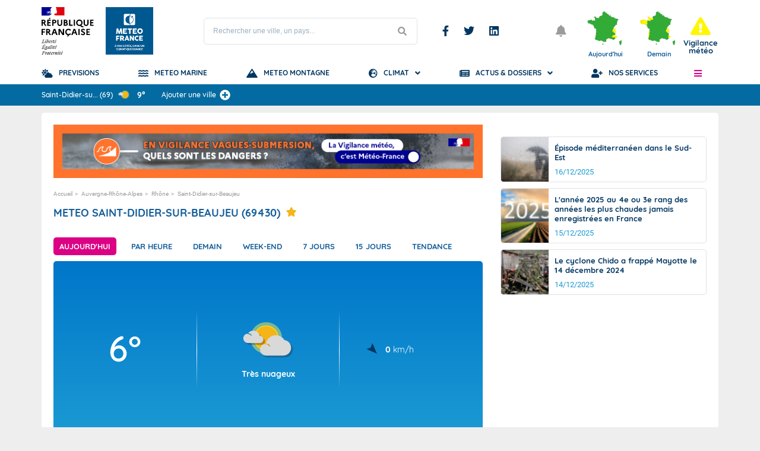

--- FILE ---
content_type: text/html; charset=utf-8
request_url: https://www.youtube-nocookie.com/embed/eEf_PVm9-jI?si=j7Cswr-AIABOVgQ_
body_size: 70443
content:
<!DOCTYPE html><html lang="en" dir="ltr" data-cast-api-enabled="true"><head><meta name="viewport" content="width=device-width, initial-scale=1"><script nonce="_UWmoiec9NLBYkr_AIEymA">if ('undefined' == typeof Symbol || 'undefined' == typeof Symbol.iterator) {delete Array.prototype.entries;}</script><style name="www-roboto" nonce="gaL2kieZRXFyE9nZJ0QZ-A">@font-face{font-family:'Roboto';font-style:normal;font-weight:400;font-stretch:100%;src:url(//fonts.gstatic.com/s/roboto/v48/KFO7CnqEu92Fr1ME7kSn66aGLdTylUAMa3GUBHMdazTgWw.woff2)format('woff2');unicode-range:U+0460-052F,U+1C80-1C8A,U+20B4,U+2DE0-2DFF,U+A640-A69F,U+FE2E-FE2F;}@font-face{font-family:'Roboto';font-style:normal;font-weight:400;font-stretch:100%;src:url(//fonts.gstatic.com/s/roboto/v48/KFO7CnqEu92Fr1ME7kSn66aGLdTylUAMa3iUBHMdazTgWw.woff2)format('woff2');unicode-range:U+0301,U+0400-045F,U+0490-0491,U+04B0-04B1,U+2116;}@font-face{font-family:'Roboto';font-style:normal;font-weight:400;font-stretch:100%;src:url(//fonts.gstatic.com/s/roboto/v48/KFO7CnqEu92Fr1ME7kSn66aGLdTylUAMa3CUBHMdazTgWw.woff2)format('woff2');unicode-range:U+1F00-1FFF;}@font-face{font-family:'Roboto';font-style:normal;font-weight:400;font-stretch:100%;src:url(//fonts.gstatic.com/s/roboto/v48/KFO7CnqEu92Fr1ME7kSn66aGLdTylUAMa3-UBHMdazTgWw.woff2)format('woff2');unicode-range:U+0370-0377,U+037A-037F,U+0384-038A,U+038C,U+038E-03A1,U+03A3-03FF;}@font-face{font-family:'Roboto';font-style:normal;font-weight:400;font-stretch:100%;src:url(//fonts.gstatic.com/s/roboto/v48/KFO7CnqEu92Fr1ME7kSn66aGLdTylUAMawCUBHMdazTgWw.woff2)format('woff2');unicode-range:U+0302-0303,U+0305,U+0307-0308,U+0310,U+0312,U+0315,U+031A,U+0326-0327,U+032C,U+032F-0330,U+0332-0333,U+0338,U+033A,U+0346,U+034D,U+0391-03A1,U+03A3-03A9,U+03B1-03C9,U+03D1,U+03D5-03D6,U+03F0-03F1,U+03F4-03F5,U+2016-2017,U+2034-2038,U+203C,U+2040,U+2043,U+2047,U+2050,U+2057,U+205F,U+2070-2071,U+2074-208E,U+2090-209C,U+20D0-20DC,U+20E1,U+20E5-20EF,U+2100-2112,U+2114-2115,U+2117-2121,U+2123-214F,U+2190,U+2192,U+2194-21AE,U+21B0-21E5,U+21F1-21F2,U+21F4-2211,U+2213-2214,U+2216-22FF,U+2308-230B,U+2310,U+2319,U+231C-2321,U+2336-237A,U+237C,U+2395,U+239B-23B7,U+23D0,U+23DC-23E1,U+2474-2475,U+25AF,U+25B3,U+25B7,U+25BD,U+25C1,U+25CA,U+25CC,U+25FB,U+266D-266F,U+27C0-27FF,U+2900-2AFF,U+2B0E-2B11,U+2B30-2B4C,U+2BFE,U+3030,U+FF5B,U+FF5D,U+1D400-1D7FF,U+1EE00-1EEFF;}@font-face{font-family:'Roboto';font-style:normal;font-weight:400;font-stretch:100%;src:url(//fonts.gstatic.com/s/roboto/v48/KFO7CnqEu92Fr1ME7kSn66aGLdTylUAMaxKUBHMdazTgWw.woff2)format('woff2');unicode-range:U+0001-000C,U+000E-001F,U+007F-009F,U+20DD-20E0,U+20E2-20E4,U+2150-218F,U+2190,U+2192,U+2194-2199,U+21AF,U+21E6-21F0,U+21F3,U+2218-2219,U+2299,U+22C4-22C6,U+2300-243F,U+2440-244A,U+2460-24FF,U+25A0-27BF,U+2800-28FF,U+2921-2922,U+2981,U+29BF,U+29EB,U+2B00-2BFF,U+4DC0-4DFF,U+FFF9-FFFB,U+10140-1018E,U+10190-1019C,U+101A0,U+101D0-101FD,U+102E0-102FB,U+10E60-10E7E,U+1D2C0-1D2D3,U+1D2E0-1D37F,U+1F000-1F0FF,U+1F100-1F1AD,U+1F1E6-1F1FF,U+1F30D-1F30F,U+1F315,U+1F31C,U+1F31E,U+1F320-1F32C,U+1F336,U+1F378,U+1F37D,U+1F382,U+1F393-1F39F,U+1F3A7-1F3A8,U+1F3AC-1F3AF,U+1F3C2,U+1F3C4-1F3C6,U+1F3CA-1F3CE,U+1F3D4-1F3E0,U+1F3ED,U+1F3F1-1F3F3,U+1F3F5-1F3F7,U+1F408,U+1F415,U+1F41F,U+1F426,U+1F43F,U+1F441-1F442,U+1F444,U+1F446-1F449,U+1F44C-1F44E,U+1F453,U+1F46A,U+1F47D,U+1F4A3,U+1F4B0,U+1F4B3,U+1F4B9,U+1F4BB,U+1F4BF,U+1F4C8-1F4CB,U+1F4D6,U+1F4DA,U+1F4DF,U+1F4E3-1F4E6,U+1F4EA-1F4ED,U+1F4F7,U+1F4F9-1F4FB,U+1F4FD-1F4FE,U+1F503,U+1F507-1F50B,U+1F50D,U+1F512-1F513,U+1F53E-1F54A,U+1F54F-1F5FA,U+1F610,U+1F650-1F67F,U+1F687,U+1F68D,U+1F691,U+1F694,U+1F698,U+1F6AD,U+1F6B2,U+1F6B9-1F6BA,U+1F6BC,U+1F6C6-1F6CF,U+1F6D3-1F6D7,U+1F6E0-1F6EA,U+1F6F0-1F6F3,U+1F6F7-1F6FC,U+1F700-1F7FF,U+1F800-1F80B,U+1F810-1F847,U+1F850-1F859,U+1F860-1F887,U+1F890-1F8AD,U+1F8B0-1F8BB,U+1F8C0-1F8C1,U+1F900-1F90B,U+1F93B,U+1F946,U+1F984,U+1F996,U+1F9E9,U+1FA00-1FA6F,U+1FA70-1FA7C,U+1FA80-1FA89,U+1FA8F-1FAC6,U+1FACE-1FADC,U+1FADF-1FAE9,U+1FAF0-1FAF8,U+1FB00-1FBFF;}@font-face{font-family:'Roboto';font-style:normal;font-weight:400;font-stretch:100%;src:url(//fonts.gstatic.com/s/roboto/v48/KFO7CnqEu92Fr1ME7kSn66aGLdTylUAMa3OUBHMdazTgWw.woff2)format('woff2');unicode-range:U+0102-0103,U+0110-0111,U+0128-0129,U+0168-0169,U+01A0-01A1,U+01AF-01B0,U+0300-0301,U+0303-0304,U+0308-0309,U+0323,U+0329,U+1EA0-1EF9,U+20AB;}@font-face{font-family:'Roboto';font-style:normal;font-weight:400;font-stretch:100%;src:url(//fonts.gstatic.com/s/roboto/v48/KFO7CnqEu92Fr1ME7kSn66aGLdTylUAMa3KUBHMdazTgWw.woff2)format('woff2');unicode-range:U+0100-02BA,U+02BD-02C5,U+02C7-02CC,U+02CE-02D7,U+02DD-02FF,U+0304,U+0308,U+0329,U+1D00-1DBF,U+1E00-1E9F,U+1EF2-1EFF,U+2020,U+20A0-20AB,U+20AD-20C0,U+2113,U+2C60-2C7F,U+A720-A7FF;}@font-face{font-family:'Roboto';font-style:normal;font-weight:400;font-stretch:100%;src:url(//fonts.gstatic.com/s/roboto/v48/KFO7CnqEu92Fr1ME7kSn66aGLdTylUAMa3yUBHMdazQ.woff2)format('woff2');unicode-range:U+0000-00FF,U+0131,U+0152-0153,U+02BB-02BC,U+02C6,U+02DA,U+02DC,U+0304,U+0308,U+0329,U+2000-206F,U+20AC,U+2122,U+2191,U+2193,U+2212,U+2215,U+FEFF,U+FFFD;}@font-face{font-family:'Roboto';font-style:normal;font-weight:500;font-stretch:100%;src:url(//fonts.gstatic.com/s/roboto/v48/KFO7CnqEu92Fr1ME7kSn66aGLdTylUAMa3GUBHMdazTgWw.woff2)format('woff2');unicode-range:U+0460-052F,U+1C80-1C8A,U+20B4,U+2DE0-2DFF,U+A640-A69F,U+FE2E-FE2F;}@font-face{font-family:'Roboto';font-style:normal;font-weight:500;font-stretch:100%;src:url(//fonts.gstatic.com/s/roboto/v48/KFO7CnqEu92Fr1ME7kSn66aGLdTylUAMa3iUBHMdazTgWw.woff2)format('woff2');unicode-range:U+0301,U+0400-045F,U+0490-0491,U+04B0-04B1,U+2116;}@font-face{font-family:'Roboto';font-style:normal;font-weight:500;font-stretch:100%;src:url(//fonts.gstatic.com/s/roboto/v48/KFO7CnqEu92Fr1ME7kSn66aGLdTylUAMa3CUBHMdazTgWw.woff2)format('woff2');unicode-range:U+1F00-1FFF;}@font-face{font-family:'Roboto';font-style:normal;font-weight:500;font-stretch:100%;src:url(//fonts.gstatic.com/s/roboto/v48/KFO7CnqEu92Fr1ME7kSn66aGLdTylUAMa3-UBHMdazTgWw.woff2)format('woff2');unicode-range:U+0370-0377,U+037A-037F,U+0384-038A,U+038C,U+038E-03A1,U+03A3-03FF;}@font-face{font-family:'Roboto';font-style:normal;font-weight:500;font-stretch:100%;src:url(//fonts.gstatic.com/s/roboto/v48/KFO7CnqEu92Fr1ME7kSn66aGLdTylUAMawCUBHMdazTgWw.woff2)format('woff2');unicode-range:U+0302-0303,U+0305,U+0307-0308,U+0310,U+0312,U+0315,U+031A,U+0326-0327,U+032C,U+032F-0330,U+0332-0333,U+0338,U+033A,U+0346,U+034D,U+0391-03A1,U+03A3-03A9,U+03B1-03C9,U+03D1,U+03D5-03D6,U+03F0-03F1,U+03F4-03F5,U+2016-2017,U+2034-2038,U+203C,U+2040,U+2043,U+2047,U+2050,U+2057,U+205F,U+2070-2071,U+2074-208E,U+2090-209C,U+20D0-20DC,U+20E1,U+20E5-20EF,U+2100-2112,U+2114-2115,U+2117-2121,U+2123-214F,U+2190,U+2192,U+2194-21AE,U+21B0-21E5,U+21F1-21F2,U+21F4-2211,U+2213-2214,U+2216-22FF,U+2308-230B,U+2310,U+2319,U+231C-2321,U+2336-237A,U+237C,U+2395,U+239B-23B7,U+23D0,U+23DC-23E1,U+2474-2475,U+25AF,U+25B3,U+25B7,U+25BD,U+25C1,U+25CA,U+25CC,U+25FB,U+266D-266F,U+27C0-27FF,U+2900-2AFF,U+2B0E-2B11,U+2B30-2B4C,U+2BFE,U+3030,U+FF5B,U+FF5D,U+1D400-1D7FF,U+1EE00-1EEFF;}@font-face{font-family:'Roboto';font-style:normal;font-weight:500;font-stretch:100%;src:url(//fonts.gstatic.com/s/roboto/v48/KFO7CnqEu92Fr1ME7kSn66aGLdTylUAMaxKUBHMdazTgWw.woff2)format('woff2');unicode-range:U+0001-000C,U+000E-001F,U+007F-009F,U+20DD-20E0,U+20E2-20E4,U+2150-218F,U+2190,U+2192,U+2194-2199,U+21AF,U+21E6-21F0,U+21F3,U+2218-2219,U+2299,U+22C4-22C6,U+2300-243F,U+2440-244A,U+2460-24FF,U+25A0-27BF,U+2800-28FF,U+2921-2922,U+2981,U+29BF,U+29EB,U+2B00-2BFF,U+4DC0-4DFF,U+FFF9-FFFB,U+10140-1018E,U+10190-1019C,U+101A0,U+101D0-101FD,U+102E0-102FB,U+10E60-10E7E,U+1D2C0-1D2D3,U+1D2E0-1D37F,U+1F000-1F0FF,U+1F100-1F1AD,U+1F1E6-1F1FF,U+1F30D-1F30F,U+1F315,U+1F31C,U+1F31E,U+1F320-1F32C,U+1F336,U+1F378,U+1F37D,U+1F382,U+1F393-1F39F,U+1F3A7-1F3A8,U+1F3AC-1F3AF,U+1F3C2,U+1F3C4-1F3C6,U+1F3CA-1F3CE,U+1F3D4-1F3E0,U+1F3ED,U+1F3F1-1F3F3,U+1F3F5-1F3F7,U+1F408,U+1F415,U+1F41F,U+1F426,U+1F43F,U+1F441-1F442,U+1F444,U+1F446-1F449,U+1F44C-1F44E,U+1F453,U+1F46A,U+1F47D,U+1F4A3,U+1F4B0,U+1F4B3,U+1F4B9,U+1F4BB,U+1F4BF,U+1F4C8-1F4CB,U+1F4D6,U+1F4DA,U+1F4DF,U+1F4E3-1F4E6,U+1F4EA-1F4ED,U+1F4F7,U+1F4F9-1F4FB,U+1F4FD-1F4FE,U+1F503,U+1F507-1F50B,U+1F50D,U+1F512-1F513,U+1F53E-1F54A,U+1F54F-1F5FA,U+1F610,U+1F650-1F67F,U+1F687,U+1F68D,U+1F691,U+1F694,U+1F698,U+1F6AD,U+1F6B2,U+1F6B9-1F6BA,U+1F6BC,U+1F6C6-1F6CF,U+1F6D3-1F6D7,U+1F6E0-1F6EA,U+1F6F0-1F6F3,U+1F6F7-1F6FC,U+1F700-1F7FF,U+1F800-1F80B,U+1F810-1F847,U+1F850-1F859,U+1F860-1F887,U+1F890-1F8AD,U+1F8B0-1F8BB,U+1F8C0-1F8C1,U+1F900-1F90B,U+1F93B,U+1F946,U+1F984,U+1F996,U+1F9E9,U+1FA00-1FA6F,U+1FA70-1FA7C,U+1FA80-1FA89,U+1FA8F-1FAC6,U+1FACE-1FADC,U+1FADF-1FAE9,U+1FAF0-1FAF8,U+1FB00-1FBFF;}@font-face{font-family:'Roboto';font-style:normal;font-weight:500;font-stretch:100%;src:url(//fonts.gstatic.com/s/roboto/v48/KFO7CnqEu92Fr1ME7kSn66aGLdTylUAMa3OUBHMdazTgWw.woff2)format('woff2');unicode-range:U+0102-0103,U+0110-0111,U+0128-0129,U+0168-0169,U+01A0-01A1,U+01AF-01B0,U+0300-0301,U+0303-0304,U+0308-0309,U+0323,U+0329,U+1EA0-1EF9,U+20AB;}@font-face{font-family:'Roboto';font-style:normal;font-weight:500;font-stretch:100%;src:url(//fonts.gstatic.com/s/roboto/v48/KFO7CnqEu92Fr1ME7kSn66aGLdTylUAMa3KUBHMdazTgWw.woff2)format('woff2');unicode-range:U+0100-02BA,U+02BD-02C5,U+02C7-02CC,U+02CE-02D7,U+02DD-02FF,U+0304,U+0308,U+0329,U+1D00-1DBF,U+1E00-1E9F,U+1EF2-1EFF,U+2020,U+20A0-20AB,U+20AD-20C0,U+2113,U+2C60-2C7F,U+A720-A7FF;}@font-face{font-family:'Roboto';font-style:normal;font-weight:500;font-stretch:100%;src:url(//fonts.gstatic.com/s/roboto/v48/KFO7CnqEu92Fr1ME7kSn66aGLdTylUAMa3yUBHMdazQ.woff2)format('woff2');unicode-range:U+0000-00FF,U+0131,U+0152-0153,U+02BB-02BC,U+02C6,U+02DA,U+02DC,U+0304,U+0308,U+0329,U+2000-206F,U+20AC,U+2122,U+2191,U+2193,U+2212,U+2215,U+FEFF,U+FFFD;}</style><script name="www-roboto" nonce="_UWmoiec9NLBYkr_AIEymA">if (document.fonts && document.fonts.load) {document.fonts.load("400 10pt Roboto", "E"); document.fonts.load("500 10pt Roboto", "E");}</script><link rel="stylesheet" href="/s/player/d5541cec/www-player.css" name="www-player" nonce="gaL2kieZRXFyE9nZJ0QZ-A"><style nonce="gaL2kieZRXFyE9nZJ0QZ-A">html {overflow: hidden;}body {font: 12px Roboto, Arial, sans-serif; background-color: #000; color: #fff; height: 100%; width: 100%; overflow: hidden; position: absolute; margin: 0; padding: 0;}#player {width: 100%; height: 100%;}h1 {text-align: center; color: #fff;}h3 {margin-top: 6px; margin-bottom: 3px;}.player-unavailable {position: absolute; top: 0; left: 0; right: 0; bottom: 0; padding: 25px; font-size: 13px; background: url(/img/meh7.png) 50% 65% no-repeat;}.player-unavailable .message {text-align: left; margin: 0 -5px 15px; padding: 0 5px 14px; border-bottom: 1px solid #888; font-size: 19px; font-weight: normal;}.player-unavailable a {color: #167ac6; text-decoration: none;}</style><script nonce="_UWmoiec9NLBYkr_AIEymA">var ytcsi={gt:function(n){n=(n||"")+"data_";return ytcsi[n]||(ytcsi[n]={tick:{},info:{},gel:{preLoggedGelInfos:[]}})},now:window.performance&&window.performance.timing&&window.performance.now&&window.performance.timing.navigationStart?function(){return window.performance.timing.navigationStart+window.performance.now()}:function(){return(new Date).getTime()},tick:function(l,t,n){var ticks=ytcsi.gt(n).tick;var v=t||ytcsi.now();if(ticks[l]){ticks["_"+l]=ticks["_"+l]||[ticks[l]];ticks["_"+l].push(v)}ticks[l]=
v},info:function(k,v,n){ytcsi.gt(n).info[k]=v},infoGel:function(p,n){ytcsi.gt(n).gel.preLoggedGelInfos.push(p)},setStart:function(t,n){ytcsi.tick("_start",t,n)}};
(function(w,d){function isGecko(){if(!w.navigator)return false;try{if(w.navigator.userAgentData&&w.navigator.userAgentData.brands&&w.navigator.userAgentData.brands.length){var brands=w.navigator.userAgentData.brands;var i=0;for(;i<brands.length;i++)if(brands[i]&&brands[i].brand==="Firefox")return true;return false}}catch(e){setTimeout(function(){throw e;})}if(!w.navigator.userAgent)return false;var ua=w.navigator.userAgent;return ua.indexOf("Gecko")>0&&ua.toLowerCase().indexOf("webkit")<0&&ua.indexOf("Edge")<
0&&ua.indexOf("Trident")<0&&ua.indexOf("MSIE")<0}ytcsi.setStart(w.performance?w.performance.timing.responseStart:null);var isPrerender=(d.visibilityState||d.webkitVisibilityState)=="prerender";var vName=!d.visibilityState&&d.webkitVisibilityState?"webkitvisibilitychange":"visibilitychange";if(isPrerender){var startTick=function(){ytcsi.setStart();d.removeEventListener(vName,startTick)};d.addEventListener(vName,startTick,false)}if(d.addEventListener)d.addEventListener(vName,function(){ytcsi.tick("vc")},
false);if(isGecko()){var isHidden=(d.visibilityState||d.webkitVisibilityState)=="hidden";if(isHidden)ytcsi.tick("vc")}var slt=function(el,t){setTimeout(function(){var n=ytcsi.now();el.loadTime=n;if(el.slt)el.slt()},t)};w.__ytRIL=function(el){if(!el.getAttribute("data-thumb"))if(w.requestAnimationFrame)w.requestAnimationFrame(function(){slt(el,0)});else slt(el,16)}})(window,document);
</script><script nonce="_UWmoiec9NLBYkr_AIEymA">var ytcfg={d:function(){return window.yt&&yt.config_||ytcfg.data_||(ytcfg.data_={})},get:function(k,o){return k in ytcfg.d()?ytcfg.d()[k]:o},set:function(){var a=arguments;if(a.length>1)ytcfg.d()[a[0]]=a[1];else{var k;for(k in a[0])ytcfg.d()[k]=a[0][k]}}};
ytcfg.set({"CLIENT_CANARY_STATE":"none","DEVICE":"cbr\u003dChrome\u0026cbrand\u003dapple\u0026cbrver\u003d131.0.0.0\u0026ceng\u003dWebKit\u0026cengver\u003d537.36\u0026cos\u003dMacintosh\u0026cosver\u003d10_15_7\u0026cplatform\u003dDESKTOP","EVENT_ID":"pnJCaZaQIfnP-L4P8frrmA0","EXPERIMENT_FLAGS":{"ab_det_apm":true,"ab_det_el_h":true,"ab_det_em_inj":true,"ab_l_sig_st":true,"ab_l_sig_st_e":true,"ab_sa_ef":true,"action_companion_center_align_description":true,"align_three_dot_menu_with_title_description":true,"allow_skip_networkless":true,"always_send_and_write":true,"att_web_record_metrics":true,"attmusi":true,"c3_enable_button_impression_logging":true,"c3_watch_page_component":true,"cancel_pending_navs":true,"clean_up_manual_attribution_header":true,"config_age_report_killswitch":true,"cow_optimize_idom_compat":true,"csi_config_handling_infra":true,"csi_on_gel":true,"delhi_mweb_colorful_sd":true,"delhi_mweb_colorful_sd_v2":true,"deprecate_csi_has_info":true,"deprecate_pair_servlet_enabled":true,"desktop_sparkles_light_cta_button":true,"disable_cached_masthead_data":true,"disable_child_node_auto_formatted_strings":true,"disable_enf_isd":true,"disable_log_to_visitor_layer":true,"disable_pacf_logging_for_memory_limited_tv":true,"embeds_enable_eid_enforcement_for_marketing_pages":true,"embeds_enable_eid_enforcement_for_youtube":true,"embeds_enable_eid_log_for_marketing_pages":true,"embeds_enable_info_panel_dismissal":true,"embeds_enable_pfp_always_unbranded":true,"embeds_serve_es6_client":true,"embeds_web_nwl_disable_nocookie":true,"embeds_web_updated_shorts_definition_fix":true,"enable_active_view_display_ad_renderer_web_home":true,"enable_ad_disclosure_banner_a11y_fix":true,"enable_chips_shelf_view_model_fully_reactive":true,"enable_client_creator_goal_ticker_bar_revamp":true,"enable_client_only_wiz_direct_reactions":true,"enable_client_sli_logging":true,"enable_client_streamz_web":true,"enable_client_ve_spec":true,"enable_cloud_save_error_popup_after_retry":true,"enable_cookie_reissue_iframe":true,"enable_dai_sdf_h5_preroll":true,"enable_datasync_id_header_in_web_vss_pings":true,"enable_default_mono_cta_migration_web_client":true,"enable_dma_post_enforcement":true,"enable_docked_chat_messages":true,"enable_entity_store_from_dependency_injection":true,"enable_inline_muted_playback_on_web_search":true,"enable_inline_muted_playback_on_web_search_for_vdc":true,"enable_inline_muted_playback_on_web_search_for_vdcb":true,"enable_is_extended_monitoring":true,"enable_is_mini_app_page_active_bugfix":true,"enable_live_overlay_feed_in_live_chat":true,"enable_logging_first_user_action_after_game_ready":true,"enable_ltc_param_fetch_from_innertube":true,"enable_masthead_mweb_padding_fix":true,"enable_menu_renderer_button_in_mweb_hclr":true,"enable_mini_app_command_handler_mweb_fix":true,"enable_mini_app_iframe_loaded_logging":true,"enable_mini_guide_downloads_item":true,"enable_mixed_direction_formatted_strings":true,"enable_mweb_livestream_ui_update":true,"enable_mweb_new_caption_language_picker":true,"enable_names_handles_account_switcher":true,"enable_network_request_logging_on_game_events":true,"enable_new_paid_product_placement":true,"enable_obtaining_ppn_query_param":true,"enable_open_in_new_tab_icon_for_short_dr_for_desktop_search":true,"enable_open_yt_content":true,"enable_origin_query_parameter_bugfix":true,"enable_pacf_slot_asde_infeed_h5":true,"enable_pacf_slot_asde_player_byte_h5":true,"enable_pacf_slot_asde_player_byte_h5_TV":true,"enable_pause_ads_on_ytv_html5":true,"enable_payments_purchase_manager":true,"enable_pdp_icon_prefetch":true,"enable_pl_r_si_fa":true,"enable_place_pivot_url":true,"enable_playable_a11y_label_with_badge_text":true,"enable_pv_screen_modern_text":true,"enable_removing_navbar_title_on_hashtag_page_mweb":true,"enable_resetting_scroll_position_on_flow_change":true,"enable_rta_manager":true,"enable_sdf_companion_h5":true,"enable_sdf_dai_h5_midroll":true,"enable_sdf_h5_endemic_mid_post_roll":true,"enable_sdf_on_h5_unplugged_vod_midroll":true,"enable_sdf_shorts_player_bytes_h5":true,"enable_sdk_performance_network_logging":true,"enable_sending_unwrapped_game_audio_as_serialized_metadata":true,"enable_sfv_effect_pivot_url":true,"enable_shorts_new_carousel":true,"enable_skip_ad_guidance_prompt":true,"enable_skippable_ads_for_unplugged_ad_pod":true,"enable_smearing_expansion_dai":true,"enable_third_party_info":true,"enable_time_out_messages":true,"enable_timeline_view_modern_transcript_fe":true,"enable_video_display_compact_button_group_for_desktop_search":true,"enable_watch_next_pause_autoplay_lact":true,"enable_web_delhi_icons":true,"enable_web_home_top_landscape_image_layout_level_click":true,"enable_web_tiered_gel":true,"enable_window_constrained_buy_flow_dialog":true,"enable_wiz_queue_effect_and_on_init_initial_runs":true,"enable_ypc_spinners":true,"enable_yt_ata_iframe_authuser":true,"export_networkless_options":true,"export_player_version_to_ytconfig":true,"fill_single_video_with_notify_to_lasr":true,"fix_ad_miniplayer_controls_rendering":true,"fix_ads_tracking_for_swf_config_deprecation_mweb":true,"h5_companion_enable_adcpn_macro_substitution_for_click_pings":true,"h5_inplayer_enable_adcpn_macro_substitution_for_click_pings":true,"h5_reset_cache_and_filter_before_update_masthead":true,"hide_channel_creation_title_for_mweb":true,"high_ccv_client_side_caching_h5":true,"html5_log_trigger_events_with_debug_data":true,"html5_ssdai_enable_media_end_cue_range":true,"il_attach_cache_limit":true,"il_use_view_model_logging_context":true,"is_browser_support_for_webcam_streaming":true,"json_condensed_response":true,"kev_adb_pg":true,"kevlar_display_downloads_numbers":true,"kevlar_gel_error_routing":true,"kevlar_modern_downloads_extra_compact":true,"kevlar_modern_downloads_page":true,"kevlar_modern_downloads_skip_downloads_title":true,"kevlar_watch_cinematics":true,"live_chat_enable_controller_extraction":true,"live_chat_enable_rta_manager":true,"live_chat_increased_min_height":true,"log_click_with_layer_from_element_in_command_handler":true,"log_errors_through_nwl_on_retry":true,"mdx_enable_privacy_disclosure_ui":true,"mdx_load_cast_api_bootstrap_script":true,"medium_progress_bar_modification":true,"migrate_remaining_web_ad_badges_to_innertube":true,"mobile_account_menu_refresh":true,"mweb_a11y_enable_player_controls_invisible_toggle":true,"mweb_account_linking_noapp":true,"mweb_after_render_to_scheduler":true,"mweb_allow_modern_search_suggest_behavior":true,"mweb_animated_actions":true,"mweb_app_upsell_button_direct_to_app":true,"mweb_big_boards":true,"mweb_big_progress_bar":true,"mweb_c3_disable_carve_out":true,"mweb_c3_disable_carve_out_keep_external_links":true,"mweb_c3_enable_adaptive_signals":true,"mweb_c3_endscreen":true,"mweb_c3_endscreen_v2":true,"mweb_c3_library_page_enable_recent_shelf":true,"mweb_c3_remove_web_navigation_endpoint_data":true,"mweb_c3_use_canonical_from_player_response":true,"mweb_cinematic_watch":true,"mweb_command_handler":true,"mweb_delay_watch_initial_data":true,"mweb_disable_searchbar_scroll":true,"mweb_enable_closed_captioning_button_on_player":true,"mweb_enable_fine_scrubbing_for_recs":true,"mweb_enable_keto_batch_player_fullscreen":true,"mweb_enable_keto_batch_player_progress_bar":true,"mweb_enable_keto_batch_player_tooltips":true,"mweb_enable_lockup_view_model_for_ucp":true,"mweb_enable_more_drawer":true,"mweb_enable_optional_fullscreen_landscape_locking":true,"mweb_enable_overlay_touch_manager":true,"mweb_enable_premium_carve_out_fix":true,"mweb_enable_refresh_detection":true,"mweb_enable_search_imp":true,"mweb_enable_sequence_signal":true,"mweb_enable_shorts_pivot_button":true,"mweb_enable_shorts_video_preload":true,"mweb_enable_skippables_on_jio_phone":true,"mweb_enable_storyboards":true,"mweb_enable_varispeed_controller":true,"mweb_enable_video_preview_focus_rerouting":true,"mweb_enable_warm_channel_requests":true,"mweb_enable_watch_feed_infinite_scroll":true,"mweb_enable_wrapped_unplugged_pause_membership_dialog_renderer":true,"mweb_filter_video_format_in_webfe":true,"mweb_fix_livestream_seeking":true,"mweb_fix_monitor_visibility_after_render":true,"mweb_fix_section_list_continuation_item_renderers":true,"mweb_force_ios_fallback_to_native_control":true,"mweb_fp_auto_fullscreen":true,"mweb_fullscreen_controls":true,"mweb_fullscreen_controls_action_buttons":true,"mweb_fullscreen_watch_system":true,"mweb_home_reactive_shorts":true,"mweb_innertube_search_command":true,"mweb_kaios_enable_autoplay_switch_view_model":true,"mweb_lang_in_html":true,"mweb_like_button_synced_with_entities":true,"mweb_logo_use_home_page_ve":true,"mweb_modern_player_controls_tap_target_ui":true,"mweb_module_decoration":true,"mweb_native_control_in_faux_fullscreen_shared":true,"mweb_panel_container_inert":true,"mweb_player_control_on_hover":true,"mweb_player_delhi_dtts":true,"mweb_player_settings_use_bottom_sheet":true,"mweb_player_settings_use_bottom_sheet_kaios":true,"mweb_player_show_previous_next_buttons_in_playlist":true,"mweb_player_skip_no_op_state_changes":true,"mweb_player_user_select_none":true,"mweb_playlist_engagement_panel":true,"mweb_progress_bar_seek_on_mouse_click":true,"mweb_pull_2_full":true,"mweb_pull_2_full_enable_touch_handlers":true,"mweb_schedule_warm_watch_response":true,"mweb_searchbox_legacy_navigation":true,"mweb_see_fewer_shorts":true,"mweb_sheets_ui_refresh":true,"mweb_shorts_comments_panel_id_change":true,"mweb_shorts_early_continuation":true,"mweb_show_ios_smart_banner":true,"mweb_use_server_url_on_startup":true,"mweb_watch_captions_enable_auto_translate":true,"mweb_watch_captions_set_default_size":true,"mweb_watch_stop_scheduler_on_player_response":true,"mweb_watchfeed_big_thumbnails":true,"mweb_yt_searchbox":true,"networkless_logging":true,"no_client_ve_attach_unless_shown":true,"nwl_send_from_memory_when_online":true,"pageid_as_header_web":true,"playback_settings_use_switch_menu":true,"player_controls_autonav_fix":true,"player_controls_skip_double_signal_update":true,"polymer_bad_build_labels":true,"polymer_verifiy_app_state":true,"qoe_send_and_write":true,"remove_masthead_channel_banner_on_refresh":true,"remove_slot_id_exited_trigger_for_dai_in_player_slot_expire":true,"replace_client_url_parsing_with_server_signal":true,"service_worker_enabled":true,"service_worker_push_enabled":true,"service_worker_push_home_page_prompt":true,"service_worker_push_watch_page_prompt":true,"shell_load_gcf":true,"shorten_initial_gel_batch_timeout":true,"should_use_yt_voice_endpoint_in_kaios":true,"skip_invalid_ytcsi_ticks":true,"skip_setting_info_in_csi_data_object":true,"smarter_ve_dedupping":true,"smartimation_background":true,"speedmaster_no_seek":true,"start_client_gcf_mweb":true,"suppress_error_204_logging":true,"synced_panel_scrolling_controller":true,"use_event_time_ms_header":true,"use_fifo_for_networkless":true,"use_player_abuse_bg_library":true,"use_request_time_ms_header":true,"use_session_based_sampling":true,"use_thumbnail_overlay_time_status_renderer_for_live_badge":true,"use_ts_visibilitylogger":true,"vss_final_ping_send_and_write":true,"vss_playback_use_send_and_write":true,"web_adaptive_repeat_ase":true,"web_always_load_chat_support":true,"web_animated_like":true,"web_api_url":true,"web_autonav_allow_off_by_default":true,"web_button_vm_refactor_disabled":true,"web_c3_log_app_init_finish":true,"web_csi_action_sampling_enabled":true,"web_dedupe_ve_grafting":true,"web_disable_backdrop_filter":true,"web_enable_ab_rsp_cl":true,"web_enable_course_icon_update":true,"web_enable_error_204":true,"web_enable_horizontal_video_attributes_section":true,"web_enable_like_button_click_debouncing":true,"web_fix_segmented_like_dislike_undefined":true,"web_gcf_hashes_innertube":true,"web_gel_timeout_cap":true,"web_metadata_carousel_elref_bugfix":true,"web_parent_target_for_sheets":true,"web_persist_server_autonav_state_on_client":true,"web_playback_associated_log_ctt":true,"web_playback_associated_ve":true,"web_prefetch_preload_video":true,"web_progress_bar_draggable":true,"web_resizable_advertiser_banner_on_masthead_safari_fix":true,"web_scheduler_auto_init":true,"web_shorts_audio_track_picker":true,"web_shorts_just_watched_on_channel_and_pivot_study":true,"web_shorts_just_watched_overlay":true,"web_shorts_pivot_button_view_model_reactive":true,"web_update_panel_visibility_logging_fix":true,"web_video_attribute_view_model_a11y_fix":true,"web_watch_controls_state_signals":true,"web_wiz_attributed_string":true,"web_yt_config_context":true,"webfe_mweb_watch_microdata":true,"webfe_watch_shorts_canonical_url_fix":true,"webpo_exit_on_net_err":true,"wiz_diff_overwritable":true,"wiz_memoize_stamper_items":true,"woffle_used_state_report":true,"wpo_gel_strz":true,"ytcp_paper_tooltip_use_scoped_owner_root":true,"ytidb_clear_embedded_player":true,"H5_async_logging_delay_ms":30000.0,"attention_logging_scroll_throttle":500.0,"autoplay_pause_by_lact_sampling_fraction":0.0,"cinematic_watch_effect_opacity":0.4,"log_window_onerror_fraction":0.1,"speedmaster_playback_rate":2.0,"tv_pacf_logging_sample_rate":0.01,"web_load_prediction_threshold":0.1,"web_navigation_prediction_threshold":0.1,"web_pbj_log_warning_rate":0.0,"web_system_health_fraction":0.01,"ytidb_transaction_ended_event_rate_limit":0.02,"active_time_update_interval_ms":10000,"att_init_delay":500,"autoplay_pause_by_lact_sec":0,"botguard_async_snapshot_timeout_ms":3000,"check_navigator_accuracy_timeout_ms":0,"cinematic_watch_css_filter_blur_strength":40,"cinematic_watch_fade_out_duration":500,"close_webview_delay_ms":100,"cloud_save_game_data_rate_limit_ms":3000,"compression_disable_point":10,"custom_active_view_tos_timeout_ms":3600000,"embeds_widget_poll_interval_ms":0,"gel_min_batch_size":3,"gel_queue_timeout_max_ms":60000,"get_async_timeout_ms":60000,"hide_cta_for_home_web_video_ads_animate_in_time":2,"html5_byterate_soft_cap":0,"initial_gel_batch_timeout":2000,"max_body_size_to_compress":500000,"max_prefetch_window_sec_for_livestream_optimization":10,"min_prefetch_offset_sec_for_livestream_optimization":20,"mini_app_container_iframe_src_update_delay_ms":0,"multiple_preview_news_duration_time":11000,"mweb_c3_toast_duration_ms":5000,"mweb_deep_link_fallback_timeout_ms":10000,"mweb_delay_response_received_actions":100,"mweb_fp_dpad_rate_limit_ms":0,"mweb_fp_dpad_watch_title_clamp_lines":0,"mweb_history_manager_cache_size":100,"mweb_ios_fullscreen_playback_transition_delay_ms":500,"mweb_ios_fullscreen_system_pause_epilson_ms":0,"mweb_override_response_store_expiration_ms":0,"mweb_shorts_early_continuation_trigger_threshold":4,"mweb_w2w_max_age_seconds":0,"mweb_watch_captions_default_size":2,"neon_dark_launch_gradient_count":0,"network_polling_interval":30000,"play_click_interval_ms":30000,"play_ping_interval_ms":10000,"prefetch_comments_ms_after_video":0,"send_config_hash_timer":0,"service_worker_push_logged_out_prompt_watches":-1,"service_worker_push_prompt_cap":-1,"service_worker_push_prompt_delay_microseconds":3888000000000,"show_mini_app_ad_frequency_cap_ms":300000,"slow_compressions_before_abandon_count":4,"speedmaster_cancellation_movement_dp":10,"speedmaster_touch_activation_ms":500,"web_attention_logging_throttle":500,"web_foreground_heartbeat_interval_ms":28000,"web_gel_debounce_ms":10000,"web_logging_max_batch":100,"web_max_tracing_events":50,"web_tracing_session_replay":0,"wil_icon_max_concurrent_fetches":9999,"ytidb_remake_db_retries":3,"ytidb_reopen_db_retries":3,"WebClientReleaseProcessCritical__youtube_embeds_client_version_override":"","WebClientReleaseProcessCritical__youtube_embeds_web_client_version_override":"","WebClientReleaseProcessCritical__youtube_mweb_client_version_override":"","debug_forced_internalcountrycode":"","embeds_web_synth_ch_headers_banned_urls_regex":"","enable_web_media_service":"DISABLED","il_payload_scraping":"","live_chat_unicode_emoji_json_url":"https://www.gstatic.com/youtube/img/emojis/emojis-svg-9.json","mweb_deep_link_feature_tag_suffix":"11268432","mweb_enable_shorts_innertube_player_prefetch_trigger":"NONE","mweb_fp_dpad":"home,search,browse,channel,create_channel,experiments,settings,trending,oops,404,paid_memberships,sponsorship,premium,shorts","mweb_fp_dpad_linear_navigation":"","mweb_fp_dpad_linear_navigation_visitor":"","mweb_fp_dpad_visitor":"","mweb_preload_video_by_player_vars":"","mweb_sign_in_button_style":"STYLE_SUGGESTIVE_AVATAR","place_pivot_triggering_container_alternate":"","place_pivot_triggering_counterfactual_container_alternate":"","search_ui_mweb_searchbar_restyle":"DEFAULT","service_worker_push_force_notification_prompt_tag":"1","service_worker_scope":"/","suggest_exp_str":"","web_client_version_override":"","kevlar_command_handler_command_banlist":[],"mini_app_ids_without_game_ready":["UgkxHHtsak1SC8mRGHMZewc4HzeAY3yhPPmJ","Ugkx7OgzFqE6z_5Mtf4YsotGfQNII1DF_RBm"],"web_op_signal_type_banlist":[],"web_tracing_enabled_spans":["event","command"]},"GAPI_HINT_PARAMS":"m;/_/scs/abc-static/_/js/k\u003dgapi.gapi.en.xIIXllDMgoQ.O/d\u003d1/rs\u003dAHpOoo_cueiiNxpxjZ_7F-kc6luptDmX0A/m\u003d__features__","GAPI_HOST":"https://apis.google.com","GAPI_LOCALE":"en_US","GL":"US","HL":"en","HTML_DIR":"ltr","HTML_LANG":"en","INNERTUBE_API_KEY":"AIzaSyAO_FJ2SlqU8Q4STEHLGCilw_Y9_11qcW8","INNERTUBE_API_VERSION":"v1","INNERTUBE_CLIENT_NAME":"WEB_EMBEDDED_PLAYER","INNERTUBE_CLIENT_VERSION":"1.20251215.08.00","INNERTUBE_CONTEXT":{"client":{"hl":"en","gl":"US","remoteHost":"3.144.215.160","deviceMake":"Apple","deviceModel":"","visitorData":"[base64]%3D%3D","userAgent":"Mozilla/5.0 (Macintosh; Intel Mac OS X 10_15_7) AppleWebKit/537.36 (KHTML, like Gecko) Chrome/131.0.0.0 Safari/537.36; ClaudeBot/1.0; +claudebot@anthropic.com),gzip(gfe)","clientName":"WEB_EMBEDDED_PLAYER","clientVersion":"1.20251215.08.00","osName":"Macintosh","osVersion":"10_15_7","originalUrl":"https://www.youtube-nocookie.com/embed/eEf_PVm9-jI?si\u003dj7Cswr-AIABOVgQ_","platform":"DESKTOP","clientFormFactor":"UNKNOWN_FORM_FACTOR","configInfo":{"appInstallData":"[base64]%3D"},"browserName":"Chrome","browserVersion":"131.0.0.0","acceptHeader":"text/html,application/xhtml+xml,application/xml;q\u003d0.9,image/webp,image/apng,*/*;q\u003d0.8,application/signed-exchange;v\u003db3;q\u003d0.9","deviceExperimentId":"ChxOelU0TkRjMU1EYzRNRGc1TWpnME9ETTNPUT09EKblicoGGKblicoG","rolloutToken":"CMmI456I0tjRhQEQ54e3z6LEkQMY54e3z6LEkQM%3D"},"user":{"lockedSafetyMode":false},"request":{"useSsl":true},"clickTracking":{"clickTrackingParams":"IhMIlvu2z6LEkQMV+SfeAR1x/RrT"},"thirdParty":{"embeddedPlayerContext":{"embeddedPlayerEncryptedContext":"AD5ZzFRHFpsGRkAAKVvs8Mrj7_pt8XUphfAPkoIDL1ZNWQ9m3WNv1AGT_H4391DuQeePVoNl18uX_GHPm9xY7bXhpvFOvgUpRak-KSHHEq5I-CIn6l8alzQUmwN8-wJm1PQ","ancestorOriginsSupported":false}}},"INNERTUBE_CONTEXT_CLIENT_NAME":56,"INNERTUBE_CONTEXT_CLIENT_VERSION":"1.20251215.08.00","INNERTUBE_CONTEXT_GL":"US","INNERTUBE_CONTEXT_HL":"en","LATEST_ECATCHER_SERVICE_TRACKING_PARAMS":{"client.name":"WEB_EMBEDDED_PLAYER","client.jsfeat":"2021"},"LOGGED_IN":false,"PAGE_BUILD_LABEL":"youtube.embeds.web_20251215_08_RC00","PAGE_CL":844907955,"SERVER_NAME":"WebFE","VISITOR_DATA":"[base64]%3D%3D","WEB_PLAYER_CONTEXT_CONFIGS":{"WEB_PLAYER_CONTEXT_CONFIG_ID_EMBEDDED_PLAYER":{"rootElementId":"movie_player","jsUrl":"/s/player/d5541cec/player_ias.vflset/en_US/base.js","cssUrl":"/s/player/d5541cec/www-player.css","contextId":"WEB_PLAYER_CONTEXT_CONFIG_ID_EMBEDDED_PLAYER","eventLabel":"embedded","contentRegion":"US","hl":"en_US","hostLanguage":"en","innertubeApiKey":"AIzaSyAO_FJ2SlqU8Q4STEHLGCilw_Y9_11qcW8","innertubeApiVersion":"v1","innertubeContextClientVersion":"1.20251215.08.00","device":{"brand":"apple","model":"","browser":"Chrome","browserVersion":"131.0.0.0","os":"Macintosh","osVersion":"10_15_7","platform":"DESKTOP","interfaceName":"WEB_EMBEDDED_PLAYER","interfaceVersion":"1.20251215.08.00"},"serializedExperimentIds":"23848212,24004644,51010235,51063643,51098299,51204329,51222973,51340662,51349914,51353393,51366423,51389629,51404808,51404810,51425033,51484222,51489567,51490331,51500051,51505436,51530495,51534669,51560386,51565115,51566373,51574295,51578633,51583565,51583821,51585555,51586118,51597173,51605258,51605395,51611457,51615067,51620803,51620867,51621065,51622844,51627981,51632249,51632558,51632968,51637029,51638270,51638932,51639092,51640766,51640808,51641201,51648336,51653718,51654965,51656216,51662081,51662156,51666850,51668379,51672162,51676994,51681662,51683502,51684301,51684307,51684462,51690272,51691572,51691590,51692023,51692765,51693510,51696106,51696619,51697032,51698342,51700777,51700829,51701009,51701615,51704528,51704637,51705183,51705185,51708313,51711227,51711298,51712601,51712687,51713237,51713287,51714463,51717474,51717746,51719031","serializedExperimentFlags":"H5_async_logging_delay_ms\u003d30000.0\u0026PlayerWeb__h5_enable_advisory_rating_restrictions\u003dtrue\u0026a11y_h5_associate_survey_question\u003dtrue\u0026ab_det_apm\u003dtrue\u0026ab_det_el_h\u003dtrue\u0026ab_det_em_inj\u003dtrue\u0026ab_l_sig_st\u003dtrue\u0026ab_l_sig_st_e\u003dtrue\u0026ab_sa_ef\u003dtrue\u0026action_companion_center_align_description\u003dtrue\u0026ad_pod_disable_companion_persist_ads_quality\u003dtrue\u0026add_stmp_logs_for_voice_boost\u003dtrue\u0026align_three_dot_menu_with_title_description\u003dtrue\u0026allow_drm_override\u003dtrue\u0026allow_live_autoplay\u003dtrue\u0026allow_poltergust_autoplay\u003dtrue\u0026allow_skip_networkless\u003dtrue\u0026allow_vp9_1080p_mq_enc\u003dtrue\u0026always_cache_redirect_endpoint\u003dtrue\u0026always_send_and_write\u003dtrue\u0026annotation_module_vast_cards_load_logging_fraction\u003d0.0\u0026assign_drm_family_by_format\u003dtrue\u0026att_web_record_metrics\u003dtrue\u0026attention_logging_scroll_throttle\u003d500.0\u0026attmusi\u003dtrue\u0026autoplay_time\u003d10000\u0026autoplay_time_for_fullscreen\u003d-1\u0026autoplay_time_for_music_content\u003d-1\u0026bg_vm_reinit_threshold\u003d7200000\u0026blocked_packages_for_sps\u003d[]\u0026botguard_async_snapshot_timeout_ms\u003d3000\u0026captions_url_add_ei\u003dtrue\u0026check_navigator_accuracy_timeout_ms\u003d0\u0026clean_up_manual_attribution_header\u003dtrue\u0026compression_disable_point\u003d10\u0026cow_optimize_idom_compat\u003dtrue\u0026csi_config_handling_infra\u003dtrue\u0026csi_on_gel\u003dtrue\u0026custom_active_view_tos_timeout_ms\u003d3600000\u0026dash_manifest_version\u003d5\u0026debug_bandaid_hostname\u003d\u0026debug_bandaid_port\u003d0\u0026debug_sherlog_username\u003d\u0026delhi_modern_player_default_thumbnail_percentage\u003d0.0\u0026delhi_modern_player_faster_autohide_delay_ms\u003d2000\u0026delhi_modern_player_pause_thumbnail_percentage\u003d0.6\u0026delhi_modern_web_player_blending_mode\u003d\u0026delhi_modern_web_player_responsive_compact_controls_threshold\u003d4000\u0026deprecate_22\u003dtrue\u0026deprecate_csi_has_info\u003dtrue\u0026deprecate_delay_ping\u003dtrue\u0026deprecate_pair_servlet_enabled\u003dtrue\u0026desktop_sparkles_light_cta_button\u003dtrue\u0026disable_av1_setting\u003dtrue\u0026disable_branding_context\u003dtrue\u0026disable_cached_masthead_data\u003dtrue\u0026disable_channel_id_check_for_suspended_channels\u003dtrue\u0026disable_child_node_auto_formatted_strings\u003dtrue\u0026disable_enf_isd\u003dtrue\u0026disable_lifa_for_supex_users\u003dtrue\u0026disable_log_to_visitor_layer\u003dtrue\u0026disable_mdx_connection_in_mdx_module_for_music_web\u003dtrue\u0026disable_pacf_logging_for_memory_limited_tv\u003dtrue\u0026disable_reduced_fullscreen_autoplay_countdown_for_minors\u003dtrue\u0026disable_reel_item_watch_format_filtering\u003dtrue\u0026disable_threegpp_progressive_formats\u003dtrue\u0026disable_touch_events_on_skip_button\u003dtrue\u0026edge_encryption_fill_primary_key_version\u003dtrue\u0026embeds_enable_info_panel_dismissal\u003dtrue\u0026embeds_enable_move_set_center_crop_to_public\u003dtrue\u0026embeds_enable_per_video_embed_config\u003dtrue\u0026embeds_enable_pfp_always_unbranded\u003dtrue\u0026embeds_web_lite_mode\u003d1\u0026embeds_web_nwl_disable_nocookie\u003dtrue\u0026embeds_web_synth_ch_headers_banned_urls_regex\u003d\u0026enable_active_view_display_ad_renderer_web_home\u003dtrue\u0026enable_active_view_lr_shorts_video\u003dtrue\u0026enable_active_view_web_shorts_video\u003dtrue\u0026enable_ad_cpn_macro_substitution_for_click_pings\u003dtrue\u0026enable_ad_disclosure_banner_a11y_fix\u003dtrue\u0026enable_app_promo_endcap_eml_on_tablet\u003dtrue\u0026enable_cast_for_web_unplugged\u003dtrue\u0026enable_cast_on_music_web\u003dtrue\u0026enable_cipher_for_manifest_urls\u003dtrue\u0026enable_cleanup_masthead_autoplay_hack_fix\u003dtrue\u0026enable_client_creator_goal_ticker_bar_revamp\u003dtrue\u0026enable_client_only_wiz_direct_reactions\u003dtrue\u0026enable_client_page_id_header_for_first_party_pings\u003dtrue\u0026enable_client_sli_logging\u003dtrue\u0026enable_client_ve_spec\u003dtrue\u0026enable_cookie_reissue_iframe\u003dtrue\u0026enable_cta_banner_on_unplugged_lr\u003dtrue\u0026enable_custom_playhead_parsing\u003dtrue\u0026enable_dai_sdf_h5_preroll\u003dtrue\u0026enable_datasync_id_header_in_web_vss_pings\u003dtrue\u0026enable_default_mono_cta_migration_web_client\u003dtrue\u0026enable_dsa_ad_badge_for_action_endcap_on_android\u003dtrue\u0026enable_dsa_ad_badge_for_action_endcap_on_ios\u003dtrue\u0026enable_entity_store_from_dependency_injection\u003dtrue\u0026enable_error_corrections_infocard_web_client\u003dtrue\u0026enable_error_corrections_infocards_icon_web\u003dtrue\u0026enable_eviction_protection_for_bulleit\u003dtrue\u0026enable_inline_muted_playback_on_web_search\u003dtrue\u0026enable_inline_muted_playback_on_web_search_for_vdc\u003dtrue\u0026enable_inline_muted_playback_on_web_search_for_vdcb\u003dtrue\u0026enable_is_extended_monitoring\u003dtrue\u0026enable_kabuki_comments_on_shorts\u003ddisabled\u0026enable_live_overlay_feed_in_live_chat\u003dtrue\u0026enable_ltc_param_fetch_from_innertube\u003dtrue\u0026enable_mixed_direction_formatted_strings\u003dtrue\u0026enable_modern_skip_button_on_web\u003dtrue\u0026enable_mweb_livestream_ui_update\u003dtrue\u0026enable_new_paid_product_placement\u003dtrue\u0026enable_open_in_new_tab_icon_for_short_dr_for_desktop_search\u003dtrue\u0026enable_out_of_stock_text_all_surfaces\u003dtrue\u0026enable_pacf_slot_asde_infeed_h5\u003dtrue\u0026enable_pacf_slot_asde_player_byte_h5\u003dtrue\u0026enable_pacf_slot_asde_player_byte_h5_TV\u003dtrue\u0026enable_paid_content_overlay_bugfix\u003dtrue\u0026enable_pause_ads_on_ytv_html5\u003dtrue\u0026enable_pl_r_si_fa\u003dtrue\u0026enable_policy_based_hqa_filter_in_watch_server\u003dtrue\u0026enable_progres_commands_lr_feeds\u003dtrue\u0026enable_publishing_region_param_in_sus\u003dtrue\u0026enable_pv_screen_modern_text\u003dtrue\u0026enable_rpr_token_on_ltl_lookup\u003dtrue\u0026enable_sdf_companion_h5\u003dtrue\u0026enable_sdf_dai_h5_midroll\u003dtrue\u0026enable_sdf_h5_endemic_mid_post_roll\u003dtrue\u0026enable_sdf_on_h5_unplugged_vod_midroll\u003dtrue\u0026enable_sdf_shorts_player_bytes_h5\u003dtrue\u0026enable_server_driven_abr\u003dtrue\u0026enable_server_driven_abr_for_backgroundable\u003dtrue\u0026enable_server_driven_abr_url_generation\u003dtrue\u0026enable_server_driven_readahead\u003dtrue\u0026enable_skip_ad_guidance_prompt\u003dtrue\u0026enable_skip_to_next_messaging\u003dtrue\u0026enable_skippable_ads_for_unplugged_ad_pod\u003dtrue\u0026enable_smart_skip_player_controls_shown_on_web\u003dtrue\u0026enable_smart_skip_player_controls_shown_on_web_increased_triggering_sensitivity\u003dtrue\u0026enable_smart_skip_speedmaster_on_web\u003dtrue\u0026enable_smearing_expansion_dai\u003dtrue\u0026enable_split_screen_ad_baseline_experience_endemic_live_h5\u003dtrue\u0026enable_third_party_info\u003dtrue\u0026enable_to_call_playready_backend_directly\u003dtrue\u0026enable_unified_action_endcap_on_web\u003dtrue\u0026enable_video_display_compact_button_group_for_desktop_search\u003dtrue\u0026enable_voice_boost_feature\u003dtrue\u0026enable_vp9_appletv5_on_server\u003dtrue\u0026enable_watch_server_rejected_formats_logging\u003dtrue\u0026enable_web_delhi_icons\u003dtrue\u0026enable_web_home_top_landscape_image_layout_level_click\u003dtrue\u0026enable_web_media_session_metadata_fix\u003dtrue\u0026enable_web_premium_varispeed_upsell\u003dtrue\u0026enable_web_tiered_gel\u003dtrue\u0026enable_wiz_queue_effect_and_on_init_initial_runs\u003dtrue\u0026enable_yt_ata_iframe_authuser\u003dtrue\u0026enable_ytv_csdai_vp9\u003dtrue\u0026export_networkless_options\u003dtrue\u0026export_player_version_to_ytconfig\u003dtrue\u0026fill_live_request_config_in_ustreamer_config\u003dtrue\u0026fill_single_video_with_notify_to_lasr\u003dtrue\u0026filter_vb_without_non_vb_equivalents\u003dtrue\u0026filter_vp9_for_live_dai\u003dtrue\u0026fix_ad_miniplayer_controls_rendering\u003dtrue\u0026fix_ads_tracking_for_swf_config_deprecation_mweb\u003dtrue\u0026fix_h5_toggle_button_a11y\u003dtrue\u0026fix_survey_color_contrast_on_destop\u003dtrue\u0026fix_toggle_button_role_for_ad_components\u003dtrue\u0026fix_web_instream_survey_question_aria_label\u003dtrue\u0026fresca_polling_delay_override\u003d0\u0026gab_return_sabr_ssdai_config\u003dtrue\u0026gel_min_batch_size\u003d3\u0026gel_queue_timeout_max_ms\u003d60000\u0026gvi_channel_client_screen\u003dtrue\u0026h5_companion_enable_adcpn_macro_substitution_for_click_pings\u003dtrue\u0026h5_enable_ad_mbs\u003dtrue\u0026h5_inplayer_enable_adcpn_macro_substitution_for_click_pings\u003dtrue\u0026h5_reset_cache_and_filter_before_update_masthead\u003dtrue\u0026heatseeker_decoration_threshold\u003d0.0\u0026hfr_dropped_framerate_fallback_threshold\u003d0\u0026hide_cta_for_home_web_video_ads_animate_in_time\u003d2\u0026high_ccv_client_side_caching_h5\u003dtrue\u0026hls_use_new_codecs_string_api\u003dtrue\u0026html5_ad_timeout_ms\u003d0\u0026html5_adaptation_step_count\u003d0\u0026html5_ads_preroll_lock_timeout_delay_ms\u003d15000\u0026html5_allow_video_keyframe_without_audio\u003dtrue\u0026html5_apply_min_failures\u003dtrue\u0026html5_apply_start_time_within_ads_for_ssdai_transitions\u003dtrue\u0026html5_atr_disable_force_fallback\u003dtrue\u0026html5_att_playback_timeout_ms\u003d30000\u0026html5_attach_num_random_bytes_to_bandaid\u003d0\u0026html5_attach_po_token_to_bandaid\u003dtrue\u0026html5_autonav_cap_idle_secs\u003d0\u0026html5_autonav_quality_cap\u003d720\u0026html5_autoplay_default_quality_cap\u003d0\u0026html5_auxiliary_estimate_weight\u003d0.0\u0026html5_av1_ordinal_cap\u003d0\u0026html5_bandaid_attach_content_po_token\u003dtrue\u0026html5_block_pip_safari_delay\u003d0\u0026html5_bypass_contention_secs\u003d0.0\u0026html5_byterate_soft_cap\u003d0\u0026html5_check_for_idle_network_interval_ms\u003d-1\u0026html5_chipset_soft_cap\u003d8192\u0026html5_consume_all_buffered_bytes_one_poll\u003dtrue\u0026html5_continuous_goodput_probe_interval_ms\u003d0\u0026html5_d6de4_cloud_project_number\u003d868618676952\u0026html5_d6de4_defer_timeout_ms\u003d0\u0026html5_debug_data_log_probability\u003d0.0\u0026html5_decode_to_texture_cap\u003dtrue\u0026html5_default_ad_gain\u003d0.5\u0026html5_default_av1_threshold\u003d0\u0026html5_default_quality_cap\u003d0\u0026html5_defer_fetch_att_ms\u003d0\u0026html5_delayed_retry_count\u003d1\u0026html5_delayed_retry_delay_ms\u003d5000\u0026html5_deprecate_adservice\u003dtrue\u0026html5_deprecate_manifestful_fallback\u003dtrue\u0026html5_deprecate_video_tag_pool\u003dtrue\u0026html5_desktop_vr180_allow_panning\u003dtrue\u0026html5_df_downgrade_thresh\u003d0.6\u0026html5_disable_loop_range_for_shorts_ads\u003dtrue\u0026html5_disable_move_pssh_to_moov\u003dtrue\u0026html5_disable_non_contiguous\u003dtrue\u0026html5_disable_ustreamer_constraint_for_sabr\u003dtrue\u0026html5_disable_web_safari_dai\u003dtrue\u0026html5_displayed_frame_rate_downgrade_threshold\u003d45\u0026html5_drm_byterate_soft_cap\u003d0\u0026html5_drm_check_all_key_error_states\u003dtrue\u0026html5_drm_cpi_license_key\u003dtrue\u0026html5_drm_live_byterate_soft_cap\u003d0\u0026html5_early_media_for_sharper_shorts\u003dtrue\u0026html5_enable_ac3\u003dtrue\u0026html5_enable_audio_track_stickiness\u003dtrue\u0026html5_enable_audio_track_stickiness_phase_two\u003dtrue\u0026html5_enable_caption_changes_for_mosaic\u003dtrue\u0026html5_enable_composite_embargo\u003dtrue\u0026html5_enable_d6de4\u003dtrue\u0026html5_enable_d6de4_cold_start_and_error\u003dtrue\u0026html5_enable_d6de4_idle_priority_job\u003dtrue\u0026html5_enable_drc\u003dtrue\u0026html5_enable_drc_toggle_api\u003dtrue\u0026html5_enable_eac3\u003dtrue\u0026html5_enable_embedded_player_visibility_signals\u003dtrue\u0026html5_enable_oduc\u003dtrue\u0026html5_enable_sabr_from_watch_server\u003dtrue\u0026html5_enable_sabr_host_fallback\u003dtrue\u0026html5_enable_server_driven_request_cancellation\u003dtrue\u0026html5_enable_sps_retry_backoff_metadata_requests\u003dtrue\u0026html5_enable_ssdai_transition_with_only_enter_cuerange\u003dtrue\u0026html5_enable_triggering_cuepoint_for_slot\u003dtrue\u0026html5_enable_tvos_dash\u003dtrue\u0026html5_enable_tvos_encrypted_vp9\u003dtrue\u0026html5_enable_widevine_for_alc\u003dtrue\u0026html5_enable_widevine_for_fast_linear\u003dtrue\u0026html5_encourage_array_coalescing\u003dtrue\u0026html5_fill_default_mosaic_audio_track_id\u003dtrue\u0026html5_fix_multi_audio_offline_playback\u003dtrue\u0026html5_fixed_media_duration_for_request\u003d0\u0026html5_force_sabr_from_watch_server_for_dfss\u003dtrue\u0026html5_forward_click_tracking_params_on_reload\u003dtrue\u0026html5_gapless_ad_autoplay_on_video_to_ad_only\u003dtrue\u0026html5_gapless_ended_transition_buffer_ms\u003d200\u0026html5_gapless_handoff_close_end_long_rebuffer_cfl\u003dtrue\u0026html5_gapless_handoff_close_end_long_rebuffer_delay_ms\u003d0\u0026html5_gapless_loop_seek_offset_in_milli\u003d0\u0026html5_gapless_slow_seek_cfl\u003dtrue\u0026html5_gapless_slow_seek_delay_ms\u003d0\u0026html5_gapless_slow_start_delay_ms\u003d0\u0026html5_generate_content_po_token\u003dtrue\u0026html5_generate_session_po_token\u003dtrue\u0026html5_gl_fps_threshold\u003d0\u0026html5_hard_cap_max_vertical_resolution_for_shorts\u003d0\u0026html5_hdcp_probing_stream_url\u003d\u0026html5_head_miss_secs\u003d0.0\u0026html5_hfr_quality_cap\u003d0\u0026html5_high_res_logging_percent\u003d0.01\u0026html5_hopeless_secs\u003d0\u0026html5_huli_ssdai_use_playback_state\u003dtrue\u0026html5_idle_rate_limit_ms\u003d0\u0026html5_ignore_sabrseek_during_adskip\u003dtrue\u0026html5_innertube_heartbeats_for_fairplay\u003dtrue\u0026html5_innertube_heartbeats_for_playready\u003dtrue\u0026html5_innertube_heartbeats_for_widevine\u003dtrue\u0026html5_jumbo_mobile_subsegment_readahead_target\u003d3.0\u0026html5_jumbo_ull_nonstreaming_mffa_ms\u003d4000\u0026html5_jumbo_ull_subsegment_readahead_target\u003d1.3\u0026html5_kabuki_drm_live_51_default_off\u003dtrue\u0026html5_license_constraint_delay\u003d5000\u0026html5_live_abr_head_miss_fraction\u003d0.0\u0026html5_live_abr_repredict_fraction\u003d0.0\u0026html5_live_chunk_readahead_proxima_override\u003d0\u0026html5_live_low_latency_bandwidth_window\u003d0.0\u0026html5_live_normal_latency_bandwidth_window\u003d0.0\u0026html5_live_quality_cap\u003d0\u0026html5_live_ultra_low_latency_bandwidth_window\u003d0.0\u0026html5_liveness_drift_chunk_override\u003d0\u0026html5_liveness_drift_proxima_override\u003d0\u0026html5_log_audio_abr\u003dtrue\u0026html5_log_experiment_id_from_player_response_to_ctmp\u003d\u0026html5_log_first_ssdai_requests_killswitch\u003dtrue\u0026html5_log_rebuffer_events\u003d5\u0026html5_log_trigger_events_with_debug_data\u003dtrue\u0026html5_log_vss_extra_lr_cparams_freq\u003d\u0026html5_long_rebuffer_jiggle_cmt_delay_ms\u003d0\u0026html5_long_rebuffer_ssap_clip_not_match_delay_ms\u003d0\u0026html5_long_rebuffer_threshold_ms\u003d30000\u0026html5_manifestless_unplugged\u003dtrue\u0026html5_manifestless_vp9_otf\u003dtrue\u0026html5_max_buffer_health_for_downgrade_prop\u003d0.0\u0026html5_max_buffer_health_for_downgrade_secs\u003d0.0\u0026html5_max_byterate\u003d0\u0026html5_max_discontinuity_rewrite_count\u003d0\u0026html5_max_drift_per_track_secs\u003d0.0\u0026html5_max_headm_for_streaming_xhr\u003d0\u0026html5_max_live_dvr_window_plus_margin_secs\u003d46800.0\u0026html5_max_quality_sel_upgrade\u003d0\u0026html5_max_redirect_response_length\u003d8192\u0026html5_max_selectable_quality_ordinal\u003d0\u0026html5_max_vertical_resolution\u003d0\u0026html5_maximum_readahead_seconds\u003d0.0\u0026html5_media_fullscreen\u003dtrue\u0026html5_media_time_weight_prop\u003d0.0\u0026html5_min_failures_to_delay_retry\u003d3\u0026html5_min_media_duration_for_append_prop\u003d0.0\u0026html5_min_media_duration_for_cabr_slice\u003d0.01\u0026html5_min_playback_advance_for_steady_state_secs\u003d0\u0026html5_min_quality_ordinal\u003d0\u0026html5_min_readbehind_cap_secs\u003d60\u0026html5_min_readbehind_secs\u003d0\u0026html5_min_seconds_between_format_selections\u003d0.0\u0026html5_min_selectable_quality_ordinal\u003d0\u0026html5_min_startup_buffered_media_duration_for_live_secs\u003d0.0\u0026html5_min_startup_buffered_media_duration_secs\u003d1.2\u0026html5_min_startup_duration_live_secs\u003d0.25\u0026html5_min_underrun_buffered_pre_steady_state_ms\u003d0\u0026html5_min_upgrade_health_secs\u003d0.0\u0026html5_minimum_readahead_seconds\u003d0.0\u0026html5_mock_content_binding_for_session_token\u003d\u0026html5_move_disable_airplay\u003dtrue\u0026html5_no_placeholder_rollbacks\u003dtrue\u0026html5_non_onesie_attach_po_token\u003dtrue\u0026html5_offline_download_timeout_retry_limit\u003d4\u0026html5_offline_failure_retry_limit\u003d2\u0026html5_offline_playback_position_sync\u003dtrue\u0026html5_offline_prevent_redownload_downloaded_video\u003dtrue\u0026html5_onesie_check_timeout\u003dtrue\u0026html5_onesie_defer_content_loader_ms\u003d0\u0026html5_onesie_live_ttl_secs\u003d8\u0026html5_onesie_prewarm_interval_ms\u003d0\u0026html5_onesie_prewarm_max_lact_ms\u003d0\u0026html5_onesie_redirector_timeout_ms\u003d0\u0026html5_onesie_use_signed_onesie_ustreamer_config\u003dtrue\u0026html5_override_micro_discontinuities_threshold_ms\u003d-1\u0026html5_paced_poll_min_health_ms\u003d0\u0026html5_paced_poll_ms\u003d0\u0026html5_pause_on_nonforeground_platform_errors\u003dtrue\u0026html5_peak_shave\u003dtrue\u0026html5_perf_cap_override_sticky\u003dtrue\u0026html5_performance_cap_floor\u003d360\u0026html5_perserve_av1_perf_cap\u003dtrue\u0026html5_picture_in_picture_logging_onresize_ratio\u003d0.0\u0026html5_platform_max_buffer_health_oversend_duration_secs\u003d0.0\u0026html5_platform_minimum_readahead_seconds\u003d0.0\u0026html5_platform_whitelisted_for_frame_accurate_seeks\u003dtrue\u0026html5_player_att_initial_delay_ms\u003d3000\u0026html5_player_att_retry_delay_ms\u003d1500\u0026html5_player_autonav_logging\u003dtrue\u0026html5_player_dynamic_bottom_gradient\u003dtrue\u0026html5_player_min_build_cl\u003d-1\u0026html5_player_preload_ad_fix\u003dtrue\u0026html5_post_interrupt_readahead\u003d20\u0026html5_prefer_language_over_codec\u003dtrue\u0026html5_prefer_server_bwe3\u003dtrue\u0026html5_preload_wait_time_secs\u003d0.0\u0026html5_probe_primary_delay_base_ms\u003d0\u0026html5_process_all_encrypted_events\u003dtrue\u0026html5_publish_all_cuepoints\u003dtrue\u0026html5_qoe_proto_mock_length\u003d0\u0026html5_query_sw_secure_crypto_for_android\u003dtrue\u0026html5_random_playback_cap\u003d0\u0026html5_record_is_offline_on_playback_attempt_start\u003dtrue\u0026html5_record_ump_timing\u003dtrue\u0026html5_reload_by_kabuki_app\u003dtrue\u0026html5_remove_command_triggered_companions\u003dtrue\u0026html5_remove_not_servable_check_killswitch\u003dtrue\u0026html5_report_fatal_drm_restricted_error_killswitch\u003dtrue\u0026html5_report_slow_ads_as_error\u003dtrue\u0026html5_repredict_interval_ms\u003d0\u0026html5_request_only_hdr_or_sdr_keys\u003dtrue\u0026html5_request_size_max_kb\u003d0\u0026html5_request_size_min_kb\u003d0\u0026html5_reseek_after_time_jump_cfl\u003dtrue\u0026html5_reseek_after_time_jump_delay_ms\u003d0\u0026html5_resource_bad_status_delay_scaling\u003d1.5\u0026html5_restrict_streaming_xhr_on_sqless_requests\u003dtrue\u0026html5_retry_downloads_for_expiration\u003dtrue\u0026html5_retry_on_drm_key_error\u003dtrue\u0026html5_retry_on_drm_unavailable\u003dtrue\u0026html5_retry_quota_exceeded_via_seek\u003dtrue\u0026html5_return_playback_if_already_preloaded\u003dtrue\u0026html5_sabr_enable_server_xtag_selection\u003dtrue\u0026html5_sabr_force_max_network_interruption_duration_ms\u003d0\u0026html5_sabr_ignore_skipad_before_completion\u003dtrue\u0026html5_sabr_live_timing\u003dtrue\u0026html5_sabr_log_server_xtag_selection_onesie_mismatch\u003dtrue\u0026html5_sabr_min_media_bytes_factor_to_append_for_stream\u003d0.0\u0026html5_sabr_non_streaming_xhr_soft_cap\u003d0\u0026html5_sabr_non_streaming_xhr_vod_request_cancellation_timeout_ms\u003d0\u0026html5_sabr_report_partial_segment_estimated_duration\u003dtrue\u0026html5_sabr_report_request_cancellation_info\u003dtrue\u0026html5_sabr_request_limit_per_period\u003d20\u0026html5_sabr_request_limit_per_period_for_low_latency\u003d50\u0026html5_sabr_request_limit_per_period_for_ultra_low_latency\u003d20\u0026html5_sabr_skip_client_audio_init_selection\u003dtrue\u0026html5_samsung_kant_limit_max_bitrate\u003d0\u0026html5_seek_jiggle_cmt_delay_ms\u003d8000\u0026html5_seek_new_elem_delay_ms\u003d12000\u0026html5_seek_new_elem_shorts_delay_ms\u003d2000\u0026html5_seek_new_media_element_shorts_reuse_cfl\u003dtrue\u0026html5_seek_new_media_element_shorts_reuse_delay_ms\u003d0\u0026html5_seek_new_media_source_shorts_reuse_cfl\u003dtrue\u0026html5_seek_new_media_source_shorts_reuse_delay_ms\u003d0\u0026html5_seek_set_cmt_delay_ms\u003d2000\u0026html5_seek_timeout_delay_ms\u003d20000\u0026html5_server_stitched_dai_decorated_url_retry_limit\u003d5\u0026html5_session_po_token_interval_time_ms\u003d900000\u0026html5_set_video_id_as_expected_content_binding\u003dtrue\u0026html5_shorts_gapless_ad_slow_start_cfl\u003dtrue\u0026html5_shorts_gapless_ad_slow_start_delay_ms\u003d0\u0026html5_shorts_gapless_next_buffer_in_seconds\u003d0\u0026html5_shorts_gapless_no_gllat\u003dtrue\u0026html5_shorts_gapless_slow_start_delay_ms\u003d0\u0026html5_show_drc_toggle\u003dtrue\u0026html5_simplified_backup_timeout_sabr_live\u003dtrue\u0026html5_skip_empty_po_token\u003dtrue\u0026html5_skip_slow_ad_delay_ms\u003d15000\u0026html5_slow_start_no_media_source_delay_ms\u003d0\u0026html5_slow_start_timeout_delay_ms\u003d20000\u0026html5_ssap_ignore_initial_seek_if_too_big\u003dtrue\u0026html5_ssdai_enable_media_end_cue_range\u003dtrue\u0026html5_ssdai_enable_new_seek_logic\u003dtrue\u0026html5_ssdai_failure_retry_limit\u003d0\u0026html5_ssdai_log_missing_ad_config_reason\u003dtrue\u0026html5_stall_factor\u003d0.0\u0026html5_sticky_duration_mos\u003d0\u0026html5_store_xhr_headers_readable\u003dtrue\u0026html5_streaming_resilience\u003dtrue\u0026html5_streaming_xhr_time_based_consolidation_ms\u003d-1\u0026html5_subsegment_readahead_load_speed_check_interval\u003d0.5\u0026html5_subsegment_readahead_min_buffer_health_secs\u003d0.25\u0026html5_subsegment_readahead_min_buffer_health_secs_on_timeout\u003d0.1\u0026html5_subsegment_readahead_min_load_speed\u003d1.5\u0026html5_subsegment_readahead_seek_latency_fudge\u003d0.5\u0026html5_subsegment_readahead_target_buffer_health_secs\u003d0.5\u0026html5_subsegment_readahead_timeout_secs\u003d2.0\u0026html5_track_overshoot\u003dtrue\u0026html5_transfer_processing_logs_interval\u003d1000\u0026html5_ugc_live_audio_51\u003dtrue\u0026html5_ugc_vod_audio_51\u003dtrue\u0026html5_unreported_seek_reseek_delay_ms\u003d0\u0026html5_update_time_on_seeked\u003dtrue\u0026html5_use_init_selected_audio\u003dtrue\u0026html5_use_jsonformatter_to_parse_player_response\u003dtrue\u0026html5_use_post_for_media\u003dtrue\u0026html5_use_server_qoe_el_value\u003dtrue\u0026html5_use_shared_owl_instance\u003dtrue\u0026html5_use_ump\u003dtrue\u0026html5_use_ump_timing\u003dtrue\u0026html5_use_video_transition_endpoint_heartbeat\u003dtrue\u0026html5_video_tbd_min_kb\u003d0\u0026html5_viewport_undersend_maximum\u003d0.0\u0026html5_volume_slider_tooltip\u003dtrue\u0026html5_wasm_initialization_delay_ms\u003d0.0\u0026html5_web_po_experiment_ids\u003d[]\u0026html5_web_po_request_key\u003d\u0026html5_web_po_token_disable_caching\u003dtrue\u0026html5_webpo_idle_priority_job\u003dtrue\u0026html5_webpo_kaios_defer_timeout_ms\u003d0\u0026html5_woffle_resume\u003dtrue\u0026html5_workaround_delay_trigger\u003dtrue\u0026ignore_overlapping_cue_points_on_endemic_live_html5\u003dtrue\u0026il_attach_cache_limit\u003dtrue\u0026il_payload_scraping\u003d\u0026il_use_view_model_logging_context\u003dtrue\u0026initial_gel_batch_timeout\u003d2000\u0026injected_license_handler_error_code\u003d0\u0026injected_license_handler_license_status\u003d0\u0026ios_and_android_fresca_polling_delay_override\u003d0\u0026itdrm_always_generate_media_keys\u003dtrue\u0026itdrm_always_use_widevine_sdk\u003dtrue\u0026itdrm_disable_external_key_rotation_system_ids\u003d[]\u0026itdrm_enable_revocation_reporting\u003dtrue\u0026itdrm_injected_license_service_error_code\u003d0\u0026itdrm_set_sabr_license_constraint\u003dtrue\u0026itdrm_use_fairplay_sdk\u003dtrue\u0026itdrm_use_widevine_sdk_for_premium_content\u003dtrue\u0026itdrm_use_widevine_sdk_only_for_sampled_dod\u003dtrue\u0026itdrm_widevine_hardened_vmp_mode\u003dlog\u0026json_condensed_response\u003dtrue\u0026kev_adb_pg\u003dtrue\u0026kevlar_command_handler_command_banlist\u003d[]\u0026kevlar_delhi_modern_web_endscreen_ideal_tile_width_percentage\u003d0.27\u0026kevlar_delhi_modern_web_endscreen_max_rows\u003d2\u0026kevlar_delhi_modern_web_endscreen_max_width\u003d500\u0026kevlar_delhi_modern_web_endscreen_min_width\u003d200\u0026kevlar_display_downloads_numbers\u003dtrue\u0026kevlar_gel_error_routing\u003dtrue\u0026kevlar_miniplayer_expand_top\u003dtrue\u0026kevlar_miniplayer_play_pause_on_scrim\u003dtrue\u0026kevlar_modern_downloads_extra_compact\u003dtrue\u0026kevlar_modern_downloads_page\u003dtrue\u0026kevlar_modern_downloads_skip_downloads_title\u003dtrue\u0026kevlar_playback_associated_queue\u003dtrue\u0026launch_license_service_all_ott_videos_automatic_fail_open\u003dtrue\u0026live_chat_enable_controller_extraction\u003dtrue\u0026live_chat_enable_rta_manager\u003dtrue\u0026live_chunk_readahead\u003d3\u0026log_click_with_layer_from_element_in_command_handler\u003dtrue\u0026log_errors_through_nwl_on_retry\u003dtrue\u0026log_window_onerror_fraction\u003d0.1\u0026manifestless_post_live\u003dtrue\u0026manifestless_post_live_ufph\u003dtrue\u0026max_body_size_to_compress\u003d500000\u0026max_cdfe_quality_ordinal\u003d0\u0026max_prefetch_window_sec_for_livestream_optimization\u003d10\u0026max_resolution_for_white_noise\u003d360\u0026mdx_enable_privacy_disclosure_ui\u003dtrue\u0026mdx_load_cast_api_bootstrap_script\u003dtrue\u0026migrate_remaining_web_ad_badges_to_innertube\u003dtrue\u0026min_prefetch_offset_sec_for_livestream_optimization\u003d20\u0026mta_drc_mutual_exclusion_removal\u003dtrue\u0026music_enable_shared_audio_tier_logic\u003dtrue\u0026mweb_account_linking_noapp\u003dtrue\u0026mweb_c3_endscreen\u003dtrue\u0026mweb_enable_fine_scrubbing_for_recs\u003dtrue\u0026mweb_enable_skippables_on_jio_phone\u003dtrue\u0026mweb_native_control_in_faux_fullscreen_shared\u003dtrue\u0026mweb_player_control_on_hover\u003dtrue\u0026mweb_progress_bar_seek_on_mouse_click\u003dtrue\u0026mweb_shorts_comments_panel_id_change\u003dtrue\u0026network_polling_interval\u003d30000\u0026networkless_logging\u003dtrue\u0026new_codecs_string_api_uses_legacy_style\u003dtrue\u0026no_client_ve_attach_unless_shown\u003dtrue\u0026no_drm_on_demand_with_cc_license\u003dtrue\u0026no_filler_video_for_ssa_playbacks\u003dtrue\u0026nwl_send_from_memory_when_online\u003dtrue\u0026onesie_add_gfe_frontline_to_player_request\u003dtrue\u0026onesie_enable_override_headm\u003dtrue\u0026override_drm_required_playback_policy_channels\u003d[]\u0026pageid_as_header_web\u003dtrue\u0026player_ads_set_adformat_on_client\u003dtrue\u0026player_bootstrap_method\u003dtrue\u0026player_destroy_old_version\u003dtrue\u0026player_enable_playback_playlist_change\u003dtrue\u0026player_underlay_min_player_width\u003d768.0\u0026player_underlay_video_width_fraction\u003d0.6\u0026player_web_canary\u003dtrue\u0026player_web_canary_stage\u003d2\u0026player_web_is_canary\u003dtrue\u0026playready_first_play_expiration\u003d-1\u0026podcasts_videostats_default_flush_interval_seconds\u003d0\u0026polymer_bad_build_labels\u003dtrue\u0026polymer_verifiy_app_state\u003dtrue\u0026populate_format_set_info_in_cdfe_formats\u003dtrue\u0026populate_head_minus_in_watch_server\u003dtrue\u0026preskip_button_style_ads_backend\u003d\u0026proxima_auto_threshold_max_network_interruption_duration_ms\u003d0\u0026proxima_auto_threshold_min_bandwidth_estimate_bytes_per_sec\u003d0\u0026qoe_nwl_downloads\u003dtrue\u0026qoe_send_and_write\u003dtrue\u0026quality_cap_for_inline_playback\u003d0\u0026quality_cap_for_inline_playback_ads\u003d0\u0026read_ahead_model_name\u003d\u0026refactor_mta_default_track_selection\u003dtrue\u0026reject_hidden_live_formats\u003dtrue\u0026reject_live_vp9_mq_clear_with_no_abr_ladder\u003dtrue\u0026remove_masthead_channel_banner_on_refresh\u003dtrue\u0026remove_slot_id_exited_trigger_for_dai_in_player_slot_expire\u003dtrue\u0026replace_client_url_parsing_with_server_signal\u003dtrue\u0026replace_playability_retriever_in_watch\u003dtrue\u0026return_drm_product_unknown_for_clear_playbacks\u003dtrue\u0026sabr_enable_host_fallback\u003dtrue\u0026self_podding_header_string_template\u003dself_podding_interstitial_message\u0026self_podding_midroll_choice_string_template\u003dself_podding_midroll_choice\u0026send_config_hash_timer\u003d0\u0026serve_adaptive_fmts_for_live_streams\u003dtrue\u0026set_mock_id_as_expected_content_binding\u003d\u0026shell_load_gcf\u003dtrue\u0026shorten_initial_gel_batch_timeout\u003dtrue\u0026shorts_mode_to_player_api\u003dtrue\u0026simply_embedded_enable_botguard\u003dtrue\u0026skip_invalid_ytcsi_ticks\u003dtrue\u0026skip_setting_info_in_csi_data_object\u003dtrue\u0026slow_compressions_before_abandon_count\u003d4\u0026smart_skip_web_player_bar_min_hover_length_milliseconds\u003d1000\u0026smarter_ve_dedupping\u003dtrue\u0026speedmaster_cancellation_movement_dp\u003d10\u0026speedmaster_playback_rate\u003d2.0\u0026speedmaster_touch_activation_ms\u003d500\u0026streaming_data_emergency_itag_blacklist\u003d[]\u0026substitute_ad_cpn_macro_in_ssdai\u003dtrue\u0026suppress_error_204_logging\u003dtrue\u0026trim_adaptive_formats_signature_cipher_for_sabr_content\u003dtrue\u0026tv_pacf_logging_sample_rate\u003d0.01\u0026tvhtml5_unplugged_preload_cache_size\u003d5\u0026use_cue_range_marker_position\u003dtrue\u0026use_event_time_ms_header\u003dtrue\u0026use_fifo_for_networkless\u003dtrue\u0026use_generated_media_keys_in_fairplay_requests\u003dtrue\u0026use_inlined_player_rpc\u003dtrue\u0026use_new_codecs_string_api\u003dtrue\u0026use_player_abuse_bg_library\u003dtrue\u0026use_request_time_ms_header\u003dtrue\u0026use_rta_for_player\u003dtrue\u0026use_session_based_sampling\u003dtrue\u0026use_simplified_remove_webm_rules\u003dtrue\u0026use_thumbnail_overlay_time_status_renderer_for_live_badge\u003dtrue\u0026use_ts_visibilitylogger\u003dtrue\u0026use_video_playback_premium_signal\u003dtrue\u0026variable_buffer_timeout_ms\u003d0\u0026vp9_drm_live\u003dtrue\u0026vss_final_ping_send_and_write\u003dtrue\u0026vss_playback_use_send_and_write\u003dtrue\u0026web_api_url\u003dtrue\u0026web_attention_logging_throttle\u003d500\u0026web_button_vm_refactor_disabled\u003dtrue\u0026web_cinematic_watch_settings\u003dtrue\u0026web_client_version_override\u003d\u0026web_collect_offline_state\u003dtrue\u0026web_csi_action_sampling_enabled\u003dtrue\u0026web_dedupe_ve_grafting\u003dtrue\u0026web_enable_ab_rsp_cl\u003dtrue\u0026web_enable_caption_language_preference_stickiness\u003dtrue\u0026web_enable_course_icon_update\u003dtrue\u0026web_enable_error_204\u003dtrue\u0026web_enable_keyboard_shortcut_for_timely_actions\u003dtrue\u0026web_enable_shopping_timely_shelf_client\u003dtrue\u0026web_enable_timely_actions\u003dtrue\u0026web_fix_fine_scrubbing_false_play\u003dtrue\u0026web_foreground_heartbeat_interval_ms\u003d28000\u0026web_fullscreen_shorts\u003dtrue\u0026web_gcf_hashes_innertube\u003dtrue\u0026web_gel_debounce_ms\u003d10000\u0026web_gel_timeout_cap\u003dtrue\u0026web_heat_map_v2\u003dtrue\u0026web_heat_marker_use_current_time\u003dtrue\u0026web_hide_next_button\u003dtrue\u0026web_hide_watch_info_empty\u003dtrue\u0026web_load_prediction_threshold\u003d0.1\u0026web_logging_max_batch\u003d100\u0026web_max_tracing_events\u003d50\u0026web_navigation_prediction_threshold\u003d0.1\u0026web_op_signal_type_banlist\u003d[]\u0026web_playback_associated_log_ctt\u003dtrue\u0026web_playback_associated_ve\u003dtrue\u0026web_player_api_logging_fraction\u003d0.01\u0026web_player_big_mode_screen_width_cutoff\u003d4001\u0026web_player_default_peeking_px\u003d36\u0026web_player_delhi_dtts\u003dtrue\u0026web_player_enable_featured_product_banner_exclusives_on_desktop\u003dtrue\u0026web_player_enable_featured_product_banner_promotion_text_on_desktop\u003dtrue\u0026web_player_innertube_playlist_update\u003dtrue\u0026web_player_ipp_canary_type_for_logging\u003dexperiment\u0026web_player_log_click_before_generating_ve_conversion_params\u003dtrue\u0026web_player_miniplayer_in_context_menu\u003dtrue\u0026web_player_mouse_idle_wait_time_ms\u003d3000\u0026web_player_music_visualizer_treatment\u003dfake\u0026web_player_offline_playlist_auto_refresh\u003dtrue\u0026web_player_playable_sequences_refactor\u003dtrue\u0026web_player_quick_hide_timeout_ms\u003d250\u0026web_player_seek_chapters_by_shortcut\u003dtrue\u0026web_player_seek_overlay_additional_arrow_threshold\u003d200\u0026web_player_seek_overlay_duration_bump_scale\u003d0.9\u0026web_player_seek_overlay_linger_duration\u003d1000\u0026web_player_sentinel_is_uniplayer\u003dtrue\u0026web_player_shorts_audio_pivot_event_label\u003dtrue\u0026web_player_show_music_in_this_video_graphic\u003dvideo_thumbnail\u0026web_player_spacebar_control_bugfix\u003dtrue\u0026web_player_ss_dai_ad_fetching_timeout_ms\u003d15000\u0026web_player_ss_media_time_offset\u003dtrue\u0026web_player_touch_idle_wait_time_ms\u003d4000\u0026web_player_transfer_timeout_threshold_ms\u003d10800000\u0026web_player_use_cinematic_label_2\u003dtrue\u0026web_player_use_new_api_for_quality_pullback\u003dtrue\u0026web_player_use_screen_width_for_big_mode\u003dtrue\u0026web_prefetch_preload_video\u003dtrue\u0026web_progress_bar_draggable\u003dtrue\u0026web_remix_allow_up_to_3x_playback_rate\u003dtrue\u0026web_resizable_advertiser_banner_on_masthead_safari_fix\u003dtrue\u0026web_scheduler_auto_init\u003dtrue\u0026web_settings_menu_surface_custom_playback\u003dtrue\u0026web_settings_use_input_slider\u003dtrue\u0026web_shorts_audio_track_picker\u003dtrue\u0026web_shorts_pivot_button_view_model_reactive\u003dtrue\u0026web_tracing_enabled_spans\u003d[event, command]\u0026web_tracing_session_replay\u003d0\u0026web_wiz_attributed_string\u003dtrue\u0026web_yt_config_context\u003dtrue\u0026webpo_exit_on_net_err\u003dtrue\u0026wil_icon_max_concurrent_fetches\u003d9999\u0026wiz_diff_overwritable\u003dtrue\u0026wiz_memoize_stamper_items\u003dtrue\u0026woffle_enable_download_status\u003dtrue\u0026woffle_used_state_report\u003dtrue\u0026wpo_gel_strz\u003dtrue\u0026write_reload_player_response_token_to_ustreamer_config_for_vod\u003dtrue\u0026ws_av1_max_height_floor\u003d0\u0026ws_av1_max_width_floor\u003d0\u0026ws_use_centralized_hqa_filter\u003dtrue\u0026ytcp_paper_tooltip_use_scoped_owner_root\u003dtrue\u0026ytidb_clear_embedded_player\u003dtrue\u0026ytidb_remake_db_retries\u003d3\u0026ytidb_reopen_db_retries\u003d3\u0026ytidb_transaction_ended_event_rate_limit\u003d0.02","startMuted":false,"mobileIphoneSupportsInlinePlayback":true,"isMobileDevice":false,"cspNonce":"_UWmoiec9NLBYkr_AIEymA","canaryState":"none","enableCsiLogging":true,"loaderUrl":"https://meteofrance.com/","disableAutonav":false,"isEmbed":true,"disableCastApi":false,"serializedEmbedConfig":"{}","disableMdxCast":false,"datasyncId":"V27f6ca5f||","encryptedHostFlags":"AD5ZzFSOEhhofVLggOYmePY2RBWjNB5b6dEA05O7NyCDQgTX9atlMkcwEyNwqi5UiuG9Dk_5TuNMYncs1vuI0bgqrFfwk5pOTYKpjpP8bTL52A_mk7z5Xv_RQ1cwHA","canaryStage":"","trustedJsUrl":{"privateDoNotAccessOrElseTrustedResourceUrlWrappedValue":"/s/player/d5541cec/player_ias.vflset/en_US/base.js"},"trustedCssUrl":{"privateDoNotAccessOrElseTrustedResourceUrlWrappedValue":"/s/player/d5541cec/www-player.css"},"houseBrandUserStatus":"not_present","enableSabrOnEmbed":false,"serializedClientExperimentFlags":"45713225\u003d0\u002645713227\u003d0\u002645718175\u003d0.0\u002645718176\u003d0.0\u002645721421\u003d0\u002645725538\u003d0.0\u002645725539\u003d0.0\u002645725540\u003d0.0\u002645725541\u003d0.0\u002645725542\u003d0.0\u002645725543\u003d0.0\u002645728334\u003d0.0\u002645729215\u003dtrue\u002645732704\u003dtrue\u002645732791\u003dtrue\u002645735428\u003d4000.0\u002645737488\u003d0.0\u002645737489\u003d0.0\u002645739023\u003d0.0\u002645739595\u003dtrue\u002645741339\u003d0.0\u002645741773\u003d0.0\u002645742954\u003dtrue\u002645743228\u003d0.0\u002645746966\u003d0.0\u002645746967\u003d0.0\u002645747053\u003d0.0"}},"XSRF_FIELD_NAME":"session_token","XSRF_TOKEN":"[base64]\u003d\u003d","SERVER_VERSION":"prod","DATASYNC_ID":"V27f6ca5f||","SERIALIZED_CLIENT_CONFIG_DATA":"[base64]%3D","ROOT_VE_TYPE":16623,"CLIENT_PROTOCOL":"h2","CLIENT_TRANSPORT":"tcp","PLAYER_CLIENT_VERSION":"1.20251214.22.00","TIME_CREATED_MS":1765962406564,"VALID_SESSION_TEMPDATA_DOMAINS":["youtu.be","youtube.com","www.youtube.com","web-green-qa.youtube.com","web-release-qa.youtube.com","web-integration-qa.youtube.com","m.youtube.com","mweb-green-qa.youtube.com","mweb-release-qa.youtube.com","mweb-integration-qa.youtube.com","studio.youtube.com","studio-green-qa.youtube.com","studio-integration-qa.youtube.com"],"LOTTIE_URL":{"privateDoNotAccessOrElseTrustedResourceUrlWrappedValue":"https://www.youtube.com/s/desktop/ab292bc1/jsbin/lottie-light.vflset/lottie-light.js"},"IDENTITY_MEMENTO":{"visitor_data":"[base64]%3D%3D"},"PLAYER_VARS":{"embedded_player_response":"{\"responseContext\":{\"serviceTrackingParams\":[{\"service\":\"CSI\",\"params\":[{\"key\":\"c\",\"value\":\"WEB_EMBEDDED_PLAYER\"},{\"key\":\"cver\",\"value\":\"1.20251215.08.00\"},{\"key\":\"yt_li\",\"value\":\"0\"},{\"key\":\"GetEmbeddedPlayer_rid\",\"value\":\"0x8b03bc86164ce6fa\"}]},{\"service\":\"GFEEDBACK\",\"params\":[{\"key\":\"logged_in\",\"value\":\"0\"}]},{\"service\":\"GUIDED_HELP\",\"params\":[{\"key\":\"logged_in\",\"value\":\"0\"}]},{\"service\":\"ECATCHER\",\"params\":[{\"key\":\"client.version\",\"value\":\"20251215\"},{\"key\":\"client.name\",\"value\":\"WEB_EMBEDDED_PLAYER\"}]}]},\"embedPreview\":{\"thumbnailPreviewRenderer\":{\"title\":{\"runs\":[{\"text\":\"Accord de Paris : 10 ans de progrès dans la recherche sur le climat\"}]},\"defaultThumbnail\":{\"thumbnails\":[{\"url\":\"https://i.ytimg.com/vi_webp/eEf_PVm9-jI/default.webp\",\"width\":120,\"height\":90},{\"url\":\"https://i.ytimg.com/vi/eEf_PVm9-jI/hqdefault.jpg?sqp\u003d-oaymwEbCKgBEF5IVfKriqkDDggBFQAAiEIYAXABwAEG\\u0026rs\u003dAOn4CLDN-KUyYWVu6lv1zj0AYLOMIFS-0g\",\"width\":168,\"height\":94},{\"url\":\"https://i.ytimg.com/vi/eEf_PVm9-jI/hqdefault.jpg?sqp\u003d-oaymwEbCMQBEG5IVfKriqkDDggBFQAAiEIYAXABwAEG\\u0026rs\u003dAOn4CLCMCLk23GstmUvPreliIPm8rcjcUg\",\"width\":196,\"height\":110},{\"url\":\"https://i.ytimg.com/vi/eEf_PVm9-jI/hqdefault.jpg?sqp\u003d-oaymwEcCPYBEIoBSFXyq4qpAw4IARUAAIhCGAFwAcABBg\u003d\u003d\\u0026rs\u003dAOn4CLCQBPHqwp8rW7BFE4_tzoQ9M21NiQ\",\"width\":246,\"height\":138},{\"url\":\"https://i.ytimg.com/vi_webp/eEf_PVm9-jI/mqdefault.webp\",\"width\":320,\"height\":180},{\"url\":\"https://i.ytimg.com/vi/eEf_PVm9-jI/hqdefault.jpg?sqp\u003d-oaymwEcCNACELwBSFXyq4qpAw4IARUAAIhCGAFwAcABBg\u003d\u003d\\u0026rs\u003dAOn4CLDUnVXu_jM52uRrDjbTgYVWBlP9-Q\",\"width\":336,\"height\":188},{\"url\":\"https://i.ytimg.com/vi_webp/eEf_PVm9-jI/hqdefault.webp\",\"width\":480,\"height\":360},{\"url\":\"https://i.ytimg.com/vi_webp/eEf_PVm9-jI/sddefault.webp\",\"width\":640,\"height\":480},{\"url\":\"https://i.ytimg.com/vi_webp/eEf_PVm9-jI/maxresdefault.webp\",\"width\":1920,\"height\":1080}]},\"playButton\":{\"buttonRenderer\":{\"style\":\"STYLE_DEFAULT\",\"size\":\"SIZE_DEFAULT\",\"isDisabled\":false,\"navigationEndpoint\":{\"clickTrackingParams\":\"CA4Q8FsiEwixp7jPosSRAxVaqsIBHQ9rCxDKAQQ1NySR\",\"watchEndpoint\":{\"videoId\":\"eEf_PVm9-jI\"}},\"accessibility\":{\"label\":\"Play Accord de Paris : 10 ans de progrès dans la recherche sur le climat\"},\"trackingParams\":\"CA4Q8FsiEwixp7jPosSRAxVaqsIBHQ9rCxA\u003d\"}},\"videoDetails\":{\"embeddedPlayerOverlayVideoDetailsRenderer\":{\"channelThumbnail\":{\"thumbnails\":[{\"url\":\"https://yt3.ggpht.com/VK4mL0tlxZmaiTvOnilaLdlWoxV99RDDwH0efnUxUFhhirwpz6gKGcMw7VQqdkO3t2GobTMLFA\u003ds68-c-k-c0x00ffffff-no-rj\",\"width\":68,\"height\":68}]},\"collapsedRenderer\":{\"embeddedPlayerOverlayVideoDetailsCollapsedRenderer\":{\"title\":{\"runs\":[{\"text\":\"Accord de Paris : 10 ans de progrès dans la recherche sur le climat\",\"navigationEndpoint\":{\"clickTrackingParams\":\"CA0Q46ICIhMIsae4z6LEkQMVWqrCAR0PawsQygEENTckkQ\u003d\u003d\",\"urlEndpoint\":{\"url\":\"https://www.youtube.com/watch?v\u003deEf_PVm9-jI\"}}}]},\"subtitle\":{\"runs\":[{\"text\":\"395 views\"}]},\"trackingParams\":\"CA0Q46ICIhMIsae4z6LEkQMVWqrCAR0PawsQ\"}},\"expandedRenderer\":{\"embeddedPlayerOverlayVideoDetailsExpandedRenderer\":{\"title\":{\"runs\":[{\"text\":\"METEO FRANCE\"}]},\"subscribeButton\":{\"subscribeButtonRenderer\":{\"buttonText\":{\"runs\":[{\"text\":\"Subscribe\"}]},\"subscribed\":false,\"enabled\":true,\"type\":\"FREE\",\"channelId\":\"UCnBToLuuyq7Qn5j7e5BRhaw\",\"showPreferences\":false,\"subscribedButtonText\":{\"runs\":[{\"text\":\"Subscribed\"}]},\"unsubscribedButtonText\":{\"runs\":[{\"text\":\"Subscribe\"}]},\"trackingParams\":\"CAwQmysiEwixp7jPosSRAxVaqsIBHQ9rCxAyCWl2LWVtYmVkcw\u003d\u003d\",\"unsubscribeButtonText\":{\"runs\":[{\"text\":\"Unsubscribe\"}]},\"serviceEndpoints\":[{\"clickTrackingParams\":\"CAwQmysiEwixp7jPosSRAxVaqsIBHQ9rCxAyCWl2LWVtYmVkc8oBBDU3JJE\u003d\",\"subscribeEndpoint\":{\"channelIds\":[\"UCnBToLuuyq7Qn5j7e5BRhaw\"],\"params\":\"EgIIBxgB\"}},{\"clickTrackingParams\":\"CAwQmysiEwixp7jPosSRAxVaqsIBHQ9rCxAyCWl2LWVtYmVkc8oBBDU3JJE\u003d\",\"unsubscribeEndpoint\":{\"channelIds\":[\"UCnBToLuuyq7Qn5j7e5BRhaw\"],\"params\":\"CgIIBxgB\"}}]}},\"subtitle\":{\"runs\":[{\"text\":\"44.9K subscribers\"}]},\"trackingParams\":\"CAsQ5KICIhMIsae4z6LEkQMVWqrCAR0PawsQ\"}},\"channelThumbnailEndpoint\":{\"clickTrackingParams\":\"CAAQru4BIhMIsae4z6LEkQMVWqrCAR0PawsQygEENTckkQ\u003d\u003d\",\"channelThumbnailEndpoint\":{\"urlEndpoint\":{\"clickTrackingParams\":\"CAAQru4BIhMIsae4z6LEkQMVWqrCAR0PawsQygEENTckkQ\u003d\u003d\",\"urlEndpoint\":{\"url\":\"/channel/UCnBToLuuyq7Qn5j7e5BRhaw\"}}}}}},\"shareButton\":{\"buttonRenderer\":{\"style\":\"STYLE_OPACITY\",\"size\":\"SIZE_DEFAULT\",\"isDisabled\":false,\"text\":{\"runs\":[{\"text\":\"Copy link\"}]},\"icon\":{\"iconType\":\"LINK\"},\"navigationEndpoint\":{\"clickTrackingParams\":\"CAYQ8FsiEwixp7jPosSRAxVaqsIBHQ9rCxDKAQQ1NySR\",\"copyTextEndpoint\":{\"text\":\"https://youtu.be/eEf_PVm9-jI\",\"successActions\":[{\"clickTrackingParams\":\"CAYQ8FsiEwixp7jPosSRAxVaqsIBHQ9rCxDKAQQ1NySR\",\"addToToastAction\":{\"item\":{\"notificationActionRenderer\":{\"responseText\":{\"runs\":[{\"text\":\"Link copied to clipboard\"}]},\"actionButton\":{\"buttonRenderer\":{\"trackingParams\":\"CAoQ8FsiEwixp7jPosSRAxVaqsIBHQ9rCxA\u003d\"}},\"trackingParams\":\"CAkQuWoiEwixp7jPosSRAxVaqsIBHQ9rCxA\u003d\"}}}}],\"failureActions\":[{\"clickTrackingParams\":\"CAYQ8FsiEwixp7jPosSRAxVaqsIBHQ9rCxDKAQQ1NySR\",\"addToToastAction\":{\"item\":{\"notificationActionRenderer\":{\"responseText\":{\"runs\":[{\"text\":\"Unable to copy link to clipboard\"}]},\"actionButton\":{\"buttonRenderer\":{\"trackingParams\":\"CAgQ8FsiEwixp7jPosSRAxVaqsIBHQ9rCxA\u003d\"}},\"trackingParams\":\"CAcQuWoiEwixp7jPosSRAxVaqsIBHQ9rCxA\u003d\"}}}}]}},\"accessibility\":{\"label\":\"Copy link\"},\"trackingParams\":\"CAYQ8FsiEwixp7jPosSRAxVaqsIBHQ9rCxA\u003d\"}},\"videoDurationSeconds\":\"161\",\"webPlayerActionsPorting\":{\"subscribeCommand\":{\"clickTrackingParams\":\"CAAQru4BIhMIsae4z6LEkQMVWqrCAR0PawsQygEENTckkQ\u003d\u003d\",\"subscribeEndpoint\":{\"channelIds\":[\"UCnBToLuuyq7Qn5j7e5BRhaw\"],\"params\":\"EgIIBxgB\"}},\"unsubscribeCommand\":{\"clickTrackingParams\":\"CAAQru4BIhMIsae4z6LEkQMVWqrCAR0PawsQygEENTckkQ\u003d\u003d\",\"unsubscribeEndpoint\":{\"channelIds\":[\"UCnBToLuuyq7Qn5j7e5BRhaw\"],\"params\":\"CgIIBxgB\"}}},\"infoPanel\":{\"embedsInfoPanelRenderer\":{\"infoPanelOverviewViewModel\":{\"headerIcon\":{\"iconType\":\"CLARIFY\"},\"title\":{\"content\":\"Climate change\"},\"bodyText\":{\"content\":\"Climate change refers to long-term shifts in temperatures and weather patterns. Human activities have been the main driver of climate change, primarily due to the burning of fossil fuels like coal, oil and gas.\"},\"forwardActionIcon\":{\"iconType\":\"CHEVRON_RIGHT\"},\"trackingParams\":\"CAUQ-M8JIhMIsae4z6LEkQMVWqrCAR0PawsQ\",\"dismissStateEntityKey\":\"EgIzOSCcBCgB\",\"loggingDirectives\":{\"trackingParams\":\"CAUQ-M8JIhMIsae4z6LEkQMVWqrCAR0PawsQ\",\"attentionLogging\":\"ATTENTION_LOGGING_BASIC\"}},\"infoPanelDetailsViewModel\":{\"title\":{\"content\":\"Climate change\"},\"bodyText\":{\"content\":\"Climate change refers to long-term shifts in temperatures and weather patterns. Human activities have been the main driver of climate change, primarily due to the burning of fossil fuels like coal, oil and gas.\"},\"ctaButtons\":[{\"callToActionButtonViewModel\":{\"icon\":{\"iconType\":\"OPEN_IN_NEW\"},\"bodyText\":{\"content\":\"United Nations\"},\"onTap\":{\"innertubeCommand\":{\"clickTrackingParams\":\"CAQQ9s8JGAAiEwixp7jPosSRAxVaqsIBHQ9rCxDKAQQ1NySR\",\"urlEndpoint\":{\"url\":\"https://www.un.org/en/climatechange/what-is-climate-change\",\"target\":\"TARGET_NEW_WINDOW\"}}},\"trackingParams\":\"CAQQ9s8JGAAiEwixp7jPosSRAxVaqsIBHQ9rCxA\u003d\",\"loggingDirectives\":{\"trackingParams\":\"CAQQ9s8JGAAiEwixp7jPosSRAxVaqsIBHQ9rCxA\u003d\"}}},{\"callToActionButtonViewModel\":{\"icon\":{\"iconType\":\"HELP_OUTLINE\"},\"bodyText\":{\"content\":\"Why am I seeing this?\"},\"onTap\":{\"innertubeCommand\":{\"clickTrackingParams\":\"CAMQ9s8JGAEiEwixp7jPosSRAxVaqsIBHQ9rCxDKAQQ1NySR\",\"urlEndpoint\":{\"url\":\"//support.google.com/youtube/answer/9004474?hl\u003den\",\"target\":\"TARGET_NEW_WINDOW\"}}},\"trackingParams\":\"CAMQ9s8JGAEiEwixp7jPosSRAxVaqsIBHQ9rCxA\u003d\",\"loggingDirectives\":{\"trackingParams\":\"CAMQ9s8JGAEiEwixp7jPosSRAxVaqsIBHQ9rCxA\u003d\"}}},{\"callToActionButtonViewModel\":{\"icon\":{\"iconType\":\"FEEDBACK\"},\"bodyText\":{\"content\":\"Send feedback\"},\"onTap\":{\"innertubeCommand\":{\"clickTrackingParams\":\"CAIQ9s8JGAIiEwixp7jPosSRAxVaqsIBHQ9rCxDKAQQ1NySR\",\"userFeedbackEndpoint\":{\"additionalDatas\":[{\"userFeedbackEndpointProductSpecificValueData\":{\"key\":\"panel_id\",\"value\":\"39\"}}],\"bucketIdentifier\":\"info_panel\"}}},\"trackingParams\":\"CAIQ9s8JGAIiEwixp7jPosSRAxVaqsIBHQ9rCxA\u003d\",\"loggingDirectives\":{\"trackingParams\":\"CAIQ9s8JGAIiEwixp7jPosSRAxVaqsIBHQ9rCxA\u003d\"}}}],\"trackingParams\":\"CAEQ988JIhMIsae4z6LEkQMVWqrCAR0PawsQ\",\"loggingDirectives\":{\"trackingParams\":\"CAEQ988JIhMIsae4z6LEkQMVWqrCAR0PawsQ\"}},\"durationMs\":\"10000\"}}}},\"trackingParams\":\"CAAQru4BIhMIsae4z6LEkQMVWqrCAR0PawsQ\",\"permissions\":{\"allowImaMonetization\":false,\"allowPfpUnbranded\":false},\"attestation\":{\"playerAttestationRenderer\":{\"challenge\":\"a\u003d6\\u0026a2\u003d1\\u0026c\u003d1765962406\\u0026d\u003d56\\u0026e\u003deEf_PVm9-jI\\u0026c1a\u003d1\\u0026c6a\u003d1\\u0026c6b\u003d1\\u0026hh\u003dqReyiU2H6Bnj__E5fVKSB-XOcJqhhI6mvWwV0rY3wSY\",\"botguardData\":{\"program\":\"lcjPoA+BejPaB6HnpnANXshN3J9IMJN7z8nkCQab/[base64]/oY7pGnY7tqoVD8keTXoAZtJzZDQwNaLOai2milFkzQMPuiGuhKBPag04v+PIw+svc2aRQ9D2Nv3/QzfKC+XfFTUbMTi0SeEH+VZG/hl2c4X5xF16NGDE3r2RN952YtQsMPfIeBgyncoE1UGYwa9fVy4yY1i+HvaVY/JQ5Bs+iIG5eX1BvR4b106nKRGq98ftqcWALPO0V0Ll2bktgfyw/kSochCEOPRioiBSwGfpsVYlg/[base64]/R2JJrmiqfOkIHiT0ET5XFfYAgvH+gC9+claINlefzjSHniyNYGJk/qo0Tk4ZXPfzNkEL+ZHq5tWNd2VR5d0RLGQvPq5f1rXlJIqOlQaGzv+9eILfRMD/KF5QmBVQGY6MUQkvXjD1T9e+ZG4KuPhrsDvApuBv40kqWySlfiMMBp3QYNqGhkQlYGhclA+qQREg3H0nuBA63+FGuhubUNT1Oo/FPRJuv3n2DkjX++cISatPVwNVpBVP4LV0yW6OsEFxmBrRdq7o24RGTGFRvxnzft8/6EtPStDAslmlJgWg3I3JnPZmZFwMpSuuAPSx9dY4jxB2aDDKx7Rpjljhp4JqXkDj/DfLf6NHIUOAPv+6tMtAB7XClLnhIQwlDoJQbQoO5SQCZCfdplgIDToPHrEOyJP9r2f7ZTga8h1H9BOaGjL/ycwhldbh3YAuP6rWeRH1aEJxUSEHvZAmX6bFQDkKr5y7xgzhyMDzxcul/2z19C6BknEKL4WV6G2I1x+bQ4IhU6kexWPjAOqKR8vh7/g1I1CUJXTr1jYQ+5N2rdAHal6UXB3QC3RGMyMpwV0m6MhnqHDMKWMx/fIJGE5r9u3OL3yGv9h/SQTZXRCmSazrB/4kKcT4F1rMus7V3LSBh7Dnl8L9EeHBU5jL9mBYtMvoP9DpjNVoXahuXf3RuXW5UBC2RYSrMw6G3/oSgD4kPCZVfXAkxlxwpooYt+2BDtQUdh08Vp0F0UyEywfvAvPBG1uufrZLYnUGTusgpmHCqzv6/50Z8HogwGkNSHxZFqLi0OekWpFXqPoflKU5If9wDCEQP7bek9aL44VDGFtngThC3vayv7HTC71Lqsc8vTawtIuTITnQmVaU0n7/[base64]/Iu2NkhXOl67MUtFKo59k3e46RWb09juMseNTo4rjWixrwrJB3hzhz2+ii10d1jtZtpg4WsijbuZQD34I3XXoyJ8w05iIeo6/DwkZfgn+dKfjgd8ObX/fR8hcx2gDw8NqpPhiOFLDccRBbvK+FGDHivijWDITd1mrfaRql+Py65CWZejuRCo4ybvhKo/m2NvCMftVmqD6JVI2GnLc+9MuqcizSZL+aNc9o4Wj1Sv4yaZ74jwBVs5wFsN34SvYKQLyF6TpkUvxYOtjC9WewjL1wHv8FHVP5T1JUzaKYirlCR/JmyG0zXdJSx8HDDeYmzkSysMaKYIpNsGxq2qPaEAKyaAXFSlOG67SDXnJ8jtxobAuvjzsc4BjEf95EFTvVeohgJ0xhVwkYK8GqRBaAr/eXVqP7EhZ6SCFPhOIE/ZeSJB5xFuaokRdaazIQn6FTKPdG3D11sgugEw19nVbmqZ/[base64]/YQDeqdJv/p8TiZLEi2TpIyZiYeOaB52d+9ZG1zozETCsT0x4AbEQyqziSkHB94hEs2cAQdXJ0Xx2ib5dMbcSVqgN0xuH6cTJ0v4uCwrzFJ8sRSM+EAkqdldvu5BEOui0PxG4jgsEwEDC5PspO7oCH6kzYhGhDVtUlTwpMXLXatjj6v1JnNykuwHeD4Nxc/OBUUw4TX3dtGBJcNYos9i0X28N5Jqku2veUUJ+VwQkij7AzD0t1vMt705Wh//JYO12ipRBg6tZPCYwvYhIQtmrYshwSc1a+/LJB3ztI/qegPLGpD5ylvXyHWedw3QgLwYDci/m4bocQ+wJEfnbIb5qRtxs1j+jsfivccu6avVTHOcMISyan9esj+EPsM8y6p+mze10xLXHvHabTpOy24FXodyH4jnW0/tOV9IFqf2bObNjxNrIhmGzZ8jsZ9+zMMWfLn8BDOC+WxEOT6rKJhzquvfr8XibN1FCk6gseFu4ew+dRYPJmNCbCBIZ1bbitr76hSI8pxZCbjVAG1HK4vlrlccxHHXxku2jqHHduUX6CoYSK5YhtZ5MZd3RLs+9mEgUXGQ1X93Wy8QqQcyr5+8L4q2H8Odr6/8HJqTzm69vu5KE7bcq0h8z/7aYnVpoBjyfyoHQolnGOlk5SrgmSmktheFLlr4B1BnQO9IZ6IftxNHO3uWROJ/5IV6StdeFwuCR1TSmpvqfnW2gK3Jk1bBgtXYsyigN48xQJ6+cviTmlqsHwMhuuVBsVLjtG1wu0ENzSBmJcMI/x+p7mb2nKqurj1efRm/U5Jnz513no+CW7tY9EfcvHZKCrETz2nZ1yCouVxQvgSHDoqE23KV/xSYCnEPKhqY7dTUPrc9j30i2ObwWhwyXwfMS46VJi6ZoPNPkfVgk6h1ErnWaTN8RufVT7q8GysQXt62tcuvBEXJtyL/lIgsJ2o8LV+7nApXhPk7HYYm+/LRU4oDLo3j2wFfATVNm929M3OAAZ80W/BGx3jhNEkfIWRP4JoUu1BRC9ghcoTkF3UxSLfSvDQSr+MldMtEmKCf5Fei0J4Afbk6VBhpNFJfzl6Ny3dTZaDOa9Xcz+HhWc1HWj5+X7UBCX3azxul+IX9mFByyUC4cks+AGLkrVItdG+E4C7gEb/S/2CnGl7p1NYL7vEl1h7qMdiNy5wu1gKuLy83nTguBObsO/IDJiKnNS0ApHx0oJkBKxgEh/BCWXXXur7AsTKsCEJObIby1Yry9zKaii1diPnujeA2RtTVi3UGIdZXMeOPlPkO5OUWAZbNybPbRgldqKX2H1maA5DIfUzqVo4077lCi8/qYISPGN5Oa7PiWHi2nGts20mHWy2LonKnJUy2ccUPEe0uflxLYBnOhKTQYdFVuvFK5dW09q4E2810IXaa+iLxsN+3FYD7AKGZXPI0Z0sX1J6uhzd3RCA71VWKN1D24wUALEoUEx4g6sxp36vaz8nyGga/FXgbqO0A/A3Z2y3E3BoDzvAFpiXj3KcacmI4eN5kTn/5P7DNdINSJu9ySNfBm0UcWRSbq78dVu3OgRkKThFLyamTmMMZK/JrvUsMmbbJ2JqSeg8lmhDV8lrrf4QLv0ghPtYYr1bcmrSC1fcXrIxnianl6vefzZ2D1OBAsD5oeoXxzR8bT3tgzvxho3/k7aRxgdWHvtKm+jPc2AHkVXAPSZfP4JbCLHvkFaun+6tctA38C1nBonmBSN6GBSRQ40iXm18CdwKcHlojEzvR5m8VBeZDhlUvy/gSLY1s/P+HrZRvCdMNDBy4S6NSrulSt8+traBZunuG004a12aX0qH+WQF/+b+A/[base64]/[base64]/lDWcAwjMD3xKMo1szY24ZBtrCQBZJvFsUnGt5YSOLcuOrTv2ioaiC9Di5aIqnPu5xRJo20hpAObAbD3GoD4+3kSdThY4XqWABQhPT/dQe87KILaNru3BI7GX09ehw+uwV5DsOmRmKM5acWnW8JGnVphws3ha8YYyyAxLMgLU7aDk+GxLzezPkVN0VIhU0Uzcwb2bbdekHbjhjx+EZWPXLA+nnjiGnj7lathwBk1/[base64]/9zj3NFBXhLOQvIMPl+nb3IqonsyFNv3QEP5IhJ/ve+7EU7guC2id/SEw269/gBKXB/xyj67zIpu6/lfEIlWVRLtttnlwX0z6gph9LOzuPIQjXyBvF50hka65qtJpElCDKgdWK8UsndBgfiH/SaBhcVJW38myW3LOqiqA+BTN8ZQkrXMRbSvHQ9qOCRJWI/qzWp6+VrmYlnwAeQVZN3ZfWvXH6zVONJqnTq+voqZDdzRrrq8w0+/RA7hxQIVGAw8PGxiiVOcY/jtnOKnBWBj9jPMujVccpUtSjPnsGpG/xwhD5tLZQq2cuOePsCgg58Zdri2Mzdm1QJeszu6/WMGanDtBn47vl++MPeuddL7EO3HPDB/[base64]/Wwh4lilPG4sHSUtaxP1RmV8+0/E7764Y3cPAU8Ff8hC0BvISs+M+PisR3ngzqx4aG1zvduyy7grbutNQzcC9fz0s/Fi9htR8CvGBl2gaI1J6CRtXzTdp5QMAr2bUCrrYuFOlbC7sf2iwaU+Uksfijtky8OR8C6mQTUh7UCBHqP8P4Ke0s/ejA4V1n1gv0c5VeJ3tNxss/TVEVMjZxPzoGyq8Sl/y3gE+I21omDEKBeL9d3QRCXgGxyDaVi6jiXuz8ICxCIYkOafE6CvXUCSnRfS3TpF3JvEoJP44Ywc6q7r5rpAITrpxo8tdVY/tiN/jbPEZdZ3m5sbED1KKeY33ombSAr0YvxRRZnW3pivw+I2vTO/qqoc3A0mJGZOkS1/38AZ6Fdf1ypbXBIahpGIkGqdJx/AKLkw7VCtAmd9QKcH1nnbgxFsIGLdQKgcQsnEqXc8LwukZx08uxPhehCE+r73wPar8wZdWKcGsumJEB3h/VhdBhu9eNztImJvp40t8Oe48HBSpEF/cEhsP23nDSEkyixeHZfA8R/p3IfU0uoStnGj2yZgjM9ziaNKyIHq/2JelHICvzQ72HHNQWwe24juoDGgaX0q6fzzAmaYGP2KhAf53zfOpPbJn8R0ogmilBCRNVkrS/IerhZAb9iONhvj1UIWFQI6o4DjO4Yi499+WxC4vyaImNgv8qKV/Gj22LamcvD6p6v8iMJ7hwyirRzOpDhz3X+TrG1IkQuEfIAGHAPTpDedz9LLf2rQbidpVxUDo9FCafIEx9Ci8X+BtMPf3rAGZdXtrsb8uyQbKVSTCy9iP0h2+F+CeT/+7t53X3VKJceX7IBKK38gnaNQcGgbeyzQ6+PEWR4ySN84iyuDnb2q0OTb3W8FCysQz+3OXNcRe9JZ8ShMC0m2o7r5SrAmpD/M11u/yy+miysTD3/1QYWAI7xzWydvBKTB7nEnt3w4ThrdjQ5TLuD/smpvAvHG0ljWoSEp4Aju6GhKIxJgguLwBx3fZOqJDCW9zxR6/3WR+3Zqk902KKdKIsNI3qorOWhZwaYdSAVeMhC5nwGoxsPPYCXoZzHFnqB+5ekcgzgvbYAtl5Vr3lPC/KKhIj+q90noXrVBswUUDml6nXxBRKk+RW/GZcKbYZX6v8eqrNibby0u9wFeGSsp5txgv0RXc/[base64]/q0ueZsuc64FJBk2b+JAvAef50yr/3zG10z5Flb+AJo+Gr53rXPwZZXPtMcvaann6nyBrmyie8WDoieadkc4Vaj0Zbridz6+XUADrDrpGaGIL1+lEjo7YShXAVBJIi55HPaCaW+Oc+8iEwgytl4hO5Kv2F2nnmC4GGHZJnPDESUJ6HR+cXg33nBbvENuyC/kbfnf733Jd1K5z8BS/OEltN0gVZgl8pjLWZJiDJtyFipqOIs7q2gSPvKs5I/eEKXZv7uyfuajt533xX91DJ6vR2Wq2EVHotXhY7up4smjADEsPPES5O95BfpC1lKBUbY241P+HB4jWLRtgwq+pmI9behTYIN05uz2Cc4/bp0LgTGmo0b3hs/Eo51C5/MNPQc2Mlet9OjD8apQRGX4/7aVrLR2RxwwOAVrCKgFbi8wFfHv67YZHNyrt7GzkIRooR+sSF6cZz+w2DiOQD0QI50GhcV9bi0Z2KGtDXT/+tdyi/qSr4A96HG0BDgmylwXzD2qPhA57IgMWiWucJNY6b8utfUdPONyCROIOZi/1fkMWKvkXr22iRCzO4DE+SOs2eB6Po+l0RPMWv7NwRol5eq7IQEPT08POQpD3t+XWCsel6IJshpuve6ihinLVn+w+614/rElemaQXfEhkaVeHftm+aNY9MFO0fe7a1e4gaXtokcoszQHaWT1Jipf+CXPzwqBrrN3jOfqFVlFCqzzmrJ5Q7bY+wWKI0+lksXgOWDwuWoOk0xkDnUy6W4AaOy9ULrroMDIFmp00v1s7k4qI7BjdPNZJZGni/w/dUoLsBfwVEACKGiaRhVwMshew7aOxT//R15oFbJv+QlopBkRq0oQlk/SzCErhIdcsBD2ENrnDTFtAniQ4r8yyQI+iZ7XeMQbv70qWOu9XYoJ/mEL3bcbfesvHOsPTaHiwWSTHnpkidM2aSXW1EPZ5U+2h6xb1ZRVAsORIVt4y1cORr3xdywJICscmmmBiWWe3fjOkqWWZFEHqc4TDOapMXFZ82iB2Tcu9vjjEubq2vf9ZkaqTtgVq54uN4SKf5ju0iEAfIgjZPxAX8akkqvK2xlwi5G6gvqxBgaVwFqQx2ZAXjv/c+VPBoQ4OwMZGn2TIiAMMDfFAT18opwE6Gx/81p/AK+q73yD7QrQirsEEbTAXlFHTRe+zQOFsuEJEuoDsQKwFfxH5QvP46dBvoAs0GpBBeTY3NFDmYYOVANDEVwcv+5Hz4wllwLOcZFopshTHyKWVFqze/qPpGuKL5uOfhCpuNUof+uy49kHnXpsaPSvX2rKLyjKJsDyA28G506dlT6dvlPnPV5/xIdPpGTvK9q88H+KTkkN9GcOoTXrI921T2HpmMJUROOT+XhMy56Qk6WYRP6Kze5vw5FZMZAHhOV81LSUl5j8KZVs8CgHk9DFQXh2wGJ3Cuyu8jW//KLDrnfPrNANMkUnFDeLSzpmAeAnkYTbAKy0FZsAsq+jyeAPxO4QC/[base64]/aFgefOFFSD08wJr6HuTn0y4eVSWRU/8bn/1xQMD4gxHdQARQsZ6JEK9xoYev8KGmyj1S7qrOf5qezlr1xex4MLNuwj1Zs+a1NzZrRCC0XNU5z06rUI6t2nXRAgycYOUA/NYyhCilW3bzrhNT/7nyYGXIKtv9kzuaEtgva/B0FhNNxGvvp0Hw4iwunDTUMsFAcJ7IKFCd3GsK7A/ECDbSjXIx7nLZ9pDPX3LYzDuGFal5Nzr00F+5G2rxolJRo/rL/ItBai17S+UbUPEmAfM4j7wHfcFe3/pcmsZQOdNRAnNvcS7k6g0pi8EGP5W5wkPaKtexBkS1QgQUMFVq3Qq6vmOD2xY9R78re9ZDxkHRSHu9gU/ntYrEXpDE2Hkqage/[base64]//3I7G4WMz7HHRW8irqdGZz5USageFvwSNkOQR33rN6p427RI+K3lcVkANIIykGN0Ybq7L/PxJOcvYyTLBCWw9r/aT93ImAGXeYMsuOVdxoHB2t7Un3qZw3j5/gjERHM5OjdWvj/dTsNKwtpuU/as/FALsSbSOqae5PXiSTz3JM0T6jvLGtQbmj2FeUdd5QLA0Zq4VgvUBBXC8yGQ5NItY+BsYjVw3K+LQz1DqvsmN5vCUhAfpfdMHefeBVwsXDBEVH6/4GjaC84kH4G7tRd9WVYtOi/001UGAB3JhZNJoW5g5ZWokTqjh+9/far2m6E/ahDhDmQyFqJPf2DT1PDOfRuIW8Kv5tvwyGptEGI8JfmVxrZeckiqYOfniFp+0zXjqxEE7kOC8HF/UD5QQdXZ17NxdOxtQgL3mqEpyLYruHcCPZZrRrGhl7nF0ta6hCXNaLiJ+wiDrv4yCYFx528d33G5eTQC0878TZvw8+I2KnSxsqXGwdYTu9mIPYeKrhlsFomJ1N2ptUrUOXF4NuXM0rO/VwcGbYb1Xq0m4a94Ju0NmHimzO45mgZ9OZWkyWCitAGJsHPH1Q49zzYE7R/CwUVpPVBrF6gmTnXXRTctU6VtmWRIzoXUuUF+LpPk+Ew0VC1tK3Y2Qty+MvRtFmZGLSfnDT9wHohvR9Fzu9pH7w4wJMKGRt/rlTEJhWOAry+X7zO/un+hpmwaGWixUOQzOt8Vg0vMzEQgnMwLnJwENANFERWxjj1ZGojvSCdar9mboSqsR3a1/ehV2MoyDvxli0whvoJKA9wp0TUNOmOWug21kqXPWedHwi24H1QUFf1ljm1x5jBhhVKz9BW1DZ+anxJk7wzsrHd8ziIAa6H8Nps7Q51KRHcG8prvBlNRJ45Yeiba4xvrMUuSrCk5CYf0sG/M2p9pqHKdII3foxKhID1dh3uvYt4N9tyaZpE3WKon7U43QYyk+CIcLRKsaHSBFGyjgeXw00TZIT4C8U4sr6Gk8b889HTUfa9yuwJ2zSEkxRCV/KVbIuG6gej5kbPN1hK/JZVyZP6aOfernCWmK5WL7MDqFvUSSAodj4cqJZVja7T+9Tx55XT7mIax3zWTIGzjXahcQBKZU0g07eRjrqCAvxNBKv1yyUtYOawg2ZOktp1AL3LKdA+lfFbpiTaXaLgn86dlljs7cgmuASmezDCekIR1GZdYTRcaT3gGdM2/LSGWtYZthX2OXoBMO8uiQqcHec8NqDqIsGjetxo8SgzJMMr2PLa9YH756UwAficUbFDrcUG+iOzl7wJMyealleraEWgpgN1p7UU6AUWRI5p8cGnxi77ruWfbEWnwZvNcSzhokwjVaV545pVFhjRQ0zwsspI4c6qYt4VEnj80rnoKJbDg2VKtLj/W2ZIG2GtLpengVOGf+SFCnNwOoRr/NxXrnghPBKtERjmTsuubCCfQiTcPEzCSu1wyWGSC9TyPxrTk88ytVBlfY1lSGQsb7LEhAVzPV8xGWcokolLs2ASSyrlf0+XvfP03anYoEN8LsUSQ364VNWTY4+xkUaPepliMsPehwnXg4skXlAmARmDpk4rnMjzuwkcqEIvhXvU33D4H/dRkjtp1SULYIuzeGGxeYFa+AldQQp0RZvifMs9edcalbC0r7Ti6tH8UCV2Wa5gF/flZOut21IZrGkFtlHlJruZQBHhOlmBOwFl7yHO6CY4SydBS3skNTR797A6/GdJk1AHyUSCbBKrdKZXsQ2rkAFUUTvgpEXGutP4ad037op0XgeDim0SiEE5BWGzlLWAvKtUIbHz7BtkR94eCYURUArYYWZ1Pu1kFm1TmPcbqtHs7uUhkQOhzJMv/ywGf8mtdAEtP3dAC39LTdBX8hG2ZKr0fyyzpYqCWo3b6nGu7izjI70xHq5AXPlIujqQ83j7ZZj5izaN0u07mCSMz9p3o3yRc6yjC31DEv6Ywc4T6j8X1zvHfEnWmOthSD7Z1jOqjBLY0Tx667V2/EfzdqsCQB+GV3KjNcELXNRMyKEOybtJAm/[base64]/IYQb4AkyZnp5lVfzs+9h5/[base64]/SwGSoiCKjDZCMvJZnIVNfTbnAqVJUvuyU7EfpE7b321ylyyK/7bqzgIqxCERLEDtuENDn/RIQS5BcSVKL/V3nIrKpaI414uINs6iA4Y5aSPHV/a/WKA9ouLswJKGgAhY7chyh3L18L2MTZtY3APu2bXtSvFQ0Wh3Ltv1+m/xzaC5z3ESBqfcrKWIWvYRqhrdS6WORfvmSH79xsJlqnYrEOxhm6TM1Wg3tP9NsNAqTVtjZnzWIgH+N3HTO06TEpp7VUnd+LwWzJ/7gchC6QY9m6T+aztFaYZVsf/wkm/yvyzDdM5J3qLzPebdL0cp+hnamd2+tZwMnTwJWE3qS+yN+gtBL2YK9b21Hs6pAj1Er6xV3thUgr72RlaFemH2tWjinDPaUIZ/otAGPLTEd1JYhQRD0oiZwKyLE8L25ysXOJzYwkWMs+KYwEfAdom4rWSl3DmXxpRfCBCQ2BfFFDIyslsLY5akvlzKYplbm3923sTH+X5ZFoNeSaSero9350FT/elYrMBIzR9C/SREgMN+OzTQtWkoasGh/yjmnCNxzKZObrJY5jPZrRAAul93yrOw7gslTV6qkdu9MrclgH7ItxJHG7crJ5L1PRX1IeI0mo0LcFraDt8bGscfQKY0lWsLD28mouVEbPJpy9COVhpNbtO+CLZ90rMK9wHG0AltG3FNHMNd81MPdrSYeH9UV7tOKBVFrgSdOKUBOENyLwuX/8zW2ZuseZhhtCtJgpdQynLmUHFu2S+R/X7N1J8qi1QAZE4vXw2etgP3GcdLxI+dwtOVYV3/[base64]/HoO6PvE+HWy0mCkqiOrTCRj3nWFRLCIsfNU1sAJRsDNbTLtUXrAnkYWtqPQBY/zp1Yb4tiPUlfFp6PxnIdKPpwTpQpGxmzD+umIghCdLmTaDr3i9QE0gB9faak8GwB0HHpkmV3aNxfP8i4P7HKUV87I46DeYXM5OSu88sBAk1RSHEaWk22nSLPxnFFZqEPscE16kpGyAjoZPrJ/LIY8YteGRZ4t8nW4Jxr/4+tAhnR/Nx89oTeo7pI5335/dohZ5drV9616yCqNSF2/S8Wm3syl50gyNrBJir9k2IZezdtPJpHBWwBQJfA6GjYkNF78BNtnqxt1XWm4Lb6lztFtA4KLsxa1dQxV0y26GCgV4pmNRYna8eTqeZN/fa1kgqxv0poFTl9eARMHlNx6i5GEvD05DnzGs1OkwxmmNU2vd3HAvslvqZc8O/lSOuI4qhlQrjal1UJHXKX+P/hLgP6QRyxfPcsiNZ37jEvvtoYgclUuPeKzDw6HZ2B4/wS4UG2kp1R22Fdo6SDDYtNF66LcRwUDRh5o5v12UdnkwiGAHIFvj5b9SO9TMKlFmRr62e3KF2jul0JLhsjbRSPP4vGe0G+GYSjdqd6n53M8BtYSMmf4UcPMJ02LxV6JyD8uTMFGJZhp3vbPMFSKLg+WwNzcD5TgUtyXrszn2bABW0HWUCpKN/fluMI76F/Zwgx7+gRMV+iOGCrEuBWtwWLGbojIIaf75N1QQQyB5vE++0mliNdSYBKFCoSZwkH5N98wDSK0YhmtNmFW2uk/6oUC9nrUsEPoN5sPFwYBlP8Ib6+0GU+F3NZ0EJNxwJ3g1sdg1HRMtVqk8mmgf4/zWHj8Y41XpxMitmcjGPktALMEMYfe0ney75HtQ/R8E/T8sgAWQ9VufoOWSelgm2Wut4axIaehBRUARWPygz5FQSP9mR04HLYEWskvdqjfcbaNh2N+yOkzs7soKr34KrLEcblmTvC/9e8XzMx90gBoAkiX5nl3FubnZOX8DH8Y4QfPdi5D6UMV3tKae68OABAsUcE2nWDDudumbKkZk5xpOkNcou7kya+d7465fvPR7bBKA1vMqfMgltQ/sWT0qhwVt2ska68ZDKckNnGCwxSj7r5qna5B+FEB0FgPKu9OIfzqlAG3e2QzZPdN3iCpqUkP3hvnrdPkDVNpVlVB0sbo97waHYL7D7wdILt1GAZJ1DNACB5E+/rLfJ9211JHVigCCKpzs9tQ6093otyPg4+oIdUa7lXGfK8x4wBBzvt0MGIi6nVaPApMQ7xmNK3GTzuFAcg6nd0z+X8ZqA5Yvms/7MTW5eTAuaSsi3UxTngza3uEwRZjEAMw0TD+xI61QlMW3csfdUtLiJKXJ0ixdcu9QU1QFfRY3fEItifyTyChhfPxEP5zPQOFHMeOBY9Or2JFPUD99Iwm8zxA83BmtemsMEDmKqKHd/+LJFfGuuLT+wY+k2tQv2WZJX5shpCdTfJwM5ZPkKmBKC7a9QKYH8Db8EfW9l11giOMjHwLQCwnTBqz9Uy3erQdD6SN0eMnuKOZTmGezC5lpDvsbbvv4cR4JXSSpiLvaXEVxqJtOFoq28zWUM5Rx96EuemeHV/7+2DW2YtmkNOeV5eam8ifteWIAJymCDgLpoMCuTwS9jiRQ52MgeAAJQKhegEV/w0R6oyjwV6OFxkFyRX7j2UKIRIaQq5Hchoos5WnadKxEzfQAeOXGpnsF2fVaSlMVCc2A4d5uvsZl70BiojY2WEGkEh4Y0OB5VDSoVD9xerNlxEWy3onFgvtNMulb2QIxyQFaRtTDP4zTvWjuoNnSDcCErCh1N5h7UMjz5uOxruG4g6TPIMxD/y252/ureDa13wFTuA25AIpEMfmibXdpXXYY5VKuem9QWI5GmQ4y1XVC6jQcSBztdQ2hP4y0SRx6fDplpM4jpx9hMpRLiNsAbBmTTowI3eeIm8BmEh/I6+5UP1Igz4QGaWCEs27/ln0RJCyoo9l6HJU2NZx1UCqrsL4sqIefyzt9KgJvTioMkU+bejLijCDU5WEqzMNXZmUBqxGfj7DSpPD8CL87/zfqEzk3cKpiKcvP2+TS6UJZx1JZ8BYUMYDGVHggwQmFLdHaUWUzFiFFZwXb0OYz5P6hEnMk8HTCxQ/eB8oRC/KIInt2SnwKwEkUMpMtzFALtvO2d0GiNnRXePsa2Pzv773Yku5qlmZOZrr+YJ4SEOhs4wZ7la8MMkkKERAB2b4aAj3Oo2mruSRT1cSEDG+PtfJukPslBDqZG1L4rGth46ZQ1IxsPo8M9i3NsLaT2VaiXR85H67pLXau1aWWMmNxI///nK7xXO+frcf+or3BgPsGdyDLN255NPPwcMVYrozHaC/tV+bG0m54CAxce8A3nebQUQtTVEi/oi31T7WaPg2nmzQPrFTRls7yGn3zEBlK4/znw/VGGaUfeQMm5D01nPpBdBjTGzFC6bAi3ameHKptMTMmlMo6gqD3+ceiG+31GiJhCmP5yz/m89RQZqAouzYiWOSTnMcmS1YIdvD/63/fYN3MfSop6mW4Z5+e0D7evXGzwNtVZuMDQUD9Yf5tQ6ib1DwLqyR9BUNAICD189C+BkfD9mEq4As17q3iZYTtYH0T5QFXw2vfxdJl/FLE3muC15PoeF33g9tEGPrPdipYNGVUK5QHOeSYQuvFITXpSeHQJqp5uTWCagEhvbEGnLky5PGWb+aD7A1ccZ7cGDGD87BAiXtDIZVxpd5y6NyF7KDTMVYVXYCBdZYA+2ekxfMJLgiXDU//QwpVqGDeNwgT+9fwDoXwa1/yPpPmm0ZA3UA6N3b6ubmsrSfgrnqvzp4ZKjKlQ7cJakUnuK5VtfhqCb5xrlZXXozyjSsRnCEEruNFmBJs4ZHh0VHBbo311n5wKTqk22FlTnJSgbDmKOs0X/P4fqtzYKmwjxBCNk9q1Rmi/UTJTTullB/u4+BdV1Rms7XtIcR6JAmRy0ttcMdaRmJ5fJfebEIijuZyO1VC1FomKY8lE2gi/KaPmTg8bQBOSFO0PrUwP5GfditMt1Nm5o+bRk8xlkF8fgK85ArTp0lGH/feUTBDk8oReIgmpNsbXPNi4gyQVSY6LFXgG5YZzlSPrQqSECyd6LCDVYxP0puXj3LyQH+0CTWv1ZkdU7HhtZkt8p/q8WXz7bJn9f1dR4LRAnwu6eFZcUxfbzqgCjMKZptaLHBioZ6g9qJNfog8ym9hfa0KypPiY1nsEveP4ON9j8VUdhx0uGWPCv5qII2GAqF6Oh78Jo8BGVD3gLMWXSjhXKu4pRSq4PyrovAy91WZ6JOzC6SMMy/95iQiOXEYFPQfCAVlUOTYI7JDw+o6719L6h/eShZfUCEnixO5Ewvp+E4clA0VKB2M76Qdcr/FkAL0HYVb85jaTX+WhLF3V/OaYfqyQArmeNBVUd3glqFvqB7c6zefbkAdL8jMEJgEh3zoUINiXPMZ0a6vmaO36igtC96+NpaeSSA0fgAEZx7zymQTQRaWTmwOJIKaEgrJqBH92s0iRhs/aygDeyLRT01/[base64]/R0V9khApfWtBIAiIQ4iG8LEgh127owHyssx7cTtIqWILtRG7205QRZKsgLSaPv6Je3Y8PZXxzyQbzP9lxgd2EyE6j5OB/6+lcrTRJSueBmnZjxPVh883yoxoG6Jyuxv/16gF8wojyGlDtMYbMkG7PGE+bU8RB0HkNcgLP+BN0j74Os5NIjDo5M9uUeavrvy8fljm8Eqk+TvmmQpCvpW9LU7y2SlyNiWV5wZL9xsqLM5u/tgas2DPLTokFpTNqR6aZR7KQn19YTCEBHqOuiDhJdAints8YMqzzsHDRa8LdtKDS6Mjbu4hbCaxUa6i4G9i9BW3SCbzlGijQh5iysbHwLqbWvONREps6BP6bx/[base64]/bhsHPbKeS9WiN6KtRNnVxk1T4EsKl06MrTYIkmpOGDZQt6gezuO7qhfE0xstIGBFepw6tYzZ6E1Pv8Gwn0p5DQs9e2uNjLd6lOBsTfiabCVCS/5FxRN3If4LajI2pz0FUu/wLUvzd5rP/nMaVZ5fEerUu0TLs5ild81hnFDcyuylz+T+noi288Ih7mNgQkOT4uKDJi5j2NqsygkXVSZ7uzUltazg8mdGGaSHZ80XeTfobr3jDe5gtYJF9XZGq2wCG5esZpMzTlvm1OGFsTcXHDkZ4UlNK2y3o6xiebwXuBta6j8W/vfPiH8FmgA7LzXanBpLVA08ieOXBFLbYQZn9VmpJRdDPNCS3F3wujDfL5xPny5uxWo+Z4nk8gqj18NdcmxHiM9/LCEegQ2LIKZW2uIjqHhCB8qm/qL8xKLMwzg1TYLFVzRL5lARTzXlswFO6iCHDPqxGLPRgdD1DQ6buLHzRMLrA0rK7/KhmesAceZmP8gxf/q/R+DGhC2x7tfMEHvoDGRUf7Jczfhk9DAUX6LSpC/DRCChPlm/FOgnL3cE2Eol7n57fbEzy2w7ueweHKtw4tstinY8mqILPwutqHSvK6vJWQ9s9wCO4rSCRJoqd/h9dEZ/dDxG5hVknGoXEtkFrCxJDzuLGCXs33/t30mEL60ZyB/sKzTcbVhgVfBx2E43InOBWZrDPjEvZluCtQFIgaaTiwm9u0Xs2pzuh4X6D7rsk1uM+22ve7a0lcFbxdxVDQX1Rvd/AtD4Hrge2Oo1OmXMQxRsTcbGYYL8HnEc+T/KVyRK898xyGwnX3UhzJ/2OFC04UOVJ01CLYL55vcAFEhHlGDoTReWinoUBCWL3geBRggCz6XJNHc/UHZsXObJyIo5d8l9NcmH06BBOJaSCfSyffFGImaZl9KOWOUhCWRNYGmVQTcd9xjxjX67Hj3mVX1HWo7iep+4TAmsWbPdjlhpYvEMayYgtKrUDWmiOizzpRXgt0x+Vfm1wqeFHjfPWYA1m/[base64]/MtdPxnz/D3ExxySqJXHDJ56uufYZcYTtlU7ruZklTBPkQQQSJ7kMGWQmYUsoMbL6HMpx2p5hMcMQ0df9PUt7V2NfSFyRjecy23GjCFgFxye7xmGQ6l++hXwwBHG7NrTgTibLtZiHZGmYCcpnsxb+ihyV1FSHD0RKT2f9l78wxMGZcRSFKPUU/YkjYaejyZXOpVpH7khmuMZxl8U2THz65Gi6YuRKAylw7JosUzndo4QvdG+lAhF3yvcWuTIvTuSjPjNngbqsaqwY2xWsMU9JqUwd0HsQrN/Hv2GtDgwHuPfvbwSiy9e10bL5CRp8anbmB8+RGbDswAfE0r+7UuAiAIzKvwaaTuka8Xs1IepwlTFSi6b5TPgnbwZuebTDXf/wtiP17y0+CQtWU3FCn42DTWHaqRcZgQNkjoWl4vvRSK1a439TJCpmldX4R0zN0rjaUXqf77MHLPeEgw7OlEqg7zUjYY8r68X1BM+eq1H+WQRvAxZD4OjI0y16aKmtN/jbXwl0kOQ1qVSoUFej+JS/7/aFPz6+/5K9FPg/A70DdH2dhCrkWFSOei098kg7NegXV8vq5oXa6mq9Ht6Aun35l/GFCvrwDzVPmnHg3ujOxLSlJGRCK7MtRafhM094WujmGkpvwkJtgygWX4uhD/qeM3Vf1nwqkGpSgHSoyZAPY4EkX0apcG0hdmwbNg/13X1IUspAG1WAnPzlY8BIyMVJG8X7HzodrBHaXi5Qh3alinCDNU1ESf+MdJwxYLODqq9s7apYnG2Srq+0VbHZpfmnwbpe9XjMBpVH3OLsN/7POE2/HJyjJOLc5j2WFIr28On7saF6O7Cjr3XaMBtf0RU7fcUHgRf+YLS4PnH/toWdbD/z77wHpHAOh+6P3nRydUxma7/WMK0DobkzzkAkwrj7WdB9APJpXB2P0D6uM2SUKY9jkuCuPpafLwcFhpMhN4DsdyNCScsdZerQmiBNNBTZlii6kHn2PlzXh3QfpK6yXMWzLdobD3TewtHKFf1OgSDK9+TqGu6HAFRCttusbTBj5yjubrmMIDu8r2Z9oq9fbRQYO5Jz7f/ClPkbUlegaONbwuYseDCYir+uyE50SmgQsm7jacCXU2GU5RnEOTop2yWwou3K0ByDeZ9ZH2pAE6oAQLrBNHGsUrUHB7fOfwHRPyS9t1d9v6+sePwIIIe+KUBOPYYH+p3RCwzV7vngokHbKqcc0XhHAzNO+OWW/Ax+ms3WuAe7u/covi0siV1U+7U2/MB5oqIJ1cEsDkdzxPmo5Su1/fINntV+L40sOwHW9cgb8bt8KGMcbbSr7D/mnT50ZT/bJSpw6Fg7CJneFiKxQrIJSBOGJERrelRi4qzm3bD+au+HJLkuk5tvuWnVV0BqRBSVaOFxK8KzFF0JO3XFPa7PVKkeqCnvkxEcbe+H9Lz6N1EWQJssFzHkL7R6G4XlxGDrOvgovJtApzeAXh0Mw7xC/PiFVQ9eWegEiPJ+5nzK7OgGGOH6XzQRMngnPCPsycoHjduuK9Ocq8N6ArO+CA0aQ8Z47wSEzvDShEbvPqTRjpA+YqJLFTTNh34zsxMY7eXRDjMsi+ZHJU3hqJLIZODMd8FI5xI8tSHFYPWws7Gl2xg8RxEGPyQhoZOQdITHf/27eocfW54HOdO8RcW++Q7FfyFnCLFApvvmhv4WbPWl5k6atirIVCBPKIAxaDZ8vUtqj1Sn4Y45XXGgw7xlSGdpr2iUIKxdlZelu0CfPcNMhJebrnjnryIUxX/pnOPCOoPp1wZGj/QReLEsbvkqGSDGqHmTlAMQCUtQeSH7A+vJ30fwYlzjcE+Hq2CRGXbKrW5btvNsvn1HUKYPo6KeECBvdN9GG3Iz4k7AK5fgm5Q34meKTG3YqFJFkX2W8mDKjywOkGnTFncCsoHJg9TPAReVJfERxWa70ATYb8gqvek84XPlzTCAWbb945woV4ftwP0QPEWD/t7BzEBdnyq759UfZJlE3hV82x5S919fmeb/6WzuC9gMkw/+0QdkonwjAT7j5roj6y9ih5rkb4cMOAih0VbLdsTJ2PrbxdGiaQus0JCPGJwrx9D9EdzjUzZHU932j1K19mpyalE5qzCD6eXM7QEhxm5lp2sus2hLBpdQIJWOD0H7Q38pBSiRXIPYsSaXG/bn7gIX8N97OmH/GRVxHu2REt92Z8c652lfkEGjNOimDpbZJaNfqVSkVCH/2Oy5ZBFZ02pOx6IU9RRNGau/2GLRtLVUQJHZW5A5g3GuFBKkenqgOTa6kmuRk24PMVMlNfjtuk63Fh8PDeP8Iy1H8j3ohkXaHJdwjccU88dTfC2anY9ESmk3/OaxOfMMnxIT+fhIrILKlIoamyisQOfFL73M7+0wpkfobLk4Hk9pNn0rlu0Qdhl7Qrk7oiFOg2usfi86/yNvJsWWhl3CwIwNmgXf8YZsDSpliSb8EK89/Teq25fkAKRGocFRsInUogyICP9XIcI9M2xvEPyFshPx6mEqToQqnPioScQkWAtGIyczbSFHQKo09nx/[base64]/[base64]/d7Zlh80STMSLFkqT8bfkxCSg2aY/1FOPeig8YrzC/JhtJIvWnmec1qUeulOcEXtBszm/xsNT31kgMkdffQealmE4oK/Voc91ZfYu8WTCysTs89JHzbQwwKzGVBRTl0j9l/xDug3g1KW2pP8OuKYxcLpv+aBeCqpxWxhXjZFS7lFV0B9UW/UOM/hxsfxAsOThh38DC9eX+Fmn+Bjnbx96aiumNk2VtV0e+hklcCRzG6UkCmX3sBIQCMQC+4mZxeXwHLTbNya3HaCR3miKsq2UqwWBs5GYXy9Xybz63GVrjeTBnjITMsZpbVC6CKykUUNzgGKCTIAuK/7FscQ3diVlUdK5oqfwYdLPd4sy470O+jGTdE+2UR3Nzbtp7nPEWTqJ5dAl3ui/tC5qhB4Qa7omztjUK1vqU2/G7/QOp5euI18OWkKoyzTAx3hHPi9NJX/3MdCeB9yAvO1M0bukqrvHBHwfM9Sq/rKNBiJnsbTS0QqbUjxdgV7G/9WXF23C/9UZLTQHqlOYhaak1xuf69zvFC5+UP0pufytsAc9y0P6Vqi0IQoy9bcXwFxYojw7Yg8lKTjxd/oq/4bKMj9hjKZ5KGkxrUJshkNDx6NWUsMuwpoL60sFz5nKc6/UfZklp4AH394L/LSDTM7CQyBwShQ01foJnPFhTjaN1l5H2QWVJCnw+iiCEQZPhevejEnsszejuAsii6KStwCfcsohFEe0GqThu3XlL6rJPDNVwDUO8tKJ/FzBc6DzUhRllJPQ4+H+FOlliK5H20vBGO/U6FpPBBa3OdYwMoMQoKtBP/eUBnNBXBGgvHeCUH/kk5LStA2SYdGqAdVhZK/shH3aZ7JL6C2dBliKIbrO7iTMwA1VfK0qVJB7mjSMO0cgybzRZCTV65JuzmAAShO3omtkuKBVbtUpbhmgGdXd5kpwr2Q4EhXvpfZF8LV5uC77UWC40q1sprSNqWsv7s/0QD7nKqU6xWPAqiKOyRie2Z+bL2VrHwQDKGctb220mtqnUs6GqpPQqjLyr00HS6s4XDcBIzFTChJF8E+VHMDO9ITjsWP3hTxI6hlR4hvg1C99tCQFglcjpNJ/GcW4K93oFs8JCfS4oK+oouYqd/O45GWvfJ2UaqSCn7dC18NRT4OVJr9tJOh/7ME/BX5y3+7FWd/Vg7XO0hOQfRrcpD/uQX6j8VHt1sZTsBC2JH8cbuobwcS6gneqkRYyOc0ZHF9EaVuhxcUm67vB0YXTQvI61bAqty/n6K/8eHojhfokB8yHlVDurz5LGMwUKe/QxovpSWYgcinQ3/[base64]/cOt2i3tdRcmjnck2rJImD81Pe/ozJgVG59Yt/k3itwaNmcK+Krr/EPMSz7LgiN91BcUHVMh+mkkRQCPcaQd9r6xZT2b1LPEOkk39eg425vd6zJdZfzxDLLn0eUt+Ib1xZ6G9uUxGGIj/Kc8ByMBv2HWEct/pMwoBlZ3yq/UEUiaiHO3U9lO+WAq7rFERcF1Q/XGZj4sL7A7+KBHtcL5oHXtHhORDhZfrqRFqBOqgp0k0+svrXiiDPEXUPAWoir1fX2EIXLeHpR4VCAZG4QHac7eRiKFrGJODDyJVGZiuznpjjNg2/sBtaRfMIs1O4mCnhL7YPigetsjhO498oWWAiPV8JshQzWdHbO2laWjG/FnDIAja6VTwrnMHY8HFZ0Mk/dncRmw+O+PY8HDVXAWtr6CjCYoKSOait8LJBzx0FNzeSS3kyMUwxm3K+cWh5aAzJW73USvzy/O87vwDFOolQsUEm7QscpeUry3gHo6wtb2l+cdpgTykuJxulFpJ29JGu1mx8D5odIlXf/Wqb6L1MHxx3zNd8xaVw7y3+pwmJ0gZY1/MY+k3ldMWAYFD3NyMDtFSQXHHA3/qdyYJeCueWoMr36H2gAlrqAqLTNT+OthVl769cGPAy1f3CtVeh57/7vePyCLZSFOH9i6My8aEH/UGQ8q5bXL7YAGblKOzf5i3Am5er3DyvIIXLTBwbzgIga9gc8MVmpcxJOydEe4+UDCHy1g7IubKBfwOs7HFSMzkmdwJS5IbcxMLsGdQ4us4vn/0hUSwvK9TLRpEQqHgx0irsUMUxEVWDInTQ13q+/5Yusbman4JqxAWWLZb7SeyGu3jtybSi9HIitc0kTY/k3cR6SIPg5dwQ34ugctYtk7haPWLKPSe9mS2E2XgJq0v/IWFANgKmAXUnctcLl7p84o3IB8Eu8DgLvTLe+CvJA356KkHduXs1DSL2gOOc1gLwAFH/J3wgUTFoKtprkYJPCHiFD09iJjvrdto+aLQXgA4f/I7h8XlBSw56SVzTXELOA47LqMfqr4cxpcovOcaZ06as+jBmsF8sXNI3KzzKWmBryLGVccKQ7NeY7YjwLWmuDRRyqQg2vYhDTanKzzSCC6RiWWBSYtCHzi/Ax7deKlXAUQ9FoOnaX479yC2bGE12HGqo0D6oiLdFT2Un7H6J75ABNgxEFZqWV9RhqIbJER+AWcCz7CQL9Fk86YmUuCpL2jAhKd6iseQTgjJIFJl24Rm73Sd/faX2DhInQVuknV8x3Rb/CrMZTUfIpqgJUmfnALJey7k392qRjCnnmRhNFw4XK9+szqQ9nuWJX9LjTbjJ5HeK77g76KQC1YRwGzLd2be46lZIZkb6Hxdvbjqwydj+9/s5ZkOmTgZNdl8C2XyhsaG0nwD642wbVZQxRMCKaA8mJ7u5gBpGHw7pWjfcbl9q6rKNjyeWLlSlT5wCHJCp20Ixqgm8om0id10xR+NikcpyTCFemWpVxpR0z+cWM785VvmCOzIIXC7/SU9Tw05kkwoOtMcUlpQNPLK7ordxMHvQoJuJWcA1uzrh0+ZqOgRy25SLgiwXmBxgx0s8q/IsaNtGfoy1EQpUF9yJzUon7pJijPJ1oNNeikQo4CTzGeLXWDXkBBZ+A7Vmt40syKkTYN97Hw/jGmLLUvgOCJN2zmlU3mJ00KlDipBxBoJy6GR92G055B6K5PeTWwC3aLQBDYB+gDwqrXKYbDFFv72R1tjOxL6t/FXq1kgNNHncj/FpmKwIxaI7xN5ONN75SAQOKB4RElfM+D/3RLBv44Gt+btqaj1POX8Ob3gZCdsIAhCos46BNZVdvccEZ5F7i4vLBgGxZoZDnsTJR7dLI+F47uVE16M5hq6f+HG9K4ka2/VHlYPurMCIBtvYDPLRN+QoF9I1enJdiNTS/Xie/2b2kMLFNWG7u+KXSrKdlBuFT2hhRLXMPLKjSxc7QBa6YDxlbAr7UJ56ia1Z/jS1rV/frQs+ePfREhBYB/[base64]/oZrb8bDM/W3l6H+uzzUlmznTd3j7bzqIwElegCgP3KD+ZXv5m4TkdJ18waMuErfX0GAmb4fc9vnKkxf9AKa2OhPglWOUDK3lvrJxlnWHu8MK69IxHgoiyywk5arys9DvAJuGAZLyIdR8KB8cbik5Cy7osX2cEY6Y6PQ2OQeL1hwPZLqNDTi51fLO3lxdw5Sa1Q0z4gknGP4P/lQAsUXz1URavJ+RJO5ri9SG/tNOI/fZpRAx09RdZVDGkW4aJ7Ki1GXLyWC90kdyZUPpzWzPjiOYDVw7juV6mALqELPeoJQY9XIZQfcJhYx1sD06nuRnUtV4HuuYxCLZGK3cBaMYp8JQj2hHzi2xIVcqSvzdORK1LEV+j7fRkdXGg1k648V0LjC21+AXwhp1CznAt4zUV/Y3NJI+b8mer+TODfLPvQ/ys0+6F3ATlQwzEuJ7cNs4ZCo08Xn7hx1e//6ffFxCIF+CHwOPUB/67rY8HcCANjwQ8e3jGr1Hlixa8naLf909MdJLB222wGdv88hw8Nl02tqgyvblb2l2fz0OQ6+tytVNO0AbHNUqL6EjCl7lTIcP4K+yTsazw1/Aj/[base64]/Vi5QHVmp2jz7U3Mqahp6i8QnYrsAAdftVJONEI8pDPAmPgUR3hMWTay+dKYGQqPRf4ukMWbk3dJJxE/EBfHJd3qvqZoxpCjykig4hozNgvMaShtUZ9btZssQCMbdyO4I8Lj2qlKtHk1BvEJt/OJEIZ4Z61thquk+9+xx2DQH6iy3/kmLK3K9FYWsnPtgUrhNzVe/g0azHGhYYzLg7YF4DCS28LQrrOPqgurGaA12QTtblS82jgch2U1N2HfGfipuvR3T8Ku5I0HXUXpnaZajlUrt1KjPSI1bRcrCDSAN8HbmlS0i9UBGXoldmn1fHAlIMJXf/04yJM59krpMwWDnOyH5GoWL2F7dzVo83aiFRSForBvVh/[base64]/GjobxK2OB30GQ0iR0BPCaDTROznxu+D97gPVAxLtA3ID4VJa+cIQu+PH7/IxFFAIs/PAHH8MNkFOLxmmn/+jMMT4eeZRl9lrQDbJY0wnUInaS0CX/DCiIzHrcplkEqdaOWMThG6mrtIYLLd+Uzt+FR0D8pY3C5pFVruXCzaL4/3sfLEEp69POMgGQ78f0v87UUo776NgHJRG1yAv/s+mSVPGIPXF4KI6eAJvdaepOOsRpAWtvK/8vqYeIZL9G2b9hJgY/2MJjfgf54Y83qZKyc5ykM0pweHWolJLF/bnxIJ3krDbf5xXxp+2whxR+/7xpfeYy7db7aSkcOCBYYn0dYL9g+oG2JbKVqx9Jo1hnfCqj7VMC19gVB648hHfaYOXOpP/FIXc5jHjrnfsTfDH53gUxD4a8CMkyQ3jg38vAGHxe6M0L4MmjiJYxlacL/uh1p+yaFtINoswG1RslrqtSKL386NbzRAW2fJbF6Xoqvjp47ieG8h6xA9Su8wnYayoNXMDbHrmIof65fZR2tV3R3Bg90Z9wtcxwedDevTZThCPTCKc5Ik0NU9/Vr4aNFV1gnBcwXVJ8/fC09X16/2x2142LTYjqVMqKwSSRQa5PQCC5uDIFnGDu6gjcIwb9yq7tCwii+R2i/F7ud86WCLfHcXKvVuDva0x2w+eFyXLrIBKial4HOVuqltmq29OwjqVjOfcCWL8SHhGht5vYZj/btTftCb9I60XnAAabPM9lCuKY9dMPshpBRhrb/lYgbQfyCilHTLAdQ4DdxmSuXdlOn+9Cwuf3SDCXiDQOjvI+t+K0c2eZZH9jeF8++sypXbTsCCKwnKUSCY7PR71L0u4tIrlfWxopqgUQOW5r5E0QVlx7/DrsHpeC9YE/olfyL5vc3Rdo5O5m7apBi4AlpOox+Dbo14L1Xo7ZV3MiIVXnbLS77vOBh7k4B2wAvlMjaFRgDwlNxNxEzI5+IgBNqRL/yfM3szz3Yk251V5bzUtWGvz4tdNOQuf32B5tiADOcBB0nN7PPkBi/OUPP5P7rvo4vK9fGzN0aj07i0D4idHW2m9AF6Qa32yodiNckd4tEH0ZFTk7+HQSOLBtb8bR89yaxSJ6mxoQU3Ip8/Sq01MpiNPozzlwta7rhkQob1/l67VDTNOadLa+VX9czoXl4UWoSsTCDhqoALDioji6NxUXih1IC0qBn+vQmZtPL5/iQWlyrIXChxZCsGM6Lw3wNu7I0LN5viUHU8QR5TWd3EDksUYYgGSPbruKZinLPsIiwxGfvksD6kBOyIxxB3ObkaFqcSwb1rm7eGOoSPfAcmaXH7gxyvIwLazJOaIBSKB/r/[base64]/Zy72SVH+hXuwdZhvV2OkBLaxZprYslubwB6gsRK7VgIpgqPmf6nlXhdLZ/u53D1uZV0tipLIG8RdqWs0MdGooVmmQW5dKMRobwfh+4HQbpTEMAXd1LgGA0S6snCCHa5YDgWAj9x1R4OjrvUAwsD8FAXgEwkF/W5e0cdL1lrVbSL/NrzvgMf4LtKI9HD9ILm9/IOqFzKjYF/2VPASVHhJlLTDr1NU8cXizeBk9TQkUYaDfNTK2enBEhr6C1q0znbHVpskpJhschWlBqkDRAubFreU/kjNo15GI5OHDQBJutbyaKezRx4drQ29xplXEJhR8aIrSbYIBxqkJkY2GKkbUOiSIV0TvccdO0s+0VUpP828usfFwD8q0/uJWELJPMJW91gvCKLRMFXlNyqIucvaEa3G5JNLHHnhkajHldJEbkRFzzYq1fJcStOPwoYiOwrLJf4EoqtCRg8fAoejI8e98qchhwuCeICJ24b0y/ntCC0ayPHVlyeWmIi6wk3+Kwut7hDpmjDFkHMxFTmd0MzGcAPyxsxIKR/dCFJSZHfYWuAHWjMwXZSsisGhbpKAA\u003d\",\"interpreterSafeUrl\":{\"privateDoNotAccessOrElseTrustedResourceUrlWrappedValue\":\"//www.google.com/js/th/qWNLhJXS8dwQvBZrj6S3vseSc883a4Pehbnj1Vttm40.js\"},\"serverEnvironment\":1}}},\"videoFlags\":{\"playableInEmbed\":true,\"isCrawlable\":true},\"previewPlayabilityStatus\":{\"status\":\"OK\",\"playableInEmbed\":true,\"contextParams\":\"Q0FFU0FnZ0E\u003d\"},\"embeddedPlayerMode\":\"EMBEDDED_PLAYER_MODE_DEFAULT\",\"embeddedPlayerConfig\":{\"embeddedPlayerMode\":\"EMBEDDED_PLAYER_MODE_DEFAULT\",\"embeddedPlayerFlags\":{}},\"embeddedPlayerContext\":{\"embeddedPlayerEncryptedContext\":\"AD5ZzFRHFpsGRkAAKVvs8Mrj7_pt8XUphfAPkoIDL1ZNWQ9m3WNv1AGT_H4391DuQeePVoNl18uX_GHPm9xY7bXhpvFOvgUpRak-KSHHEq5I-CIn6l8alzQUmwN8-wJm1PQ\",\"ancestorOriginsSupported\":false}}","video_id":"eEf_PVm9-jI","privembed":true},"POST_MESSAGE_ORIGIN":"*","VIDEO_ID":"eEf_PVm9-jI","DOMAIN_ADMIN_STATE":"","COOKIELESS":true});window.ytcfg.obfuscatedData_ = [];</script><script nonce="_UWmoiec9NLBYkr_AIEymA">window.yterr=window.yterr||true;window.unhandledErrorMessages={};
window.onerror=function(msg,url,line,opt_columnNumber,opt_error){var err;if(opt_error)err=opt_error;else{err=new Error;err.message=msg;err.fileName=url;err.lineNumber=line;if(!isNaN(opt_columnNumber))err["columnNumber"]=opt_columnNumber}var message=String(err.message);if(!err.message||message in window.unhandledErrorMessages)return;window.unhandledErrorMessages[message]=true;var img=new Image;window.emergencyTimeoutImg=img;img.onload=img.onerror=function(){delete window.emergencyTimeoutImg};var values=
{"client.name":ytcfg.get("INNERTUBE_CONTEXT_CLIENT_NAME"),"client.version":ytcfg.get("INNERTUBE_CONTEXT_CLIENT_VERSION"),"msg":message,"type":"UnhandledWindow"+err.name,"file":err.fileName,"line":err.lineNumber,"stack":(err.stack||"").substr(0,500)};var parts=[ytcfg.get("EMERGENCY_BASE_URL","/error_204?t=jserror&level=ERROR")];var key;for(key in values){var value=values[key];if(value)parts.push(key+"="+encodeURIComponent(value))}img.src=parts.join("&")};
</script><script nonce="_UWmoiec9NLBYkr_AIEymA">var yterr = yterr || true;</script><link rel="preload" href="/s/player/d5541cec/player_ias.vflset/en_US/embed.js" name="player/embed" as="script" nonce="_UWmoiec9NLBYkr_AIEymA"><link rel="preconnect" href="https://i.ytimg.com"><script data-id="_gd" nonce="_UWmoiec9NLBYkr_AIEymA">window.WIZ_global_data = {"AfY8Hf":true,"HiPsbb":0,"MUE6Ne":"youtube_web","MuJWjd":false,"UUFaWc":"%.@.null,1000,2]","cfb2h":"youtube.web-front-end-critical_20251214.10_p0","fPDxwd":[],"hsFLT":"%.@.null,1000,2]","iCzhFc":false,"nQyAE":{},"oxN3nb":{"1":false,"0":false,"610401301":false,"899588437":false,"772657768":true,"513659523":false,"568333945":true,"1331761403":false,"651175828":false,"722764542":false,"748402145":false,"748402146":false,"748402147":true,"824648567":true,"824656860":false,"333098724":false},"u4g7r":"%.@.null,1,2]","vJQk6":false,"xnI9P":true,"xwAfE":true,"yFnxrf":2486};</script><title>YouTube</title><link rel="canonical" href="https://www.youtube.com/watch?v=eEf_PVm9-jI"></head><body class="date-20251217 en_US ltr  site-center-aligned site-as-giant-card webkit webkit-537" dir="ltr"><div id="player"></div><script src="/s/embeds/2f35b7fe/www-embed-player-es6.vflset/www-embed-player-es6.js" name="embed_client" id="base-js" nonce="_UWmoiec9NLBYkr_AIEymA"></script><script src="/s/player/d5541cec/player_ias.vflset/en_US/base.js" name="player/base" nonce="_UWmoiec9NLBYkr_AIEymA"></script><script nonce="_UWmoiec9NLBYkr_AIEymA">writeEmbed();</script><script nonce="_UWmoiec9NLBYkr_AIEymA">(function() {window.ytAtR = '\x7b\x22responseContext\x22:\x7b\x22serviceTrackingParams\x22:\x5b\x7b\x22service\x22:\x22CSI\x22,\x22params\x22:\x5b\x7b\x22key\x22:\x22c\x22,\x22value\x22:\x22WEB_EMBEDDED_PLAYER\x22\x7d,\x7b\x22key\x22:\x22cver\x22,\x22value\x22:\x221.20251215.08.00\x22\x7d,\x7b\x22key\x22:\x22yt_li\x22,\x22value\x22:\x220\x22\x7d,\x7b\x22key\x22:\x22GetAttestationChallenge_rid\x22,\x22value\x22:\x220x8b03bc86164ce6fa\x22\x7d\x5d\x7d,\x7b\x22service\x22:\x22GFEEDBACK\x22,\x22params\x22:\x5b\x7b\x22key\x22:\x22logged_in\x22,\x22value\x22:\x220\x22\x7d\x5d\x7d,\x7b\x22service\x22:\x22GUIDED_HELP\x22,\x22params\x22:\x5b\x7b\x22key\x22:\x22logged_in\x22,\x22value\x22:\x220\x22\x7d\x5d\x7d,\x7b\x22service\x22:\x22ECATCHER\x22,\x22params\x22:\x5b\x7b\x22key\x22:\x22client.version\x22,\x22value\x22:\x2220251215\x22\x7d,\x7b\x22key\x22:\x22client.name\x22,\x22value\x22:\x22WEB_EMBEDDED_PLAYER\x22\x7d\x5d\x7d\x5d\x7d,\x22challenge\x22:\x22a\x3d6\\u0026a2\x3d10\\u0026c\x3d1765962406\\u0026d\x3d56\\u0026t\x3d21600\\u0026c1a\x3d1\\u0026c6a\x3d1\\u0026c6b\x3d1\\u0026hh\x3dCV_cCiXbIKC1Ti1XffrBVM3rHn9LiJ9pGHYWMbdlAxU\x22,\x22bgChallenge\x22:\x7b\x22interpreterUrl\x22:\x7b\x22privateDoNotAccessOrElseTrustedResourceUrlWrappedValue\x22:\x22\/\/www.google.com\/js\/th\/qWNLhJXS8dwQvBZrj6S3vseSc883a4Pehbnj1Vttm40.js\x22\x7d,\x22interpreterHash\x22:\x22qWNLhJXS8dwQvBZrj6S3vseSc883a4Pehbnj1Vttm40\x22,\x22program\x22:\x22lcj0Vc5RJpT77VVh+mJnJLfX+WqZsLPb4x0GIEuKYozjeHya0vW8AX7SYYYNqoqU1K2RMv36Q3pEropIRVpwa5h2AI\/h003+TN1q7gGT0r9MgYn3CrYrBbyyLA93N1Q5yOnKcVJvBFnahg0ETUUmm9NENGPjiZSZAQYfIbcKxYemO4+N4+UEqjXKOeIvW6VHLjGp9qY9OOx8TP9MjzmDE9V7sz9CoZ6nldvdnxcSl+apXuC0t\/TkYiF82PtFXswU7r0T5hTKez1NhEfxNXiRLYxxhbtgrGF\/nbXkSS9lrozJkScNw2e7qOkTmSfuFXhYNdtjfHJwmUW3hlgxJKs9N1hhI8skBYpC36Ct3WkwSOf5Xtiw+mTHsrV\/EaQva2bk4uAElKC2FwMBH78TthZgad\/Px0kSMKeH2X8YNt+vH5g0PJKsaBvfWEWhf5WT8p7kU8\/f1a2W6TtAV3qyQZqTWMMg8qUmOEqXt0oFQyFUMybOwN5zpcfLR4dEsDkc8+1EPrBQclkHeETne1dfSjg46G2wX8TNiTfpIen0rAW2kwWmhmHlVbqGReMiTNnKNXfWFJgf2Jo\/mS79CgvreVERsSjArAAfRYv9SYyBClMr0nkoQJiaM19bK3HQDUgS2383aX42Itw+6krWqsxrFKvv7ygpzrXwoXHDLF5o610H\/\/n8B4vDkWk0uznYKX3AbT7WhJ5IusGUyLgg0ANFuMYeZuF7OS+NjqSopR7R\/qi8Xy6NGRdJeADmYAfgM0nRdV7rmt27JLfvxjoNJhDmF2bpF87NVWbSMWEk9+\/piG+vIZYUUKQqdnqQPlSHX2MrVxNsvNWHTGvpzBPyVMWLXskKWkSfQ+1OaWMgyNLdhmnwO4Y\/2ySMtLkjhwjDpvQsq0JpxWStxDSEt4wlu6LrccfXi8o1fu\/mwKYJQuOKaJHcfrSRRjX5j2Zg1j+oBsnL6KM6C3KZZNl5CpfEZOKFNHe71djFuKfxCMzlby0rNALs1LACtWbpllsA1B9HE5hxZOuYObIA3tL1H2L2Iluy1w1HlYXFleUB9UqIEEM\/O4OVIl2Phv9+KvGiunjnA+oIlOEGGkYOelfx1wmoKUZszr\/g8PNQ2vqi9us\/PZcXXM9IM7G2D2cttnX\/[base64]\/K0LzlxASyxgBmvxrevAyCwKx5Hec9SYXmNSMrgXxc\/hYf0RG19gK7bwXpsTbwbnOwE3iLR1s97AHaproT+ClcPMI7TpgOKxw5eq+MDQfTK95CQXqUlXscILo1bEs\/MJf6V3LbaUN9zAHgnc\/JXrWhqdwO7\/etEEbQsTSMsOl8+0S+ppQipuWqRqvy5H+85\/z\/[base64]\/DKyohCD4i3j6K+TyabaVOFodIkM7DLTxTWd2juOpw9IcRDjuZH9B7oqjkQX+yPzlwRdEqS0F47PgzZ+LPnvBXUazog4rVfZPKyW5YNv1DPqi0ZfU3WdYlHTk8gzbuE5oPm5nrXz2pERzOuzfxjX3YmSOIV2K5eyVtVY2fPQVaXkP\/5rJYJB10KafIHJsh\/[base64]\/[base64]\/n6sraOx8k91LcnydSPyVoVRuQwy+eRT+zauoTkUb1hPWizQXgja56f2SJWxokcg1DPwkXpR4o7e+dnuRhWKPkJAg+yekYWpswPJ3\/pFUxLIsIkcIEtMYJXU12f2b2uU6gtvoyLZlnTCRrg1nemJbv9Fh\/wETyn5CACnfeVInLNUOM\/T8dQRKj8bm+gtKU4SD\/R\/4ueoHADG+yX3gF2KZwBVl+lC8CeOxRLROaGGA4Nv7GmjwX7iXzZthP4Sc7Fd8Ih8s5zTVCO884V0hFPvj3OWLUfMa4IiexWLoSIXw0Kp+8x+Qjw6KZ3PxIMU3uZbtLDYVfkvhGZOrZAM3RAHdOnP1UJ9\/pC\/Jz2sKnKinTZ88PbtWox0fNUSgMMP1CuL5mQ7t4bxhKxA4qcans2ZNmfXMnVgvCyCjCUrRltAywOG0E+pj3n1PGzbTvo9ptVf0noPhWnl4JKCDTm\/HHsAp+C496eGChWWcFWqrg1NIpD+LAt5JaH0ibS6HwoXVh2sbusJVPbHVpe1P6Vt+x7vX0XW\/GOfYe\/gwfD6\/sQ43\/8600Ep5hITQnz5X2AaHBxOKx7zzYxqOHHcHGH3OPp0l\/ncsTZLlUcyDkYTP6VAsyArfX6DnDS6B1rfzrYs+TflT4a0mINmI0YiUny6Z41i4rUd9SisSsEW5GZshlz9SPcXubVLKDKgpJFCMBX\/XvU0d9bjhWOUEYyJBeXqqvVlV8095aOKwaJL3NjVNAX4lwh2MINYFXUEvequiTXUjD+nVQf9lrH1NFVmHWSr3fgBD1FhDbUMMnO\/6ADETMj1DoaC9a0GgwiMhRWv6s1bFK75\/jGpyZplHdD\/3Y\/CXPRFdx8YVa9i7ynfj8UFCaQ2DlBo8bsM2FzoY++Rsdpni1+8m0ZpNuMnKiG433+eJnepQWKa\/93WbCosG2UGgsmRvzNcs1JGVIbpF7v6CPiDtmJhkmqA4Z7Rm9gWUfmRlP17B7Ys8tkG+lDIVjGvOtBaZUc8M9vNkOJGp62XAhgcRrM\/nQZYqFpCT1N+7be1ptYjZ\/4uEjabI2Rd4iQYY55DTiGqYsZVkCtypd1kdkZ\/1DOylDqxr0LThRrcxxVLPtSEWzWew9JznX39kcR\/x52dp\/ZFQXP8yx+LP8uSoLkOkUMvNTV5R0HonpjPF9Y7PZTLaOoUm\/QmYBTlVtSGIuEh+LGRZJIVTfGnl98oJMD8A4TCDCVOBq9qDD3kjxBr87u8GCbs6YgVQKThYCxP0uXwXTjPa1jh2oTOBH64M4ziU4uepVDyiC+bdT4ZQd090u\/[base64]\/ojFQyXoFMe\/y2\/jr3+xawuwpMRIj7c0Rmmz2Clx+iETNQj7fYUT6hFgFQdE6VxDRPQ6\/DjePYVki\/bla9A0h+AGnl+887AQCJe3kL5iQueXRNp4GPwMypm0S8PZuZ8iOKJzLtPnfJFGqvxi\/wH\/v3k++oKbTHhc7X9B4B\/7y\/EH35m+DWCXwX5skFoIJj7TdIWTpNUGn7xbLaIYMOfI613lQchjJzOlqaoV26IJn4SENdycdW1JkT\/NP+Lg9C7G16pVkrSLDBEu5YiZp8ApDAkkiZ2UQI\/FM1Mkj6kA5dDNm1iCsyhBShI3Fs12bWyQuV8fVuvDj3Akog3Eq7Ord1eSOGYG3nevaB9r2O5V1jn8AlF20y6VqufvF\/[base64]\/60mOQy0D\/e3S\/vcXG0wSTefz4CfT48tqOgiE39nW9mKtvXS\/+C8eorLLVzuiFd3VjXDk\/TGGy2EpBnrwmYCk3beZcv8b6ebHBOJLXo80Y1h2QZnbxc6vKC\/1bYisaV1cEhg1arCYlkzMcVUPc7utBHsGdCMpBAIT6LDTmv0Y8qHnSmSh5iHEg2fP6WxGtpQYdNM6mi\/CF3B3bdIRYcYKQbUPs8iY5uH2meFJS+FAS27gPivFuOBCzyqzHytWbVrcD26SUXk40YYliDJd9wvFKErU1IkfAKrfz05DWRhH2qoIfVngK9qeIgW2Dsi\/iHTSNyvy7Omt4ccM9WoOSH7LpTfuiv6A8Ila5in0GEjDM06nzHEa8b2bcStBkkdw8w8w3Fr+60v5\/1MlSBoSu0xvGeMkLk+HXo3gXQbs18uOnhVTY0jKEWJXWKuwC07mosMogiA7z\/JHjEi\/otMtve3cho8SPy46AaSH0gxWJnePL+ofbfV\/XAYOqQn+zWlaE3ARsHyeWhmhcMwhqbAXl1wI9o4SFDUvlzBAtZgLKqwZ\/BBNMcQ43h12\/RNghKQJ2uIKm4+nUxXNQvblXFREwcoCnI4l66TvwhmbPxwDNsND4XpS7pCCAhcfK0vK8uI8KWiLHTpiY79l1mOJxwuB7t7bDABqzGCBsTVaDWfOh7uNs4htoAigZ8UfPuEwgEeozYdjNWH4M5II65t+dY4NgLyAIDqa2bGx+rXfimWjtb\/fj5axe5sswolcqW6PC3i3GKuDHHp9RomQxu7ca3MsT6wppuJBUj5nDuiETFNTnyI+kepGDOq9kMi6dvDc21pxiq45PP7gN78eQ9x+6B1pHwrtTkyhPwFVjoNuOl6BFTRw6FlJVlQvLZ0Jvh2BMDvRecofCyrp2pTIMzB9jTtwk1GmiBeQyeDvYvsk33R0hudU8j\/[base64]\/rYqiDYkfxoRECSTyAy5HqkCSkyhVykXr562byCkEULw5DKEquwusX6OLXugFZVfQXwiMMT6xtjzN4wZZZTvVIzO6kOT6imaLITuZn69tCImxlZSBbpE2I9CNywoIgVtFrxNgb7PGbCemVl46W16fyEp1qR7H9j37ET19htSeV\/XEm\/[base64]\/qEfzIsNFioH04xMSuO11msS9Q\/Q3lSXAJhRSJM3\/+xAQYISJduIbXsd6I3XHn3RkblqbuZJrZjnMmRxYxxNnKbfulFvTgtXjTSfhabUywuFPLQoi1kE8I4gO\/ZslBF8SkHFzp4Cj00ePLJpDjc5cC8wwflb2IzwcOXGgXcg5lICW\/aVDxK\/NQz4NTLO1vRn53Gik\/H8hqLkw4NPqy2IFsxe63Qm5NiWKUvbR+B\/tDh18M1KEni\/gbcsgHC6jddhe0ultkcAdl9xlHX0ePKfFPk76VzLUDvoItEh71l6Caz1DraBoH1KlCQMXIWWij8FrO8eaWPRvtzFkyUHDj5mzadwpWEeRxhjvs1aTIUt6hb\/r+RISqCEapClb4tbrteF0EImQQCx0NCSidImiJvjBR0BRxFC1VUwd9Ez5DSvVPWLxRe8X3SgIWb\/\/d8FH8FQocvTytZoT1buSfdKODfuURPxFglb46WxPMRMAF0Uhb4Ymp5bhuRxRq7eDMKryeQ3Ox98burMnH6pSUr9seLuL8ATn2DMjYN4dNJaVZhoxjyjgHAwSzp0XWO6QoAXDRiMc7t7iDj8M\/nyBKFnyUJs68z\/7lDKkTNBCvtLcdEos1k15uj8q58UExQKw7B17yjYHH33DAiZ9T708ydPSj1tDZR2YfZujgdHadPvrVlfOKbpxo3Rss9zlr58jWvTWvo+KqThgFiTIDV2PIiuuj3lT9h\/1WGeZfMMe2DGZ0mhec92AEVpvSE6ocwzD\/NeC1UYqbY65nuRSDgrGjTls2Dt8eILWrT+ZBNBo11pFjCs2s1a\/8\/OtGFMUiBhc4WbSq0PtF5lkDiRxrVBXi5I2QiW3h3\/uZ08RUGrBnbYxOC0pvzYpSnkCpN1oI6HlcyNeJJdf2nfGgLMS5aD7V4w6CNYmH03\/USIP6MxsPIdCgfG7f+XVctiHfGk85p9mNJq6\/l7Gq+\/lbcHSNy5q9h3qwBBKWN4JHoRa6hVdXYetjbS2eJyNCNgw0ytGzLVyCMaSdM6O+YmhBVGVFGMqG\/UufN0eNlXUEIuO\/fL2s+ljGwxIBBfcUuLcx6oW2hJfbkXwk6D2+kdFByU6kZKmSiJvf\/tI3M5CdInh28oAUesuGjhIAkGarLI0AerVC2HFLumiR23B3EpUDqdDpzoD8fJ8pfbbOgfqcsBxrsoRBGmAaQLoUfvDJd1XYv87WRx8YDYYc5CUIp2\/lIkfYb43RhAtw8wSnRlQ99xUAxx7LQHH+Mw9ShAODIfOFVlUvuzUM5C2PBdDXNt4wR5zlrE0PJh3HIQ3yBf+rbNvONpMG3T+3BnpB02D5uR153Qr3y1fzxx0EWhdhkHaH3dxCJTU\/\/o2P7KIFhiPGyBRdkWSywOZfrNRisPDP6sUqOT35U4Moz0m4u8nlGmPgmkSw21HRMN3Uaint7T93fCneK+1uDf+T6z\/ydmxLJndBkXKRu0cuhGBHGJmVQvPptnAd1ewZc4n+c0jVZbyZci7\/8x266d0c3u\/HkRQ\/sGKe1+F6gARl+bnQ5Hl77nCmk\/i+0\/kdQg+iCpItnnJw7l9r4ayRb+jnMdBRSCK8O\/AaLdN1k0+xhrEoFlq7+851Dk3qSeTtTm0jy90mvvLRSUIsFkkB41495\/EWthwUvg57oskU00\/bHHOjsPvFXNGTA+\/CAJqu+U2oXc3FadVcy4XUm\/VXwvPtHTNECCe8YUhupsolMPgt0qg38FpcFfaUgoZYP3xFGqsgz8FQxPvGxv95iwUBn5MT9h6dqW+R5QR5\/ctgucQ3kA4B8oeOu2tb4c3ysbhEYT9qntJbjio\/4lzAJ0NFaO0Kh0YT1FloiOwuvI6j1Lvql9QzHSIJRZ9foQL8RDD3CsRTrJ07C+9vfC9\/NL2mgWQRlY9THn9eir6d6bdOGJN9tISMY4wnSlMbm9FcEyKZbCJB4SUDyK8Rhp3DtKMUEEVscVokJuxpuA0OJj4nJ5\/M+\/Gx6zPgJd9VxfWRfeBAZWbdvtRkKqRAiOukgiB4SQrE5C45nr4MXyjUOSTfN1KNGzfl6SNWbRWp7LAgWovorx45uClMjqx8G81CA3PxG2SR2vatcHX8CyEWcW6g0\/7QG2U6x3rcYaEzNjM3w60BkGh2oq9iSTzSM955ZL6QXf0XRDbzczYY\/LQAuq3uBEIFWrZAWLKz+G\/8XZhBsEpVBk4q8CX6nxhc7EnwfQ9khUQMtbunV4jyiDuhf6JZfckyWrbqQ5Y5TFqOPYIr5RoH10vPmtu8dKDRuFSHmmlCWyzQQpEevSYsxoFuqdRxPBLEGKVy7MvxtSqBGQ6aL\/a5++eBUChoo+PKGwo1pojBrZ\/Okl7EGedMdPfnV03kyHMRmVQhCsXVU6QI3SMBwFmSNAAxo7ygZVCuSMrdxg8J1Zi6U1lU1BDXj0bP1Te6o7kN\/jXz7\/5OxyoRVHmO\/mT5qkIdgufUTvtoWus7tNA9QIjqased3oeqGZifRtmNu4ggNBMhKSaum1SOsUCyQ5dvBrTu9\/I2xM4tudxcaKA27FKoU6i0ecrKgbTuqStFaws0N5BL\/0EIfzwmx4y\/Nvb5l1wE00csNlcrZPxJRm2dwS8m+NExQkAC2\/a1szk8d+gjAMXi6+Bc9VT29qtDw2UEIX55Cv\/vJ8QVJIbxiQ3OOqDerHCjyIJZu9A5jEOd6l398C\/UtPOpymDi\/+BM3u1Mr6mgO0UmOC5FJ+fwmc0lEnKqqKwo0cNxn7977kYt0+cO6QAwt+EDCB0l+EfWgIfrCt8Xj\/ay1n\/qvCkb4BwX1U9KvvKreM89mKw+2S0V2NZbUtKH\/cwV76uvShqSLFhn6mspVdB4m+k+e6ToYORp2AthqzuG1\/75Fxblq156wO3++0KDSKUKdGcmt0Keglw\/[base64]\/kReGKCZi2NZrCGrlQ7LSm8Jdya4+YqPoUAyKTAFXR74\/4rcdb\/hk4zwZYyGYRft0GZZipwVbGERtrnrwtIqLw560ZE3ufl66UnGO7bPrZI\/+toaLpwG+yaRT2uHmmXYuSy2HuRgXwNh1sYa9aGGXmTAI2xLFqtCOAim+5pxP6pwGfwzPA5b8wzM7Kg4L4h+sa34vPm6elklFHvX8ez5gUk\/6rIr+Hnodu\/PhwpW01fdk\/2dM6C84sMX8c7dT\/rRHR015qubApKL0O0W2P6s7MUC7pidY3a\/2kuWHcBpu3HmcozH7FXWzzAKHBcNu4fSSTOAhGVz1JsWGUnAwOF3yuV5uW3NnzJrQyDR1MpVTAvUDtcuvHjcDyo3+2OO4UmzXPSokSEm+PSuDZIisT0gXD+CUIViD1GJCPEFRPbJ9MYW6sDMdO0NSmw7x7aWkCDay+5ZrKTKDHo5jgcMT\/GUgyUXO9naJdjd5gFsbwMrLddytmxIiFwBire3IQU+T1Z\/Jz++W+yyu\/[base64]\/MOOesl4WSFxVS+rWgCVCIoVLzt9\/woD9y3n7Dv\/MQThcIEjSL8RXgPy27EipBY1rK5OqXRj6bVkMvSqtrzTYMyaOTwUNTsW7j9\/vDYeYEDndCBcNQD\/bzAN3NPKc+u2i4cABqeVYlwIxR1LGSzbU1kXznAyTptwoBaSGcv+M25YleR9qu7t2umgHzCJkoEBgNnBZGQN4IAg+i\/YJK3iwQqdSqq5RNTfrdxm2fY0bsHNx6RTYRDSKo\/EornEhI2vRu7QfayQ3DQYpknB15r6HGjQujBXiwutddRLyzJUzMztLSR1PbwhFzSfprZpzmUX40eunTJz4m5PiJSMGRnIR8jDFiF1\/a5VN4aUiTZNT2PN+VG57UpZRDVbPxPscekSN9g4HQySDitRtqv\/T98dASTVNnqsP9g9369BJklbt3dKk47srISuOAuz4qIzrJK8mKlwM\/vFklSdifYiw4qKYPwfc4NQ6gnN0GG82GE0+7QAhIJ2O0v1DDv37Hq3LT0ndzXZCm458TK\/67lknKW1ifKgmMxgNWZ2MHGS9FHQQ+8EEiyDIEqn+UaRWt6wtsAYdoVDdiLwkeXGNh1BXX3\/N7vzYl2lgvCOpjXUCD5Ee7ToPum7r0KZ9UYIYhH1MshCrtV7GGqX0ItlkdPvs0LzjE1qfdoxr\/D\/5R1q3SxpOtH\/djYSF2FjW+i+n5Ex5W0X2NUmpcXKesUMw10MXTPQs0EkudCZVSQubWO0QJUWMz6x7L2fZzD+SMPdWEluDI88HwhD1AEWGXbgxWrK1syq3PBShSqPhnjJT6m7f4E+LU\/Np0e4tehWP\/guSkINq81q4T2atdjOhBxcwKTP5eEaP43brP3hox7H7mjiu9FvW6AZJIVjPOGMYPbCI5VqpLgVqT9PRs\/f8qqUhbGRRjrMWdy4yfvx2CpqdHlHFOaERcSyBtqpMrJ1i2p5dAlqMakXiq06aAI3x3IqI1J31X4MtBCpIbvJvOL\/tcllKV1mvc1SHzKLZBFhKW+v74yor0qrbz\/ZcqjSMIIDzlMwiQXGpDF2+QWshCN7R5XOmlkXcNQ7tRDxDsvGT8hxJkBgnm7bIpLu6mp5vno033vmamlKQTDdLZ5viBxGSPIMPwSTbAH+eNdy\/cDwg8gCLRWWZD9aL7gy\/YkOg\/WGY4Q1EsI44Gy8zYHxVzmSph0uxenvq4eKuzQBQnHPY5XTBHwIkRzroz2da0xvkcwdEIeC7FQSyf\/yEkgH3uO+RA5ZeJhMf9Z+RvJ+hVDHGAlJY2P+vtGkR64i9hr9hn77u4+eaqEdXh7wcXyRk+zf+0InC14kFJtCoWx5Uy9PccL4ko04z+8i0HA6xYVv0j6Cfb7HpslUP9FBa40zF2bHuYYNGD\/iTZ9SMr946\/zJzLqN7Rsot5HIYQZmW94l3sztmmMoHuVDCvNM9PA0E0cQvsDeTHFtc+2hf+AML0v0mm40ZHpLscF\/xh51ZOqNiLycvzyHlS3e+OcmBmklfdWN1nbn06pYOeQwjYDTrWp2NXvIkMwEcVbArphTQRrsDilP9hfSi8CnZeTTMcKaEmeWyru0BIKQmpmlgWe+YTeX0ucXThQjTGHovUk\/LDr4hZVbPHWKN9f0s6PDzUvpTKWCh3U8zbhaBJrUd9A6GZk\/zeTem8gfJDJH3XWv3RfEdC7ISrpq4nnCDxmqGIjloFoDPOxwN+WEtdKP0\/2wEp07AefMGvhlHrL\/aPu91+xSL6q40Wt5tdSY7uuQHe+KGo6PBtrJ8RPpW73kkHDAf9s2xZ47Yx2H\/bN3JMwOvTPSEhT\/[base64]\/5TtLVoNYYFU7rPXIY4J5WTIKDD\/m8ZAH7c+57FaicUPk2pjkKxcnaWnF+cyHbg4uUnkTAS213MSzFtMW5nsZiXpbmz7Jg47WGj\/TB24Efllc5JqTAJFp55Mmd3zjp9\/bmxJTSIMyIfG87dT\/\/qJ8Ct6yUx\/k1v4\/thBbL0t\/X08EVzS0bP5nH2kVo2u2OZoY\/LrW4Y628Vks2vLZ3PDu\/yDwQqkzQ0t6eUnqP3H1PxcAxjU5BwmX\/r2mBPHS\/gnQbwksSkZDncdHt2AR9J9Po0Y0iO2bpfN3lC05vBRl0GxVm5J6x4MwoEOGDGx2oZCqzyHXJ2gK4XQ2ka\/qfg0YUEE21LQqjS2FG3FBe9rAQCfxgL0Cv8IVQ+sgPsoavCxgIx8Ccex4Y+oxzY65cK52118Lw8H0sofK2y56z8GxEZE6xUPE+I5G4DM7qrYbtiTqoHbr1NRuJvDGH9sPtXGRyx+WnO\/Ys+3GVRaR39YDbYmZspasISA\/oRwNAQY72UgdJwFzPbif9GmoF5UTBadN6wYM5OgQs7NvDf45GrYvk4p1pde0Vp6o2SOswCO\/[base64]\/ueP9o\/Btc4sAk0bZI7RU0+ijjbuJB1rXDkMIHa4tcl9jhWNq2ISZep1d4ZekorLscUMDqTw\/Kjil2ueaEdAtXNF7ExBU+1YqSut8F0sjLFlxaYMXHLNlvHtcopc3NZEnl7YNI2LloYYj1WhgMpO\/Q8+Vtv4rbxx5+52zTsD9xXiPS33TnKezXUbyzR4Jpnq\/zppSO4uydav2fJ8iiDLnivd\/Pdwqj\/9iaIRLAcbLKB1FBMzJZtBrjUZ6N764mmS5gAYkPOAQC2t1D+NMXEo5wzWF9WtuL6tOipD+JKSbWhafOunK+G\/3qV3yxocA7N\/1Owd0sIGFZ2l++5qNb5aDeumq1elfOHrnYz+6jiRN2WLihSVrFUqQawqW9TzcmClD0YpnGrnEGhcIs0K9Ah3sGR3bvi6nanRUel5tKHczw387X6mlHKib3U4+MSUxNrqoAUeuViE4DBIKpXPxmMKpDCzj3urd\/GLe2GSiyZyTwwDzgKebRAJ1q6Pd3uclex2ZJT8cz2mm9j7O02A7496fxScfKE4B51yEJaD+cknot3XwwUAaIZmDtg3Arx7vSHHbeZE\/Pqtfcjz4vgWhrzdA0DjoQ6owqaGb6Wd4YwfRApviDCnjCtVdnOiYZHw6Y7KacAyYXusqZvHQpTMkbvn5eIMrBIg9InuQ2skqJGBAan5+o4PNNX+5Bbw1f4mPZvn\/AURjoKvn6VzdQvIrZi2jrXaqAOxPUkv3mPGJduKv6TkqVYvpDzHt8QLe8V8u1F30OSz0\/I2P+QryLClsPpIPurylgkr7gfxj2ZQcXPVySsXPCIGWoJPlKEyKaPfqcqPMnN1BoydbtHcgKiPVfKBnVNbuIxTEgbuCnb0zaYObPHQeJ3KtgL9WVlTsMTqp96HiFZy7A1nBLdU0QlVh35ehzW9hDNRElSFCi5KqHtzjpgTZv\/vm8TBoSdkQi\/ZnI30EM9FGgp80g9OuO0KC18QzHujwOBW6WxeJ6rNmIPQbXcn\/o1sNCkfFMzl3NBB9StVqrKX+klxIccTUl9Ee4qGvgkAqjQvVuBwwENvobX+omFAkkDVYKO6yYkElq9KVzFod8VvJkU8ZIoLHELlNzy7\/bWtszMKyf45Pr1s6hUs7FCLgcNdYD1W9H+gDfhHpUa4f8mPcAoWgMkykLn0w6KDE3OTuH8AA5waxAv7vw\/ZjvmZrdZ1N9n2dyqVhrOb9Bdje3qJSo+2IlbfF8aTR9qQdCbna+jWit5mRk2IP\/J7SmTlUaumvd4oke8OZlWroIZGQw2TVe2N1\/cffkzlrxPs2IQW+1GTyWWHPWXP4E76SLoi\/hwLaWo0tJgRk5uZge0EwWQTIAIT7IBr\/TRK7uIOsdpTXYV2Z2uTvJq+DFpO0YthyaHOdETQSF8CagJ0cT5nkP1uKCbLFEUuSXY40Vo7E+JGXyeEAZ4QcZblihTiDjNAla+1pjSoRjhvqioFodf5rT2bWcHZ1XRhrhZ22IwBTTKkKZc7rjcNaencOpDaAZl1jXJWPIeUS1z\/mCw1I5vgGPslee7er\/xw8\/DX4twXyEW8Y1LGmGOJX9VZxb+S+6aAohcn60LmeBYNBzGNVGGNZwFT+m8O3YDlILvmXjFxZ7POkCFSb1mik+VuIF0hx32GcrKwWxXOPEeN22URJU0dcP7t4o3kMHQAIil22yuaW\/sHvLhK6dcjAR5bhDnmGZ6hnRH1Cim5xL2+SxxRTG6lmJoyTYav6tyGEaCFnYGjCKenORothEH+3\/BN4JkwtF3RMcLc83Q5QO+ISeiQBXQfEiLiyghE6PaWEf\/HXzCyuboozOM8Q8tFoNkMGvcokR9\/Jccfla2f7PUJ56yqOzJC2rVtjzMFIZ2WOiFZzDaxtnVSWCLn0ubFtXdk9nfsp2s++qCNN7OHhaeCMbrTk+r0\/57trFLrC8uQz1zyZFAm1brCw6cicG4zzUkuzvRUyy6MtCIdJeoKIUpj9UdnSsqKy5sxavv7IbOXOgssXP4Sb7VSRa63ql5Aj4Me5nh0rSQtQt3AJVuUixleM1cWYPLB1ZohDdQ5s0sUxPX4nZ1ox\/2gN6rnhoiTuiwhjmu3cj97linRt9hzfKX\/qaIl2\/i0oyyGq+dK\/vz9M8Ek8y\/3iOupN2MyU0wK\/m0JFgNYlbihoSiIzNx1tSzbcWi7m8nIJ\/vQfky\/wnpCbpdmJGw5QUf7jyh9uLDhlK11tidVVV9hZXGGJ0WnJLda\/KJuHyOq1Hgd+IwD6qRSQieI620sFBFZKc+79zRhHJuNxkISx2bNV3sBJXIIsKY1MCgvNbM\/u7Slqc5tL9BpFuSWj205uxavPHMznPmfxYz43vgJY5usaNETQtsAOa4Gb8CYh\/NkV9PhNURke+DzG5KjZX6T+EtKuY9sUTC3DugOC4UB7Kyk7ZJF5iCncc5jGicY28qEWTiRrvD3ePJ+RxEpacCOOk9dC2Z742TNH5WSxOQt7r\/DNG\/RlcqZbZlZnASwy2eqGcAnDr0jHbe5\/V7xzjTt060uaQ13eDOPN32cE6f0rPd8D3HE3bJVUXEw\/b7qI5ZJm9y4oX2Q8Rv6hWI9uEY1zFukNGc+WjBZpOqVPs0t3ibp6uRA9RxVlwc+Bh3RqyO4isddDoZoKPpUmWBNa4JP\/NQg1ugeYB3\/Bl7VtE3TgfbyyKePmOg0VFh70m0WhkKoMv7QSKBm4q\/MEOiiJmUCOwLnBuQY7wZvb3H8oHyBEjiiDcFt+1TNIgDx6eO3MCyw5vK40aGuJmhdQJZs7\/4o8ZzDBG2WiMfChPNgBr4D\/NJTFExOz27+SQA5q8M6WeUyeW+IE+Lh3oao5MpETnHt\/YlZjtc\/aJnVZ9JkhcUKX3mdgggAzwUqczlvB4aAEbZhINeXTJd1KiMhlGYlEVYlq4NsYLRI1XPspizLnrBZvLKZGvxF7apltNQBcnXjqX6ntsdhIncI84EPZ280t+qGvbgVw\/pax6ftl0gtdXlOz5\/8U0FyLMUkMIhlvLe8P+W4ilzpJU2V87tI3TCxhZK4ub0OaL6WlQoJE3psYRVzykgA6+d8On50GYGQ4cXvu\/dUhg3W7SsBgD9RnZMkGX07VOmPol0JiwIbhf036z0AB94PgVSXjjaalurHn0qEMTbtdMIcgH353ljxe+\/VZc38sK+IxZ7pqMi1gMNKi+nAs8WPvVeuTVhU4E2k3vWiFGCneFDU2B7v4IR4kd8g\/tOrr8iloLO5F5bKpHc7a2y8lupfOj8Y2RRo3RkMk\/WpsVK3jqE0wimLe9eseDNVY38v48bE6cszPQtcxzgF99tWLQiSRAQ2Usrs7kZf9be71H6lEnyeczdxAFuqEm1p\/ArNXmg\/uIwgixZnl\/8kZYDAty5RdtsCMxlWXfDXQUP+CoFnVHWLU9QBafsZ4wrde60Ax16ciTypZB7G641D\/unRpBrQFnckuB3vXUL5bHRNbxg0pR5evr8vZGLAm+k3hX+CzcWcNOA7xGNbtAaYvxuq7+o9KsSaE0VDVdJ8dO\/doEU5CunVNB0NXNeAyHzFSX1+n\/A2Cna0S62m7bAJVrhHPaLNalWebfQYktX03+7RGEVMWbyD+WIqdmoibB0EyMorfIlcEaSbO+277RkreUazTFRx9PvFweq\/aGI0K6X1Q8\/2iI88RZeJD\/UHQ3VksoPaiplFayqaaYs33uNdTvG5duxjWyes0FXvdEwGiXG9W3Xd5KpMRA+pGyLNGfi4kaCAQmtKFScfGkQJNwp9ZhsvTdQTLrumyr5HDaNeJT4fhFSoz6dODx+8WuSXarXU\/KRsjsa84rof0sodZLcqtc8ulJ+phBX+++\/KCEah8NW9ujVCboKIBfpxxpHgCpsfwMiZqrbFxfggqvG7cNxTu82WGknBsllBblw5sjhp3GqB0L4QftUIx9Jz5IOpZqk8EfZlQyKjd5r59qX4ExZEaVsDjy9D3wpk8k4tU+TOjo8l\/7Cr4JQAMY98MXMBstGPrhp6PEV2Cm\/23sT7xxGUmaaELPIyyG5p1gtzGVxX3rk+Mg4HNZzxAjUo2+MYFuoq8YHioAxWzM2nBAQePPT5r\/ui9fHFKMuiTqJ91tNU4Ehxyc6mdHH7EawJA2ntl+sItpCQglr48EDZneEySYcKxYcMFNq64Ach84uIfkxuPCMF6Qt99O3u0EnWnnnXOcwTq\/stc1hFaZuTb+As6wT+AS2U3mvPEwVvJfOo04XExc6jhDwTFYEVn8kaq9TQLpkcaKwbApfSF6TqJAiiMOmbqex15BeWeCcA1x8NM8LC566kS6pyop03ZSqPqm7g8IJrJWp0HMTYpnlHYQ4tZTjjT\/uWBh4kgYrqVZkW+nAreov+J2Fe5el1OunMdOYbJ4DYHRJwWmiPtKbX1nxGa+MpM1ng4NPGHwVgIaNRWrA1c0xkMqmgGqtGQVbvJvLPJXaT0hnhLPoYKGR7\/o7llkf7sb7LCu87osjmgURAdA7\/\/Ov1rsgTKxsdajYKi3UzlumVDC6hJOCynQHJpjVvR1Api4pWNjw4byHdkh33IrUlIGahi39V3M3vzZ3K87mdktCO\/[base64]\/[base64]\/BjwJIHTnXqOXfrCtP7CHnYUo4yyZ0vIsuADfhJfdC9Sd6Qd\/L2YBFDNkkYJ\/[base64]\/xiX6Al8PrqQX8\/AV2v2rKtXxe7b+2dXpw6QWca6J6eeFPk8SlOYedNia4w2C2REhqqXfmzKBzNc0pkEAMLVY0m8CquuZzv0bpIjquaHNni\/mjqrag8PlE4Wm5txhdmFRzvtfYHg2xluQ4c0AwLBnE1eZjM\/GV4ZRazT1\/fbdiTrhXYuVx812gCP8Cq8YRZ8dLYgSVbwvCFNSG\/K3+fFuvZ+a3m+Gy4Y6bb9VZjhoIHdXFIJaioKYQHxU9EDuqbuN38rjGNHbwZAKH9YbV\/28m6eLT\/XB2rD1SuPiEzagM1R8wZpiz1f5T8XOz+BbcrfiJO6kybDAq5SlgeDcrtRBfsEWcCnMu3L9EtySXiMLIr5Tqxh7fGonLW03c1v7tHRoY+18gAtoutywDJ3+wv9ZhwqUpyox+yGb+ETw4Fq57jb6FW7VgMoM790e2rBusfthlJ4m+pY\/abBPdBBOYoW2tcAgYcxDlFTYNf66wlT+iTdn9vGymj2HXcyJ\/3l+jy+OcaklJFQ3kvjzxQv0jsIpS\/aZVvVL+Ml1NiEoMDXPxjpYIsXlkcgmINJ1wgT1Ip04P3VvTYsqkpSLxSJW2zr1CwrfYUjWwCn+UQS1Gve0ltNreJQHZLtlIxCEXIOKK8KyTGw\/xRF7AIlvbmNX+V2mg8OlgRBM+uJ6q1\/H9vDAxHrGj8Xer\/lzrziYw4eoQERVJF1f8dP4FCMWQnd8u5lo59A5wIYDhCGdvk6GClwY6voKVrVlb6VG+4veKLJeMw5IpIP3sD4wnlHsFNFXyYTfAqas2sxxe4faCwHJrj9Tt5fUNXyH61lFz5Rgx0wbJGXSHmL\/lDdVtxyUm3w9excVm+IobPiCKJtzHhQIAc5LuKE2jr2iu2drT0ILDwysv\/6TUhcaDoUyE9LsCLZTg8f+7nJtJtTsEmvkyS6JldoSNMe5HC81FHdowMZloth\/j8zoAW5nD2WO015m+q20FHBsl3vbK6MDxLDRTvByHOTa3OGlIZopWM83AqKgqGsxsHPNVMUdxE07mhgZvT5Has3o2rjuOPxry8PxkCWy0hrKUPeJ6SZ2n1eBNQtNpNhdGcb\/Z93SuzOc7SNWQ0cZQlKso0T\/4CYfTnCvB45TGjyng2pP9sAu+5dtc8pIY9\/3X5CKKrpG\/To9uwuIMJFyepBzOW6\/[base64]\/fa\/w9ABeYi2ixFH1VcnnrNgvN\/w+aj60Vg7GTojd9HytGnfzEzK21GvqSNSICEZ7FBmqihIT1CZnHIVmoqHsNobc2cj8V9XyTpzktPb7sXb+PxcoaBrnmWIkkddtm27FUw7FjBKzG4cflY32ewSf4Kz\/L12wck49DsTLIY5PSB8ZaBcQ+5zOT4\/fnnwyYmzdmCo4Kp1XgIPFXdE72JzCCYSmdcGVM5npnNsJ\/d6yJ0tEwkF7YdzyMBfzBqShL1DL3ePRk7L3cRz87QOFGMLJ4Sv+gfwcNKMpziSA\/JWoa\/XPA34y7BnL14XRB5GnerVTfosrwfbl8EgnhRgvqTQvInbNr4+OuJHKqrMFoeDkbztZExnw9a5dt971L\/[base64]\/1ruogPfZ\/QhhZjTkBD\/fwCBfKkck0wVV639ecKS\/wyZFG4ne9f5lES\/cWzSHZ4WmixSLhtJFXzN80mK5aOOPVWwqhM0su3wsqjfzpOQuVPABpGoF8SvIV3JKfv+iGZou7nK93foPeqSKUhjOeCK9pAShmQQv2AFItr\/VKX1aBX3aK2iPsd7FdjwiTmCgjzSAc39AyvN\/PpHLZn4pKzi4sLfBPHYI50u2BjJ8JqKLEImBTq9WAk+qXklyjFOEejRJAKz0vqRbqBW0nNF2HpJU9pYraxievSKR6u9oWWK4Ymvhcs6hDCoaHabL7NN157ZbWyZpxaqcR1saIlZvUJn2B3l6tfu0ZqtZriqlborCBMGry51AnNZFmkQ45CJCE1PMHU\/W6hBuSpPo3dJt\/xuqwMcTRLQ2gJy3kcguwFe0Wbbxq369pa7OlplSj3vVYPgDgPJM0qZ+UIZQj0C\/Ej4c\/tBkZpU2YlHrmMSVxpNbioaz+RV0BL\/4N7RX\/wjXO9VpfFjx0zfw1uV195fHSB4Wi\/pd8a15PvV062vbzoPe1kVW6oe0hYo0GhY1yiDsDjaCgerrGhfa2NzzsU31lW+xUmJypy7qQzYtRpaLNJ8rRjV3ZiPHMNxuUxYCWaVmHiftmNR3LiB1kRRo09HahyKuqmLHpI6LAyPmVMFJkZ+AXYM\/blYUMR8M6W8A274FRfDUomTC+beI2GzTFQPIvWAuGD4D9tDIZK\/gN4pOYsTcsEaYDsJ8vgbkhMhiltcR5pr+TPs0J3XNOj+Q6ApG0Ia1s9kRrvHiSEwdPq08diYU0AR6vL\/HaDF3+d11CbkeZ3tl19XBkkMpOfHgmUWglrY\/HVkNNEU8oV+hzxFuO4FapY9Ue6RaSFF+xDUGuioFo5D1rbVqDH52xa29\/B5gPbpYUdKBXHGIEjsXkG79aoBgcJjDOTFoZWLL9QRCZ9SzzrbwI0KLBDN4t8c50+CNOOqKXMB8YJE01fS1XbQSZqHEdlEhPQOhkxsLHg7QxBvFl5\/PT8Tc6xS7ya5TFLUti7YAz7KSy4ExuPV3n6fbrgH9r1tnFztVeVDKTcciId5minQPoq5dSzjts7wlBfFwFohKQIqNog+RTpm8VotIXzmHbDtERkNKc33ocdO5lpmHV3N3IFeNxJsBE4WSHR2kM\/uAqOJplMe1n4srDDUZcYKKUZOUO5JkpWGQf51sSBPEGCL4Xa2Rmz4Yr+yrmyq0ORNJ\/tGEaXovH6ZGgGHUppdN9Utkt17t9tWrtCHRzvGjViIXq00\/uACvwefiyRWdMtXFk9FM9vaVx4YNjYuz2ohybJ5zTdBWtqFS0zpGjQ9u1SY\/6DQ5FC6GeXvq\/NCMm9ZhIWbUlQHJ+I5FBNK0ybBPWHAk+gAlNOzE2FwGLESvRn07h\/T9tJWuvBbmFY+v022hUn7dkq\/XaQn6EakbVrrJ2MvvkWYnrNnYFPQGtzqDc2r3PTFM4xLrZb3rq0VNs35TkTH\/HEGJuKu7ssM5Dy4M+Bg2uihBHQUwW\/eiYjMBPClp6O5lHLhmCDGS6HKB8an6JEsMBCZGB1RDLQXmJoZ+kA8Qvo6\/IKW7tR5vr9OM8OSQ6btom3Pr2yX4r+429knpDHKcxc3VUHGx34RBwAtpJxVlStq6ZaLzEgEna0UUBZJG\/5i0L+RH3a\/RfpFBzp3hUArCs3E4k46zjuOxSBzXvNyTraTKPK8ubkooOsBX+0RTRStDPQ3la3Z\/zt+KviPj5XFSLL0xdQeaXXwQ1vbtyyF8bWQ4XE8UHcvE6X4ZFNf6SNOWCkXgIxMgQRDuxYqviTdHzoiqZ1n4HpKhNTwXM98b5M+NhiaWy6zQbKIQN3nI6fN1GJ2QtdD8NOe3ATLCDJLyKALmkowv03PxIuiukhz\/ShxprraCsr3tG3VHvDzGJQxdql2XhjPWun6enivVsV9XSRQ\/2Ed3EJ8S6RuLogNYn2wI6t\/whENM1qDTVcaryUn8p1iZJG4uPqC+2dukcVD+v08NYgs2pckvVgyq58tjM\/xI08eNuTzFlqJTAdPUv3MOU7WyuvtmZNNR+1BMjA8mb9Qzva9v9+fFIX76pe\/djRudJdWOJ8Mv1hQuQQpcBxbiojVpWiRL0FqONY1TK2MouxqRdAYOxdUufQ45ONtCF6gE6XNxHefwRN\/9fh1N1GqyWQgxy9AD+Ot5EzQHrAjfhbnlgGZJcl+h+VW4sXmeEqdCefMT9nO+6iMzFjYXGLhA0TblMnZiENaGwTzOl5qesXd1e\/GbVu4oYAIVko4eecQEajkvc1i54gH0h2H5STtWGCju4OrSHynIYIUdZcfc6K9SrRyVFGlKGMqJElCwjVPvuxPb+zGDjXNWJUYqebimn4tdX1P5zQXG89YugYNQ6UpbICYbYdFd\/KFwmkpPZHH3jxNkab1f1z5pBgd+s3tmqxDXJBNOAWuNXungn2ND\/GheDGUss2E99fjTSCyrxT\/INFbcxj5Qp8HkxufWKISeLGN0IpAwa8gPEvxifVgs3THbGvXHtD1S0nZ\/Yeft3qnpfMO\/ffHEq+VFlglOLuBlKOlI+K\/3IOt8UVb96OAkGkK2S1B0DxeeVOU82\/DyCAFIvR9msMN\/VLI\/vNXZZyQbL5sNuhlMGgTawlScXf\/NNv40yyfoU7on3cRZQ5zM7O+oQCUr6ZUzomlu8uixyrW4spFFlVhHiJHwmf9UOjtu\/lIV6IjkGJIozb09JpdKZTcsTLwbdZGnBSUeEUU2uNIS+XVUzgKyUIa4Pxk4oZ2+PKzIHT46+xZul7HQZU1i0cq7KScaXezjVV9ALL8feTgErde+a2zrk9zLA+S5ZaUsJU3jJ8K12UEUmdupWn6Y\/9sRjrGiBpDqgAY70JcB0ll1ePrigFd1+ZtY7q+sP3LIAlu4\/tvhu\/ph3I+WFtykVOsbFHv73Hgx6OYgJbap08Tp77TL1gFQEw3CSw2cX6+ax7UXi+vdqed7I\/PSX54wfGropbZAbk66Vdi7hrKOpj\/VDmUh8mGGBWXaB\/rAERDBYf0HuKf2A7QrO0YXAZ6dzDdcBGvxz+VkAcGlQayoSf2ftZY0aZLBXuzhJEUKTu+sveRP2ThXrmPTMeViwkWbWuwC25oW+xWO53qoPsyrRh9yOC7+9Fm0wawXDZuq9PDSJ1XoHTIcqDOq0crpjQzloiOR\/lHFF4wmVKrt8Kshf6fU2qqJmvjbyFJUvIs6SoiYPnrHRvPLy4fKTlCxEGW8ACLGE00IgbbLpyLJHTe42HJSveKVV4IBX8mV+slxvwVVhV838n1W8W17lZVi+k6v8JvhTEhJFsA9w4csr7DXJBUB8Nr1mO23sCAltEKajcWeuMGWGQL9wUR60wzH7\/jyEMPlHUGprHpEOTqIMA4TKTRAAa55XDDyzmRUCEUMgG5Q8\/Hpqfo5PmHAbc7mt2M2usDzOFxLbyQnN+VkhmG3ghHQYBj1DC5BKxdsnJcrFMdx4Fk6+yopfFQbDFaOD+RYR6marnFUPmqPr5vaVlnWHzc+JLutnJKsTsfT1kbsxYgPBpp2YotrqfckxS4BI4iN2aG\/d43a\/wNAaVOcfxq2mOj9pJQPzi3lyEwAB8UwXANDtQgrWJDavuJNlUG+7fRMitIwYUJ3Ni4fbEfxGLZqwDgzZoQBCtZvKHIa2btUFaiw1345gBoV0sXplu5k7gkFtTafg5IJ27y+leiPbAfh5TV32YrWXLd8VF753GJoBg2UGEkdpgBLPGb\/hZAWBR747iAJyWxVi5DedO8Y97BXn32SC4FgvUDP8C\/2NmlnJgvlekCpHLchhmhg2eLZUSIVZ3a1xfVyneYRavJNqDB8tVTmQbcEOKVLcunvKQIs02GM+6llY8+OgzT4m45s3JC0u0sD1XiIBXNaesMH68O9hemliUyXf3zRV\/JERraxt+B+CLCTZK15IdFrdl70XIRf8KdQQVunGg2NwsB0JZVadU30ZP8q7ffgTVy59FOSYk0HdV0fgXPoRT5cCtggLbsgWhDGUywmOs4+owsV3XYo1dDoiv94ltotiMtjsPScGcA2TzDrdJBx9EYNkLRKYS+Kugb4wXfJJhkXw3bBRHgHmnsMFcpHrrLewz\/YvSQst+vZd5qK9brNfG0D6Z2VscCGmPfHIbrmlOR+fL90\/jgLt\/BXX\/AONpEZF4WolqOYpS4aDidqL1UXwbt7HN7l1Qm+1zD6RswuScQrggUF8VfpCpguvlAGdeH\/V1TwYadAfVwQJb9mFN3jxXT7h6YLeBzQJ3OW8CBghagD3ahheu7n1WPyusdSBN7oRFR1iSMffMK9o2RLc2OGvzTd37ZIk90oRSFb5O+HJd6h18cfcSsExvH66Odiwt3t9WZSAcYs3Qx2eI7VWyKQ1cft7cAm1KQ24v3ddo\/f5a0zKakqf4OcI6+r2UnDA+n5gwhwByB51RiFPzYZuXDXHqL4hpNCcDQ9TNuw5hBjNr05\/fN1QTaHFMXwpnbBExvkSejTk2qTdsbkO6OdtIzMkgU0F0EHMZU+rVcJXFQVZ\/UI8oYSvmGZcd\/9Qysb0LrS42434HFM8uKRratfp+qDBIjEUhmODimpPZaoXeVrmM\/6CNzKTMVH2qx8E0fPRVniI78llupSUggP4AAcGj4owuMidjp+5b4pcgsL9Sp+sLC3pOcogmXICR313\/kTbmL+dR8ST27WX6FE+brM21+yXGCVhMCEzsdZZjVB\/I316ybdi5UYNZUn+dJds\/nN2zTKERTRhLMR86Ok5d9fba\/bWjXOEDTI3JOdfwOaxJLjn0uHpZOnw20TzcyG95iU5m9RQhcriytgE\/shVXJbRhYaTDg2\/bsncUbLh63GXu5ampj+ScQUBY9CXt1vvHeLQoPJ3QKueuYKh1dXMsi9snhzfp4c4WWA15TXuhfip8olCWH8mHugv5apEtHVXpd\/q48n7CS\/hfVMwVQfd\/o9EYarNt5QZ4itX7dn7sDfjbBjQTqdyB6J9mCZpCVp+\/A0+eQ4nNCiD20U+GrqBhTlARRuynmB\/SfZlMFHPQqV4deOBC4CsrvRW6IJL2i3xJe4IvV+mOzqow2qR2Xrp6ienS4MsMC7cicJ0IprXclCinpCCjgU8P+d5oA2QYnklEmkVIF6BnCTN4aYtHe6JCL2JgNRJ\/38jFalippg0YzNmdZwPCKS8oqxXyn7zpLc7fUdmyNpbpJGO+49sY73VYENLJKkozA3u2Yynj0a2AFn\/yI+acW70t35IzvpRvFE7CZT+Q0S9Avq9psAM32kCtPOM1t7TvozAo2xVeprqvHCO2oi0PenGQbzwcePTa8sFGPJHdZ8l72EK6AqNl+hgH0NHG9PfsMA9x7PK0kG5iQjCnG61aqR8DWCTOp6tmFSugDmOMYlYyuXWN53BSLmsWQIP3b\/[base64]\/p14QFzmU1y0iXMmq8FOAlUunlXeHkzd9uM4pF9aiZiCXsZUVk6YrEzmcee2I2mHSfTrJQ84VprpFRch3o7KEyCznRLAPbyCwNIj1uNZ1t05QQI0l3taUJg2lfOpz20HBdvkZdQi24+OHToUFq8pnEACU6R5NLE+nb7klA\/lTuuhK5IuEImAH+iVwcRC353fc52zV\/pAjVATTeTUsISNh4kvL5LeJPTB+URjs4X4\/[base64]\/izdZ8YcAc3wQuXzteaQ9hbREqw+a8V9hYPJulF+NFwRa6ht5Jg054M87kG5iJAvCKs\/VGOW\/8FgvH4t32U8fTtVj9OtSl1YEXNoDVETq\/T7HXZB3NAkId1Ig4v+k\/eNnivOEXZkvc\/GM0oBLR4pFq4VN7F9cVQySyteiC1fD48WjKBhgxP8Ovc5Ly51SbEoSA4vB3weFBx0fGCL+Gqln\/E6Dmtw84GTbIcuW3VWzt+Uly8\/aXMqpPT0wSXuE0hZjKfYwMLvpdRnRUWoX\/[base64]\/5T5fxGu7Mxm37JHkS713AoHa3n+q6mksSuXjgrHZmHQVANrLbthBUQKa2EZLS\/t7qB\/\/U07f8vshfwBlYjp5LCg3flugzGwH9vzsJd6mj1JstaMzdaXqks5h29CJRimvZi2N7+nqMNAovh2S2KY8stQxpXm9YHIpiSzAmqydNSBEAUyQtz3JGzJIkZdyfEr6cx\/2Mi07NS+7gjOn8YHOBi7QHPiT2c1ziWePV9eMChmO8u2SBMtBTalFOKmJuI3KheYhKDwDSMZqWlMYJ4vmuIT6kQlyZwhere\/kopN+2VngXX1H5oicIOIMapEJ2AITharDexMlMNnYbjfUIYjvzqGop0VmVb9IOEfT6JAq8fvhY+vUOx\/12Ej9urzK5oCGgr1wBADrL6\/x+Neir9ffTqGcRuAUOFJdsEE5jjuBGEdKulAfbCi8kL7cm2QB\/5n7\/lx3J8U6w4hEgoe9TfHJ+IdVzA8TkBShaSshkD8YJIUeEKbYsZYzlziz9bKNIQS20OkxNwgbKJLXrpg4RPfGhwP72VKn6fsNIBEXxCrmpbWejU+Dx0RgwU2lCgt\/r8rDMxXQR+\/vziRs6SEtbJgch+cg\/jFj0R5uzUAbmDZl\/tZIeFEomgvw+wMytSjzCvSG0G1eKkrdpAALO3k0bkq4P6BJx\/ySYqNASxgu3JLxhha35xlp5Wc5C0O4lcx3+bsZYjYq6qkdoZCUomSO8pNaWFgUnTOSRrSCMDDo6NEee57sOnxmwMBHBs+qzbkr\/jTyWjlHruvOQ0IWKJllt2DLM+p+q6HxpchlZlN7d5GesVsumwA+g3gKuaAP6Eg+k\/ddHq3ss7x+ykL3Dozz56CnKjyYi5i0hzGrX8EEWAWZNa3WbM26dHfW8n9mGkx3b7oLDR9mk0UlRAzxGmBn1P2r6n8K5VfVujGGDsEeMar7h7tmqWKVIOAuPR\/QGNDL\/NoJXHNG6bODBo3+L8uWuwGWyi2RuhsnI1xd90bW+pSLNp\/cebZNzUcTSgYJvusKnyDa2fGhIi5brvtEIDrJ+8lYhOj144QVmD5Q8PxaqBIA38ny+FDEyeH+VEXjW1Xfti6lQtIj7TUKyxKVzM3\/lSV0uN9X3T3+XpVqXpYOTvwH+vlaqSMnLvr7WKZmjV0z5alRwNqH2P67hTyKWDlInCYqh9acfUAecbPCmlcgOino2M1hDmNN6TbVrSv8TgHjNNA8EM5OpvXeBkBB\/eQtzq5WZruFWwb1LdL0RVcfIENWK3exx8gHcI94jzi79qux9Fp1cwqytuiHwAGUyFfYNIYwKpkSKHx6D2j\/U2eNBpBot\/a+Zb8FOEgbCoukC+HTI2VxeJYyxXAryGQo79K5Cw0nSXOa4qc9k\/FQIAtpP2xzHylybkXPmTRZ41BjVlMf98G3xdjZBu\/jrtUYZcEje4W9ybfY7AjghFsSeSgZBwEDZod9f7CFrqo+I3fIFbhZ\/BcL15sllMVYQrElcPQQPv3aVeXpRBKZHr1XHgxjMQ+\/+LCg2HRD1YUg+DT3YptePw7+XZFTXvI0t8GYGT0Hgutaz9pGifqfOihL9Pzd8kXCMPCHLAy3\/6I0y3NvPu2MRIk\/5A89CdR4LKJFNjLqVIJyPQhJW0rPu19MJUnr3T4vslKeus7e7US1Rk0sqH+dvBM4GnThj7Z5L3G0oHj80PcvaoDjpRzWowrtWDx\/7J82ISlWW0PQqVl\/23oj4cl0UAP7e9D6h91FivrnhG1E\/PNx3GyjL8KSi\/v+gkYP2NzBYUSBp1rhAF7lgfY9+t7Q7BFW1Hu5fzOXZe4yu26fe7JaJ1fL9ChucLgNy9prrLJNy42w7M4uU0GbKvQqEtYJ2\/cbZleAYceb4lLffBzQhpMC4NOJipjTbC\/DhowPWU0hY8a\/Ma05QUTwtnzz5Bic78wHiIiHDdmOw3AUXLVn+KI+AS+6pwR3m\/DLc9sjZ6VYTu2B7TCqAx\/0Er1G37gSh12AeZR\/56HkMzhxtfaS+t85mjCZpNt\/8g\/npo5IQmYBLSjdPJuN7ReuiyW1Apux6qnsOpdQBqwTdMturCRyGMMolGs1ZevEmVw9Qw1Gyk1CuqgJT2nmufK2cnXqSPxbJIIRYFxeY1QFFb2Guyx3edsk7igUez\/rkMX1pXrgobXJ2GddqDRB\/IaJl50TWBEsx2KQ4Zr9drueCpm+gOwFIi1UMF0bb9rT6yFL8A3m4hC25zLFJL+Vz9FxYu630r81VTrBQmYzTo38fFm+TLuFnMQz7noRyrcTRA7w5rY3QW+GiLtF8CFx5\/5Cbo\/eUwcDoqsD8OIOukEya5tp1aaR\/qbuBGsqvDiNjdHpKQJX4UUhsjBAUCsg6cU0TfoY\/z6HU3\/Ed0zZHyTY\/7I5wxyMDEhQtuGIKx3WGeORoT9mK2WD+Vyu6KFoFt1bAbQ\/N1nEgKU+Zr+1rmQuWSqi6DJDA33z+efBkWT0PqYGkLSJVM4EQmdbUWlT\/hHmxwpykzB\/LdaYcnI6636MiLutqemjtPNV\/oau8pNlgY6EfE+G5upjxE1MQge1jqifFF4sAC0bxefctQj\/qagDf3nn+a1E6D3MPvKv5QEC+g9Sx2K96ALkC9uHyD9RC5qgJj81ofgUWgtFlVYFfkYcyYHe01HuidXl8izQ56TZ9SI57loqmN9vXDGg4umqlbXeingtVvUAeItJh2Q\/QGzMRZTrFn6ruHJiKSN13kx\/HqAzTz3cj3s5WaCRJz85ZjfYKJSi9eEdsxrFVampTas1WI8Z\/X\/WbwsUNIKZC9jR2h4Buk28H2azvp+rJUdxaGZRLYt0vKg\/9P8ihjHYcuAu0KPwyRG5jMvgjaA5scoozs7eyOMSJZX8PLjAEBE05AegcmZsBa6iNGRyVRstM\/EbH3DOkypZs+e8z4KARx3lc6dYpw\/aSAa7wF75RMnWiN4CxBNB6cu4bavh7nwF49oYA177vHNL7W0UczAbhr6xRhfpqm6oqzTNhljx4H\/FN9KXDEmcO0vRNuTpQgqv4MHzCjxTQMmwX1LRN6GKgWJQB8PUf77FCIJT9iqpbqWFJ76z7tErfTXXadXS59ZcFKFv3xxcRI51gYQGKFJo7aL4N8r2\/nWlOkwHx0TNE7XgfpFDxHFKcOV3pSRVCmKk2cJaJ3tNp0Efcop6U05b5Ud7fWRJqMRYA\/fejOwsdasBcm1EZjTrntQ2JKgNaZ5+\/46Nt6B8hCynis2heHvBss6AIFrmAt3lmXC15AsVJrJGcInuvFiljyUo2PjZquiQqdIPA\/aWouNcLEtFtv3shTw9B71zZWyuu2oZUmtyz4apbMmmbLnfAwQdSGMNlLPpTcl9MczXqyX6auU+kkuv5OqPBnPXmqfx4\/[base64]\/S6Bo\/6Eqn83AmFuVeMFTZV6HEJ3\/5uyxjcC\/ztrMg7YmdBM18o3++Zlb67E6YFQ5lEmDbUtnhex1+amSPolJAhXHPrm6SqPO8yVF\/2d\/kyaCOwtWHGO4IhgEYZWi071\/9kO9yzpwR+Rrq6PfOXBFS312Xs69BPWoLLCwWP0ebZovuDFFFGyH40KAOPa2+cOWCM4klRYovmXq18TYlqNrLRnS5psuQsd6Vlre\/[base64]\/YxxOsYXygANpoJ6K6xdRzysnuR5yjz6tIGuxUrV6T0gLiwIznFyCFo6+ZzakP5Ji34Bajr0n0rigd3cbTZ6fuReKOvqBPAvQXIp8OMNi\/FgMuakTma\/cUbkZujc\/SWxf3RaWdS9LWH9j+5RmE57d2HiLr\/[base64]\/WDt\/QB9KIanNZ3DhGXsiIkOrsDV\/tYQrRFD\/eS2f8YlyFaLTYuTCf3+3x+X4PjqRDTlxfYLsnMVf9WKremU5Kdc5rS46GkhYNFLqMkPBrtCHfLZJqBBIwNHheKE0lYt78JOuZmWqAyb0vuTJ3XKeu4lLE0mpS7kDp3Vf0leP62YhK5ittq62VQI8k9MpxzIZ6mtjQwA\x3d\x3d\x22,\x22globalName\x22:\x22trayride\x22,\x22clientExperimentsStateBlob\x22:\x22\x5bnull,null,null,null,null,null,null,\x5b\x5d,\x5b\x5d\x5d\x22\x7d\x7d'; if (window.ytAtRC){ window.ytAtRC(window.ytAtR); }})();</script><script nonce="_UWmoiec9NLBYkr_AIEymA">if (window.ytcsi) {ytcsi.infoGel({serverTimeMs:  59.0 }, '');}</script><noscript><div class="player-unavailable"><h1 class="message">An error occurred.</h1><div class="submessage"><a href="https://www.youtube.com/watch?v=eEf_PVm9-jI" target="_blank">Try watching this video on www.youtube.com</a>, or enable JavaScript if it is disabled in your browser.</div></div></noscript></body></html>

--- FILE ---
content_type: text/css
request_url: https://meteofrance.com/sites/meteofrance.com/files/css/css__MP2u7XT5L1MQhmLAfQTI1_HjdT4FB9BSNY9nHiJLd8.css
body_size: 21826
content:
.rte{}.rte p,.rte table caption,.rte table td,.rte table th{font-size:14px;line-height:21px;font-family:"Roboto",sans-serif;color:#333333;}@media screen and (max-width:39.99875em){.rte p,.rte table caption,.rte table td,.rte table th{font-size:13px;line-height:20px;}}.rte p{overflow:auto;}.rte img{max-width:100%;height:auto;}.rte img.align-left{float:left;margin-right:15px;}.rte img.align-right{float:right;margin-left:15px;}.rte img.align-center{display:block;margin:auto;}.rte ul,.rte ol{padding-left:40px;}.rte ul li,.rte ol li{font-size:14px;line-height:21px;color:#333333;}@media screen and (max-width:39.99875em){.rte ul li,.rte ol li{font-size:13px;line-height:20px;}}.rte ul li{list-style-type:disc;}.rte ol li{list-style-type:decimal;}.rte a{color:#145e9a;}.rte a:hover{color:#db0084;}.rte .text-align-right{text-align:right;}.rte .text-align-center{text-align:center;}.rte .text-align-justify{text-align:justify;}.rte strong{font-weight:700;}.rte .h1{font-size:22px;font-weight:800;color:#145e9a;font-family:"Quicksand",sans-serif;text-transform:uppercase;}@media screen and (max-width:39.99875em){.rte .h1{font-size:17px;}}.rte h2,.rte .h2,.rte h3,.rte .h3{font-size:17px;font-weight:800;color:#145e9a;font-family:"Quicksand",sans-serif;}@media screen and (max-width:39.99875em){.rte h2,.rte .h2,.rte h3,.rte .h3{font-size:15px;}}.rte h3,.rte .h3{color:#1694d2;}.rte sup{vertical-align:super;font-size:smaller;}.rte sub{vertical-align:sub;font-size:smaller;}.rte blockquote{padding:8px 16px;border-left:4px solid #ededed;}.rte blockquote p{font-size:16px;line-height:30px;}@media screen and (max-width:39.99875em){.rte blockquote p{font-size:14px;}}.rte table{width:100%;}.rte table caption{margin-bottom:10px;}.rte table th{background:#145e9a;color:#ffffff;}.rte table th,.rte table td{border:1px solid #dee2e6;padding:5px 10px;}.rte p:not(:last-child),.rte ul:not(:last-child),.rte ol:not(:last-child),.rte h2:not(:last-child),.rte h3:not(:last-child),.rte blockquote:not(:last-child),.rte table:not(:last-child){margin-bottom:16px;}.rte .frame{padding:30px 40px;border-radius:5px;background:#ededed;}@media screen and (max-width:39.99875em){.rte .frame{background:#d3d3d3;padding:10px 15px;}}.rte .frame blockquote{border-color:#ffffff;}
#weather-caption .noexist{display:none;}#weather-caption button{color:#333333;font-size:14px;}#weather-caption button:before{content:"\EA2C";font-family:"fa";font-weight:400;font-style:normal;font-variant:normal;text-rendering:auto;line-height:1;-moz-osx-font-smoothing:grayscale;-webkit-font-smoothing:antialiased;margin-right:5px;color:#333333;}#weather-caption button:hover{color:#db0084;}#weather-caption-modal .noexist{display:none;}#weather-caption-modal .modal-body .list-weather_caption{margin-left:-30px;margin-right:-30px;}#weather-caption-modal .modal-body .list-weather_caption > li{display:flex;justify-content:space-between;align-items:center;-moz-transition:all 0.3s ease-in-out;-webkit-transition:all 0.3s ease-in-out;-o-transition:all 0.3s ease-in-out;-ms-transition:all 0.3s ease-in-out;transition:all 0.3s ease-in-out;padding-left:30px;padding-right:30px;}#weather-caption-modal .modal-body .list-weather_caption > li figure{margin-left:40px;display:flex;}#weather-caption-modal .modal-body .list-weather_caption > li figure img,#weather-caption-modal .modal-body .list-weather_caption > li figure svg{width:40px;height:40px;display:block;}#weather-caption-modal .modal-body .list-weather_caption > li figure img:not(:last-child),#weather-caption-modal .modal-body .list-weather_caption > li figure svg:not(:last-child){margin-right:10px;}#weather-caption-modal .modal-body .list-weather_caption > li p{font-weight:bold;margin-bottom:0 !important;}#weather-caption-modal .modal-body .list-weather_caption > li:not(:last-child){border-bottom:solid 1px rgba(222,222,222,0.8);}#weather-caption-modal .modal-body .list-weather_caption > li:hover{background:rgba(222,222,222,0.8);}
.mf-footer{width:100%;color:#fff;padding:20px;}@media screen and (max-width:39.99875em){.mf-footer{padding:20px 10px;}}.mf-footer h3{font-size:18.2px;display:block;margin-bottom:20px;font-family:"Quicksand",sans-serif;text-align:center;}.mf-footer .title-h2{display:block;font-size:22.4px;font-weight:800;text-align:center;padding-bottom:48px;position:relative;font-family:"Quicksand",sans-serif;}.mf-footer .title-h2:after{content:"";width:110px;height:3px;background:#fff;position:absolute;left:50%;margin-left:-55px;bottom:24px;}.mf-footer ul{max-width:815px;display:flex;align-items:flex-start;flex-wrap:wrap;margin:0px auto;}.mf-footer ul li{flex:0 0 33.33%;display:flex;margin-bottom:10px;}@media screen and (max-width:39.99875em){.mf-footer ul li{flex:0 0 50%;}}@media screen and (min-width:40em){.mf-footer ul li:nth-child(3n + 2){justify-content:center;}.mf-footer ul li:nth-child(3n + 3){justify-content:flex-end;}}.mf-footer ul li a{color:#fff;display:flex;align-items:center;}@media screen and (min-width:40em){.mf-footer ul li a{width:180px;}}@media screen and (max-width:39.99875em){.mf-footer ul li a{padding-right:15px;}}.mf-footer ul li a figure{height:auto !important;display:block;margin-right:5px;}.mf-footer ul li a figure svg{height:35px;}.mf-footer ul li a p{font-size:14px;color:#fff;font-weight:400;white-space:nowrap;}@media screen and (max-width:39.99875em){.mf-footer ul li a p{white-space:initial;line-height:18px;}}
[v-cloack]{display:none;}.btn{display:inline-block;font-weight:400;text-align:center;white-space:nowrap;vertical-align:middle;-webkit-user-select:none;-moz-user-select:none;-ms-user-select:none;user-select:none;border:1px solid transparent;padding:.375rem .75rem;font-size:1rem;line-height:1.5;border-radius:5px;transition:color .15s ease-in-out,background-color .15s ease-in-out,border-color .15s ease-in-out,box-shadow .15s ease-in-out;}.btn-primary{color:#fff;background-color:#007bff;border-color:#007bff;}.form-item-mf-ads-top-img{border-top:1px solid #ccc;}.form-item-mf-ads-left-img{border-top:1px solid #ccc;}.form-item-mf-ads-right-img{border-top:1px solid #ccc;}.ad{display:block !important;}.news_page_content .block-mf-ads-v2{float:none !important;overflow:auto !important;margin:0 -15px;padding:0 !important;width:auto !important;margin-top:1rem;}.news_page_content .block-mf-ads-v2 > .ad{padding:0 15px;}#primary_sidebar .ad.fixedElement{padding-top:20px;}.region-ad-archer-top,#ad_archer_autopromo{position:relative;}@media screen and (max-width:93.6875em){.region-ad-archer-top .auto-promo,#ad_archer_autopromo .auto-promo{display:none !important;}}.region-ad-archer-top .auto-promo p,#ad_archer_autopromo .auto-promo p{font-size:0;}.region-ad-archer-top .auto-promo.top,#ad_archer_autopromo .auto-promo.top{text-align:center;}.region-ad-archer-top .auto-promo.left,.region-ad-archer-top .auto-promo.right,#ad_archer_autopromo .auto-promo.left,#ad_archer_autopromo .auto-promo.right{position:absolute;width:calc((100vw - 1180px) / 2);top:-20px;}.region-ad-archer-top .auto-promo.left,#ad_archer_autopromo .auto-promo.left{left:calc((-100vw + 1140px) / 2);text-align:right;}.region-ad-archer-top .auto-promo.right,#ad_archer_autopromo .auto-promo.right{right:calc((-100vw + 1140px) / 2);text-align:left;}@media screen and (max-width:74.99875em){.region-ad-archer-top .auto-promo.left,.region-ad-archer-top .auto-promo.right,#ad_archer_autopromo .auto-promo.left,#ad_archer_autopromo .auto-promo.right{width:calc((100vw - 980px) / 2);}.region-ad-archer-top .auto-promo.left,#ad_archer_autopromo .auto-promo.left{left:calc((-100vw + 940px) / 2);}.region-ad-archer-top .auto-promo.right,#ad_archer_autopromo .auto-promo.right{right:calc((-100vw + 940px) / 2);}}@media screen and (max-width:63.99875em){.region-ad-archer-top .auto-promo.left,.region-ad-archer-top .auto-promo.right,#ad_archer_autopromo .auto-promo.left,#ad_archer_autopromo .auto-promo.right{width:calc((100vw - 640px) / 2);}.region-ad-archer-top .auto-promo.left,#ad_archer_autopromo .auto-promo.left{left:calc((-100vw + 600px) / 2);}.region-ad-archer-top .auto-promo.right,#ad_archer_autopromo .auto-promo.right{right:calc((-100vw + 600px) / 2);}}@media screen and (max-width:39.99875em){.region-ad-archer-top .auto-promo.left,.region-ad-archer-top .auto-promo.right,#ad_archer_autopromo .auto-promo.left,#ad_archer_autopromo .auto-promo.right{display:none;}}.region-ad-archer-top .auto-promo img,#ad_archer_autopromo .auto-promo img{width:auto;max-width:100%;height:auto;}
.block-mf-breadcrumbs,nav.breadcrumb{margin-bottom:15px;}.block-mf-breadcrumbs ul,.block-mf-breadcrumbs ol,nav.breadcrumb ul,nav.breadcrumb ol{font-size:0;}.block-mf-breadcrumbs ul:after,.block-mf-breadcrumbs ol:after,nav.breadcrumb ul:after,nav.breadcrumb ol:after{content:"";display:table;clear:both;}.block-mf-breadcrumbs ul > li,.block-mf-breadcrumbs ol > li,nav.breadcrumb ul > li,nav.breadcrumb ol > li{font-size:10px;color:#9b9b9b;display:inline-block;vertical-align:middle;line-height:14px;}.block-mf-breadcrumbs ul > li a,.block-mf-breadcrumbs ol > li a,nav.breadcrumb ul > li a,nav.breadcrumb ol > li a{font-size:10px;color:#9b9b9b;}.block-mf-breadcrumbs ul > li a:hover,.block-mf-breadcrumbs ol > li a:hover,nav.breadcrumb ul > li a:hover,nav.breadcrumb ol > li a:hover{color:#1694d2;}.block-mf-breadcrumbs ul > li:not(:first-child):before,.block-mf-breadcrumbs ol > li:not(:first-child):before,nav.breadcrumb ul > li:not(:first-child):before,nav.breadcrumb ol > li:not(:first-child):before{content:">";margin:0 4px;font-weight:300;color:#9b9b9b;}.block-system-breadcrumb-block{margin-bottom:0;}.block-system-breadcrumb-block nav.breadcrumb{margin-bottom:0;}@media screen and (max-width:39.99875em){#page_breadcrumbs .block-mf-breadcrumbs,nav.breadcrumb{display:none;}}
@font-face{font-family:'flexslider-icon';src:url(/modules/custom/mf_tools_common_theme_public/flexslider/fonts/flexslider-icon.eot);src:url(/modules/custom/mf_tools_common_theme_public/flexslider/fonts/flexslider-icon.eot#iefix) format('embedded-opentype'),url(/modules/custom/mf_tools_common_theme_public/flexslider/fonts/flexslider-icon.woff) format('woff'),url(/modules/custom/mf_tools_common_theme_public/flexslider/fonts/flexslider-icon.ttf) format('truetype'),url(/modules/custom/mf_tools_common_theme_public/flexslider/fonts/flexslider-icon.svg#flexslider-icon) format('svg');font-weight:normal;font-style:normal;}.flex-container a:hover,.flex-slider a:hover{outline:none;}.slides,.slides > li,.flex-control-nav,.flex-direction-nav{margin:0;padding:0;list-style:none;}.flex-pauseplay span{text-transform:capitalize;}.flexslider{margin:0;padding:0;}.flexslider .slides > li{display:none;-webkit-backface-visibility:hidden;}.flexslider .slides img{width:100%;display:block;}.flexslider .slides:after{content:"\0020";display:block;clear:both;visibility:hidden;line-height:0;height:0;}html[xmlns] .flexslider .slides{display:block;}* html .flexslider .slides{height:1%;}.no-js .flexslider .slides > li:first-child{display:block;}.flexslider{margin:0 0 60px;background:#fff;border:4px solid #fff;position:relative;zoom:1;-webkit-border-radius:4px;-moz-border-radius:4px;border-radius:4px;-webkit-box-shadow:'' 0 1px 4px rgba(0,0,0,0.2);-moz-box-shadow:'' 0 1px 4px rgba(0,0,0,0.2);-o-box-shadow:'' 0 1px 4px rgba(0,0,0,0.2);box-shadow:'' 0 1px 4px rgba(0,0,0,0.2);}.flexslider .slides{zoom:1;}.flexslider .slides img{height:auto;-moz-user-select:none;}.flex-viewport{max-height:2000px;-webkit-transition:all 1s ease;-moz-transition:all 1s ease;-ms-transition:all 1s ease;-o-transition:all 1s ease;transition:all 1s ease;}.loading .flex-viewport{max-height:300px;}@-moz-document url-prefix(){.loading .flex-viewport{max-height:none;}}.carousel li{margin-right:5px;}.flex-direction-nav{*height:0;}.flex-direction-nav a{text-decoration:none;display:block;width:40px;height:40px;margin:-20px 0 0;position:absolute;top:50%;z-index:10;overflow:hidden;opacity:0;cursor:pointer;color:rgba(0,0,0,0.8);text-shadow:1px 1px 0 rgba(255,255,255,0.3);-webkit-transition:all 0.3s ease-in-out;-moz-transition:all 0.3s ease-in-out;-ms-transition:all 0.3s ease-in-out;-o-transition:all 0.3s ease-in-out;transition:all 0.3s ease-in-out;}.flex-direction-nav a:before{font-family:"flexslider-icon";font-size:40px;display:inline-block;content:'\f001';color:rgba(0,0,0,0.8);text-shadow:1px 1px 0 rgba(255,255,255,0.3);}.flex-direction-nav a.flex-next:before{content:'\f002';}.flex-direction-nav .flex-prev{left:-50px;}.flex-direction-nav .flex-next{right:-50px;text-align:right;}.flexslider:hover .flex-direction-nav .flex-prev{opacity:0.7;left:10px;}.flexslider:hover .flex-direction-nav .flex-prev:hover{opacity:1;}.flexslider:hover .flex-direction-nav .flex-next{opacity:0.7;right:10px;}.flexslider:hover .flex-direction-nav .flex-next:hover{opacity:1;}.flex-direction-nav .flex-disabled{opacity:0!important;filter:alpha(opacity=0);cursor:default;z-index:-1;}.flex-pauseplay a{display:block;width:20px;height:20px;position:absolute;bottom:5px;left:10px;opacity:0.8;z-index:10;overflow:hidden;cursor:pointer;color:#000;}.flex-pauseplay a:before{font-family:"flexslider-icon";font-size:20px;display:inline-block;content:'\f004';}.flex-pauseplay a:hover{opacity:1;}.flex-pauseplay a.flex-play:before{content:'\f003';}.flex-control-nav{width:100%;position:absolute;bottom:-40px;text-align:center;}.flex-control-nav li{margin:0 6px;display:inline-block;zoom:1;*display:inline;}.flex-control-paging li a{width:11px;height:11px;display:block;background:#666;background:rgba(0,0,0,0.5);cursor:pointer;text-indent:-9999px;-webkit-box-shadow:inset 0 0 3px rgba(0,0,0,0.3);-moz-box-shadow:inset 0 0 3px rgba(0,0,0,0.3);-o-box-shadow:inset 0 0 3px rgba(0,0,0,0.3);box-shadow:inset 0 0 3px rgba(0,0,0,0.3);-webkit-border-radius:20px;-moz-border-radius:20px;border-radius:20px;}.flex-control-paging li a:hover{background:#333;background:rgba(0,0,0,0.7);}.flex-control-paging li a.flex-active{background:#000;background:rgba(0,0,0,0.9);cursor:default;}.flex-control-thumbs{margin:5px 0 0;position:static;overflow:hidden;}.flex-control-thumbs li{width:25%;float:left;margin:0;}.flex-control-thumbs img{width:100%;height:auto;display:block;opacity:.7;cursor:pointer;-moz-user-select:none;-webkit-transition:all 1s ease;-moz-transition:all 1s ease;-ms-transition:all 1s ease;-o-transition:all 1s ease;transition:all 1s ease;}.flex-control-thumbs img:hover{opacity:1;}.flex-control-thumbs .flex-active{opacity:1;cursor:default;}@media screen and (max-width:860px){.flex-direction-nav .flex-prev{opacity:1;left:10px;}.flex-direction-nav .flex-next{opacity:1;right:10px;}}
.button_more_news{display:inline-block;font-size:14px;line-height:22px;border:2px solid #145e9a;text-transform:uppercase;border-radius:50px;padding:5px 29px;padding-right:20px;font-family:"Quicksand",sans-serif;font-weight:500;cursor:pointer;-moz-transition:all 0.3s ease-in-out;-webkit-transition:all 0.3s ease-in-out;-o-transition:all 0.3s ease-in-out;-ms-transition:all 0.3s ease-in-out;transition:all 0.3s ease-in-out;color:#ffffff;background:#145e9a;display:block;width:250px;max-width:100%;margin:auto;text-align:center;clear:both;margin-bottom:20px;margin-top:20px;}.button_more_news:after{content:"\EA04";font-family:"fa";font-weight:400;font-style:normal;font-variant:normal;text-rendering:auto;line-height:1;-moz-osx-font-smoothing:grayscale;-webkit-font-smoothing:antialiased;margin-left:20px;font-size:12px;}.button_more_news:hover{color:#145e9a;background:none;}@media screen and (max-width:39.99875em){.button_more_news{margin-top:30px;}}.teaser_article{display:block;border-radius:5px;background:#fff;overflow:hidden;border:solid 1px #dee2e6;}.teaser_article figure{position:relative;overflow:hidden;}.teaser_article figure img{display:block;width:100%;height:100%;object-fit:cover;-moz-transition:all 0.3s ease-in-out;-webkit-transition:all 0.3s ease-in-out;-o-transition:all 0.3s ease-in-out;-ms-transition:all 0.3s ease-in-out;transition:all 0.3s ease-in-out;-webkit-transform:scale(1);-ms-transform:scale(1);-o-transform:scale(1);transform:scale(1);}.teaser_article figure .item-badge{position:absolute;top:10px;left:10px;border-radius:5px;font-size:11px;font-weight:bold;color:#ffffff;text-transform:uppercase;font-family:"Quicksand",sans-serif;height:20px;padding-left:6px;padding-right:6px;background:#db0084;line-height:20px;}.teaser_article .item-details{padding:10px;position:relative;}.teaser_article .item-details .arrow{width:42px;height:42px;border-radius:50%;background-color:#036ba1;position:absolute;right:20px;top:-21px;display:flex;justify-content:center;align-items:center;-moz-transition:all 0.3s ease-in-out;-webkit-transition:all 0.3s ease-in-out;-o-transition:all 0.3s ease-in-out;-ms-transition:all 0.3s ease-in-out;transition:all 0.3s ease-in-out;}.teaser_article .item-details .arrow:after{content:"\EA04";font-family:"fa";font-weight:400;font-style:normal;font-variant:normal;text-rendering:auto;line-height:1;-moz-osx-font-smoothing:grayscale;-webkit-font-smoothing:antialiased;font-size:15px;color:#fff;}.teaser_article .item-details .arrow + .item-title{padding-right:65px;}.teaser_article .item-details .item-title{font-size:13px;line-height:16px;font-weight:bold;color:#003661;font-family:"Quicksand",sans-serif;margin-bottom:5px;}.teaser_article .item-details .item-date{font-size:13px;color:#1c9bd4;}.teaser_article .item-details .item-text{font-size:13px;color:#9b9b9b;margin-top:12px;line-height:15px;height:30px;overflow:hidden;}.teaser_article .item-details .item-link{text-align:right;margin-top:10px;text-transform:uppercase;color:#1c9bd4;font-size:11px;-moz-transition:all 0.3s ease-in-out;-webkit-transition:all 0.3s ease-in-out;-o-transition:all 0.3s ease-in-out;-ms-transition:all 0.3s ease-in-out;transition:all 0.3s ease-in-out;}.teaser_article .item-details .item-link:after{content:"\EA04";font-family:"fa";font-weight:400;font-style:normal;font-variant:normal;text-rendering:auto;line-height:1;-moz-osx-font-smoothing:grayscale;-webkit-font-smoothing:antialiased;margin-left:5px;display:inline-block;vertical-align:bottom;}.teaser_article:hover figure img{-webkit-transform:scale(1.1);-ms-transform:scale(1.1);-o-transform:scale(1.1);transform:scale(1.1);}.teaser_article:hover .item-details .arrow{background:#db0084;}.teaser_article:hover .item-details .item-link{color:#db0084;}.teaser_article_1 .item-details .item-text{max-height:30px;overflow:hidden;}.teaser_article_1 figure{overflow:hidden;}@media screen and (min-width:40em){.teaser_article_1 figure{max-height:291px;}}@media screen and (min-width:64em){.teaser_article_1 figure{max-height:145px;}}@media screen and (min-width:75em){.teaser_article_1 figure{max-height:180px;}}@media screen and (min-width:40em){.teaser_article_3{display:flex;}.teaser_article_3 figure{flex:0 0 250px;}}.teaser_article_5{display:flex;}.teaser_article_5 figure{flex:0 0 80px;}.teaser_article_5 .item-details{padding:10px;align-self:center;}.teaser_article_5 .item-details .item-title{margin-bottom:10px;}.list-article_flexslider{border:solid 1px #dee2e6;border-radius:5px;}.list-article_flexslider .teaser_article_1{border:none;border-radius:0px;}.list-article_3 li{margin-bottom:10px;}.list-article_5 > li:not(:last-child){margin-bottom:10px;}.list-article_4{margin-bottom:-10px !important;}@media screen and (min-width:40em){.list-article_4{margin:0px -15px;}.list-article_4:after{content:"";display:table;clear:both;}}@media screen and (min-width:40em) and (max-width:39.99875em){.list-article_4{margin:0;}}.list-article_4 > li{margin-bottom:10px;}@media screen and (min-width:40em){.list-article_4 > li{width:50%;float:left;padding-right:0.625rem;padding-left:0.625rem;}}@media screen and (min-width:40em) and (min-width:40em){.list-article_4 > li{padding-right:0.9375rem;padding-left:0.9375rem;}}@media screen and (min-width:40em){.list-article_4 > li,.list-article_4 > li:last-child:not(:first-child){float:left;clear:none;}.list-article_4 > li:last-child:not(:first-child){float:right;}.list-article_4 > li:nth-child(2n+1){clear:left;}.list-article_4 > li:last-child:not(:first-child){float:left;}.list-article_4 > li:last-child:not(:first-child):nth-child(2n+1){clear:left;}}.list-article_6{margin-bottom:30px;}.list-article_7{margin-bottom:-10px !important;}@media screen and (min-width:40em){.list-article_7{margin:0px -15px;}.list-article_7:after{content:"";display:table;clear:both;}}@media screen and (min-width:40em) and (max-width:39.99875em){.list-article_7{margin:0;}}.list-article_7 > li{margin-bottom:10px;}@media screen and (min-width:40em){.list-article_7 > li{width:50%;float:left;padding-right:0.625rem;padding-left:0.625rem;}}@media screen and (min-width:40em) and (min-width:40em){.list-article_7 > li{padding-right:0.9375rem;padding-left:0.9375rem;}}@media screen and (min-width:40em){.list-article_7 > li,.list-article_7 > li:last-child:not(:first-child){float:left;clear:none;}.list-article_7 > li:last-child:not(:first-child){float:right;}}@media screen and (min-width:64em){.list-article_7 > li{width:33.33333%;float:left;padding-right:0.625rem;padding-left:0.625rem;}}@media screen and (min-width:64em) and (min-width:40em){.list-article_7 > li{padding-right:0.9375rem;padding-left:0.9375rem;}}@media screen and (min-width:64em){.list-article_7 > li,.list-article_7 > li:last-child:not(:first-child){float:left;clear:none;}.list-article_7 > li:last-child:not(:first-child){float:right;}}.list-article_flexslider{border:solid 1px #dee2e6;border-radius:5px;padding-bottom:10px;margin-bottom:0;overflow:hidden;}@media screen and (min-width:64em){.list-article_flexslider{max-height:300px;}}.list-article_flexslider .flex-direction-nav{display:none !important;}.list-article_flexslider .flex-control-nav{position:relative;bottom:0;height:11px;display:flex;justify-content:center;align-items:center;}.list-article_flexslider .flex-control-nav li{display:block;}.list-article_flexslider .flex-control-nav li a{border:solid 1px #9b9b9b;background:transparent;width:7px;height:7px;box-shadow:none;}.list-article_flexslider .flex-control-nav li a.flex-active{border-color:#db0084;background:#db0084;width:11px;height:11px;}
#video-sponso{background-color:#333333;color:#fff;}#video-sponso[v-cloak]{display:none;}#video-sponso .title-h2{color:#fff;font-size:16px;font-family:"Quicksand",sans-serif;font-weight:800;display:flex;align-items:center;text-transform:uppercase;display:block;margin-bottom:10px;}#video-sponso .title-h2 i{color:#db0084;margin-right:10px;font-size:22.4px;}#video-sponso .title-h2 i{vertical-align:bottom;}@media screen and (min-width:64em){#video-sponso .video_sponso_row{margin:0px -15px;}#video-sponso .video_sponso_row:after{content:"";display:table;clear:both;}}@media screen and (min-width:64em) and (max-width:39.99875em){#video-sponso .video_sponso_row{margin:0;}}@media screen and (min-width:64em){#video-sponso .video_sponso_row .video_main{width:58.33333%;float:left;padding-right:0.625rem;padding-left:0.625rem;}}@media screen and (min-width:64em) and (min-width:40em){#video-sponso .video_sponso_row .video_main{padding-right:0.9375rem;padding-left:0.9375rem;}}@media screen and (min-width:64em){#video-sponso .video_sponso_row .video_main,#video-sponso .video_sponso_row .video_main:last-child:not(:first-child){float:left;clear:none;}#video-sponso .video_sponso_row .video_main:last-child:not(:first-child){float:right;}}#video-sponso .video_sponso_row .video_main iframe{width:100%;height:347px;border-radius:5px;}@media screen and (min-width:64em){#video-sponso .video_sponso_row .video_list{width:41.66667%;float:left;padding-right:0.625rem;padding-left:0.625rem;}}@media screen and (min-width:64em) and (min-width:40em){#video-sponso .video_sponso_row .video_list{padding-right:0.9375rem;padding-left:0.9375rem;}}@media screen and (min-width:64em){#video-sponso .video_sponso_row .video_list,#video-sponso .video_sponso_row .video_list:last-child:not(:first-child){float:left;clear:none;}#video-sponso .video_sponso_row .video_list:last-child:not(:first-child){float:right;}}#video-sponso .video_sponso_row .video_list .video_list_tabs{display:flex;justify-content:space-between;border-bottom:1px solid #e0e0e080;margin-bottom:20px;}@media screen and (min-width:64em){#video-sponso .video_sponso_row .video_list .video_list_tabs{margin-top:-22px;}}#video-sponso .video_sponso_row .video_list .video_list_tabs > li{height:52px;display:flex;justify-content:center;align-items:center;font-size:14px;font-weight:400;flex:0 0 calc(33% - 5px);position:relative;cursor:pointer;}#video-sponso .video_sponso_row .video_list .video_list_tabs > li:after{content:"";width:100%;transition:width 0.3s;position:absolute;width:0;bottom:-1px;height:4px;border-radius:5px;left:0;background:#db0084;}#video-sponso .video_sponso_row .video_list .video_list_tabs > li:hover,#video-sponso .video_sponso_row .video_list .video_list_tabs > li.active{font-weight:500;}#video-sponso .video_sponso_row .video_list .video_list_tabs > li:hover:after,#video-sponso .video_sponso_row .video_list .video_list_tabs > li.active:after{width:100%;}#video-sponso .video_sponso_row .video_list .video_list_tabs > li i{margin-right:8px;}#video-sponso .video_sponso_row .video_list .video_list_tabs_content > ul > li{display:flex;align-items:top;justify-content:space-between;cursor:pointer;align-items:center;}#video-sponso .video_sponso_row .video_list .video_list_tabs_content > ul > li:not(:last-child){margin-bottom:20px;}#video-sponso .video_sponso_row .video_list .video_list_tabs_content > ul > li figure{width:110px;flex:0 0 110px;display:block;height:65px;position:relative;overflow:hidden;border-radius:5px;}#video-sponso .video_sponso_row .video_list .video_list_tabs_content > ul > li figure:before{position:absolute;z-index:1;color:#fff;font-size:1em;text-shadow:5px 5px 25px #333333;top:0;left:0;width:100%;height:65px;line-height:65px;text-align:center;-moz-transition:all 0.3s ease-in-out;-webkit-transition:all 0.3s ease-in-out;-o-transition:all 0.3s ease-in-out;-ms-transition:all 0.3s ease-in-out;transition:all 0.3s ease-in-out;-webkit-transform:scale(1);-ms-transform:scale(1);-o-transform:scale(1);transform:scale(1);}#video-sponso .video_sponso_row .video_list .video_list_tabs_content > ul > li figure img{width:100%;height:100%;object-fit:cover;display:block;-moz-transition:all 0.3s ease-in-out;-webkit-transition:all 0.3s ease-in-out;-o-transition:all 0.3s ease-in-out;-ms-transition:all 0.3s ease-in-out;transition:all 0.3s ease-in-out;-webkit-transform:scale(1);-ms-transform:scale(1);-o-transform:scale(1);transform:scale(1);}#video-sponso .video_sponso_row .video_list .video_list_tabs_content > ul > li p{font-weight:500;color:#fff;margin-left:10px;font-size:14px;flex:1 1 auto;line-height:18px;margin-top:-8px;}#video-sponso .video_sponso_row .video_list .video_list_tabs_content > ul > li:hover figure img{-webkit-transform:scale(1.1);-ms-transform:scale(1.1);-o-transform:scale(1.1);transform:scale(1.1);}#video-sponso .video_sponso_row .video_list .video_list_tabs_content > ul > li.active figure:after{color:#db0084;}.btn.btn-primary{display:inline-block;font-weight:400;text-align:center;white-space:nowrap;vertical-align:middle;-webkit-user-select:none;-moz-user-select:none;-ms-user-select:none;user-select:none;border:1px solid transparent;padding:.375rem .75rem;font-size:1rem;line-height:1.5;border-radius:5px;transition:color .15s ease-in-out,background-color .15s ease-in-out,border-color .15s ease-in-out,box-shadow .15s ease-in-out;color:#fff;background-color:#007bff;border-color:#007bff;}
@media screen and (min-width:64em){#zone-bulletin:after,#zone-bulletin-text:after,#zone-bulletin-video:after{content:"";display:table;clear:both;}}#zone-bulletin[v-cloak],#zone-bulletin-text[v-cloak],#zone-bulletin-video[v-cloak]{display:none;}#zone-bulletin h2,#zone-bulletin-text h2,#zone-bulletin-video h2{color:#145e9a;font-size:16px;font-family:"Quicksand",sans-serif;font-weight:800;display:flex;align-items:center;text-transform:uppercase;margin-bottom:10px;}#zone-bulletin h2 i,#zone-bulletin-text h2 i,#zone-bulletin-video h2 i{color:#db0084;margin-right:10px;font-size:22.4px;}@media screen and (min-width:64em){#zone-bulletin .zone-bulletin-row,#zone-bulletin-text .zone-bulletin-row,#zone-bulletin-video .zone-bulletin-row{margin:0px -15px;}#zone-bulletin .zone-bulletin-row:after,#zone-bulletin-text .zone-bulletin-row:after,#zone-bulletin-video .zone-bulletin-row:after{content:"";display:table;clear:both;}}@media screen and (min-width:64em) and (max-width:39.99875em){#zone-bulletin .zone-bulletin-row,#zone-bulletin-text .zone-bulletin-row,#zone-bulletin-video .zone-bulletin-row{margin:0;}}@media screen and (min-width:64em){#zone-bulletin .zone-bulletin-video,#zone-bulletin-text .zone-bulletin-video,#zone-bulletin-video .zone-bulletin-video{width:100%;float:left;padding-right:0.625rem;padding-left:0.625rem;}}@media screen and (min-width:64em) and (min-width:40em){#zone-bulletin .zone-bulletin-video,#zone-bulletin-text .zone-bulletin-video,#zone-bulletin-video .zone-bulletin-video{padding-right:0.9375rem;padding-left:0.9375rem;}}@media screen and (min-width:64em){#zone-bulletin .zone-bulletin-video,#zone-bulletin .zone-bulletin-video:last-child:not(:first-child),#zone-bulletin-text .zone-bulletin-video,#zone-bulletin-text .zone-bulletin-video:last-child:not(:first-child),#zone-bulletin-video .zone-bulletin-video,#zone-bulletin-video .zone-bulletin-video:last-child:not(:first-child){float:left;clear:none;}#zone-bulletin .zone-bulletin-video:last-child:not(:first-child),#zone-bulletin-text .zone-bulletin-video:last-child:not(:first-child),#zone-bulletin-video .zone-bulletin-video:last-child:not(:first-child){float:right;}}#zone-bulletin .zone-bulletin-video #zone-bulletin-thumbnail,#zone-bulletin-text .zone-bulletin-video #zone-bulletin-thumbnail,#zone-bulletin-video .zone-bulletin-video #zone-bulletin-thumbnail{position:relative;font-size:0;background:#333333;border-radius:5px;cursor:pointer;display:block;}#zone-bulletin .zone-bulletin-video #zone-bulletin-thumbnail img,#zone-bulletin-text .zone-bulletin-video #zone-bulletin-thumbnail img,#zone-bulletin-video .zone-bulletin-video #zone-bulletin-thumbnail img{width:100%;opacity:0.5;}#zone-bulletin .zone-bulletin-video #zone-bulletin-thumbnail:before,#zone-bulletin-text .zone-bulletin-video #zone-bulletin-thumbnail:before,#zone-bulletin-video .zone-bulletin-video #zone-bulletin-thumbnail:before{position:absolute;z-index:1;color:#fff;font-size:30px;text-shadow:5px 5px 25px #333333;top:0;left:0;bottom:0;right:0;margin:auto;width:30px;height:30px;-moz-transition:all 0.3s ease-in-out;-webkit-transition:all 0.3s ease-in-out;-o-transition:all 0.3s ease-in-out;-ms-transition:all 0.3s ease-in-out;transition:all 0.3s ease-in-out;-webkit-transform:scale(1);-ms-transform:scale(1);-o-transform:scale(1);transform:scale(1);}#zone-bulletin .zone-bulletin-video .modal_bulletin-video-zone.modal_opened .mf_modal,#zone-bulletin .zone-bulletin-video .modal_bulletin_video-video-zone.modal_opened .mf_modal,#zone-bulletin-text .zone-bulletin-video .modal_bulletin-video-zone.modal_opened .mf_modal,#zone-bulletin-text .zone-bulletin-video .modal_bulletin_video-video-zone.modal_opened .mf_modal,#zone-bulletin-video .zone-bulletin-video .modal_bulletin-video-zone.modal_opened .mf_modal,#zone-bulletin-video .zone-bulletin-video .modal_bulletin_video-video-zone.modal_opened .mf_modal{pointer-events:none;}#zone-bulletin .zone-bulletin-video .modal_bulletin-video-zone.modal_opened .mf_modal .inner,#zone-bulletin .zone-bulletin-video .modal_bulletin_video-video-zone.modal_opened .mf_modal .inner,#zone-bulletin-text .zone-bulletin-video .modal_bulletin-video-zone.modal_opened .mf_modal .inner,#zone-bulletin-text .zone-bulletin-video .modal_bulletin_video-video-zone.modal_opened .mf_modal .inner,#zone-bulletin-video .zone-bulletin-video .modal_bulletin-video-zone.modal_opened .mf_modal .inner,#zone-bulletin-video .zone-bulletin-video .modal_bulletin_video-video-zone.modal_opened .mf_modal .inner{pointer-events:all;}#zone-bulletin .zone-bulletin-video .modal_bulletin-video-zone .mf_modal .inner,#zone-bulletin .zone-bulletin-video .modal_bulletin_video-video-zone .mf_modal .inner,#zone-bulletin-text .zone-bulletin-video .modal_bulletin-video-zone .mf_modal .inner,#zone-bulletin-text .zone-bulletin-video .modal_bulletin_video-video-zone .mf_modal .inner,#zone-bulletin-video .zone-bulletin-video .modal_bulletin-video-zone .mf_modal .inner,#zone-bulletin-video .zone-bulletin-video .modal_bulletin_video-video-zone .mf_modal .inner{width:100%;padding:0;}#zone-bulletin .zone-bulletin-video .zone-iframe-wrapper,#zone-bulletin-text .zone-bulletin-video .zone-iframe-wrapper,#zone-bulletin-video .zone-bulletin-video .zone-iframe-wrapper{position:relative;padding-top:56.25%;}#zone-bulletin .zone-bulletin-video .zone-iframe-wrapper iframe,#zone-bulletin-text .zone-bulletin-video .zone-iframe-wrapper iframe,#zone-bulletin-video .zone-bulletin-video .zone-iframe-wrapper iframe{position:absolute;top:0;left:0;width:100%;height:100%;border-radius:5px;}#zone-bulletin .zone-bulletin-video-text,#zone-bulletin-text .zone-bulletin-video-text,#zone-bulletin-video .zone-bulletin-video-text{margin-top:16px;}@media screen and (min-width:64em){#zone-bulletin .zone-bulletin-video-text,#zone-bulletin-text .zone-bulletin-video-text,#zone-bulletin-video .zone-bulletin-video-text{width:100%;float:left;padding-right:0.625rem;padding-left:0.625rem;}}@media screen and (min-width:64em) and (min-width:40em){#zone-bulletin .zone-bulletin-video-text,#zone-bulletin-text .zone-bulletin-video-text,#zone-bulletin-video .zone-bulletin-video-text{padding-right:0.9375rem;padding-left:0.9375rem;}}@media screen and (min-width:64em){#zone-bulletin .zone-bulletin-video-text,#zone-bulletin .zone-bulletin-video-text:last-child:not(:first-child),#zone-bulletin-text .zone-bulletin-video-text,#zone-bulletin-text .zone-bulletin-video-text:last-child:not(:first-child),#zone-bulletin-video .zone-bulletin-video-text,#zone-bulletin-video .zone-bulletin-video-text:last-child:not(:first-child){float:left;clear:none;}#zone-bulletin .zone-bulletin-video-text:last-child:not(:first-child),#zone-bulletin-text .zone-bulletin-video-text:last-child:not(:first-child),#zone-bulletin-video .zone-bulletin-video-text:last-child:not(:first-child){float:right;}}@media screen and (min-width:64em){#zone-bulletin .zone-bulletin-details,#zone-bulletin-text .zone-bulletin-details,#zone-bulletin-video .zone-bulletin-details{width:33.33333%;float:left;padding-right:0.625rem;padding-left:0.625rem;padding-top:10px;}}@media screen and (min-width:64em) and (min-width:40em){#zone-bulletin .zone-bulletin-details,#zone-bulletin-text .zone-bulletin-details,#zone-bulletin-video .zone-bulletin-details{padding-right:0.9375rem;padding-left:0.9375rem;}}@media screen and (min-width:64em){#zone-bulletin .zone-bulletin-details,#zone-bulletin .zone-bulletin-details:last-child:not(:first-child),#zone-bulletin-text .zone-bulletin-details,#zone-bulletin-text .zone-bulletin-details:last-child:not(:first-child),#zone-bulletin-video .zone-bulletin-details,#zone-bulletin-video .zone-bulletin-details:last-child:not(:first-child){float:left;clear:none;}#zone-bulletin .zone-bulletin-details:last-child:not(:first-child),#zone-bulletin-text .zone-bulletin-details:last-child:not(:first-child),#zone-bulletin-video .zone-bulletin-details:last-child:not(:first-child){float:right;}}@media screen and (max-width:63.99875em){#zone-bulletin .zone-bulletin-details,#zone-bulletin-text .zone-bulletin-details,#zone-bulletin-video .zone-bulletin-details{margin-top:15px;}}#zone-bulletin .zone-bulletin-details p:first-child,#zone-bulletin-text .zone-bulletin-details p:first-child,#zone-bulletin-video .zone-bulletin-details p:first-child{color:#333333;margin-bottom:15px;font-weight:400;font-size:14px;line-height:21px;text-align:justify;}#zone-bulletin .zone-bulletin-details > p:last-child,#zone-bulletin-text .zone-bulletin-details > p:last-child,#zone-bulletin-video .zone-bulletin-details > p:last-child{text-align:right;padding-top:15px;}#zone-bulletin .zone-bulletin-details > p:last-child button,#zone-bulletin-text .zone-bulletin-details > p:last-child button,#zone-bulletin-video .zone-bulletin-details > p:last-child button{color:#db0084;font-size:11px;font-weight:400;-moz-transition:all 0.3s ease-in-out;-webkit-transition:all 0.3s ease-in-out;-o-transition:all 0.3s ease-in-out;-ms-transition:all 0.3s ease-in-out;transition:all 0.3s ease-in-out;}#zone-bulletin .zone-bulletin-details > p:last-child button:hover,#zone-bulletin-text .zone-bulletin-details > p:last-child button:hover,#zone-bulletin-video .zone-bulletin-details > p:last-child button:hover{color:#1c9bd4;}#zone-bulletin .zone-bulletin-details > p:last-child button i,#zone-bulletin-text .zone-bulletin-details > p:last-child button i,#zone-bulletin-video .zone-bulletin-details > p:last-child button i{margin-left:4px;display:inline-block;vertical-align:text-top;}#zone-bulletin .zone-bulletin-details .rte,#zone-bulletin-text .zone-bulletin-details .rte,#zone-bulletin-video .zone-bulletin-details .rte{height:210px;overflow:hidden;}#zone-bulletin .zone-bulletin-details .rte date,#zone-bulletin .zone-bulletin-details .rte titre,#zone-bulletin .zone-bulletin-details .rte temps,#zone-bulletin-text .zone-bulletin-details .rte date,#zone-bulletin-text .zone-bulletin-details .rte titre,#zone-bulletin-text .zone-bulletin-details .rte temps,#zone-bulletin-video .zone-bulletin-details .rte date,#zone-bulletin-video .zone-bulletin-details .rte titre,#zone-bulletin-video .zone-bulletin-details .rte temps{display:block;word-break:normal;}#zone-bulletin .inner{z-index:999999;}#zone-bulletin .xml_details *{display:block;margin-bottom:20px;}#zone-bulletin .xml_details titre{margin-bottom:20px;font-family:"CrimsonText",sans-serif;font-size:18px;font-weight:600;color:#145e9a;margin-top:20px;color:#145e9a;}#zone-bulletin .xml_details date{margin-bottom:20px;font-weight:600;}#zone-bulletin .xml_details temps,#zone-bulletin .xml_details observation{font-size:14px;line-height:21px;font-family:"Roboto",sans-serif;color:#333333;}@media screen and (max-width:39.99875em){#zone-bulletin .xml_details temps,#zone-bulletin .xml_details observation{font-size:13px;line-height:20px;}}#zone-bulletin-v2{border:1px solid #dee2e6;background:#ffffff;border-radius:5px;}@media screen and (min-width:64em){#zone-bulletin-v2 .zone-bulletin-row{padding-left:236px;min-height:132px;position:relative;}}@media screen and (max-width:63.99875em){#zone-bulletin-v2 .zone-bulletin-row{padding:10px 15px;}}#zone-bulletin-v2 .zone-bulletin-row .zone-bulletin-video{position:relative;font-size:0;}@media screen and (min-width:64em){#zone-bulletin-v2 .zone-bulletin-row .zone-bulletin-video{width:236px;position:absolute;top:0;bottom:0;left:0;}}@media screen and (max-width:63.99875em){#zone-bulletin-v2 .zone-bulletin-row .zone-bulletin-video{display:none;}}#zone-bulletin-v2 .zone-bulletin-row .zone-bulletin-video .zone-iframe-wrapper{position:relative;padding-top:56.25%;}#zone-bulletin-v2 .zone-bulletin-row .zone-bulletin-video .zone-iframe-wrapper iframe{position:absolute;top:0;left:0;width:100%;height:100%;border-radius:5px;}#zone-bulletin-v2 .zone-bulletin-row .zone-bulletin-video .tag{position:absolute;top:10px;left:10px;border-radius:5px;font-size:11px;font-weight:bold;color:#ffffff;text-transform:uppercase;font-family:"Quicksand",sans-serif;height:20px;padding-left:6px;padding-right:6px;background:#db0084;line-height:20px;}#zone-bulletin-v2 .zone-bulletin-row .zone-bulletin-video img{border-radius:5px 0 0 5px;width:100%;height:100%;object-fit:cover;}@media screen and (min-width:64em){#zone-bulletin-v2 .zone-bulletin-row .zone-bulletin-details{padding:8px 15px;}}#zone-bulletin-v2 .zone-bulletin-row .zone-bulletin-details h2,#zone-bulletin-v2 .zone-bulletin-row .zone-bulletin-details p date{display:block;font-size:14px;color:#145e9a;font-weight:600;line-height:20px;margin-bottom:4px;}@media screen and (min-width:40em){#zone-bulletin-v2 .zone-bulletin-row .zone-bulletin-details .text{height:40px;overflow:hidden;line-height:20px;}}#zone-bulletin-v2 .zone-bulletin-row .zone-bulletin-details p{font-weight:400;font-size:14px;}#zone-bulletin-v2 .zone-bulletin-row .zone-bulletin-details p.date{color:#1c9bd4;margin-bottom:4px;line-height:20px;}#zone-bulletin-v2 .zone-bulletin-row .zone-bulletin-details p:not(.date):not(.button){color:#9b9b9b;line-height:20px;}#zone-bulletin-v2 .zone-bulletin-row .zone-bulletin-details p temps{display:none;}#zone-bulletin-v2 .zone-bulletin-row .zone-bulletin-details p.button{text-align:right;padding-top:10px;}#zone-bulletin-v2 .zone-bulletin-row .zone-bulletin-details p.button button{color:#db0084;font-size:11px;font-weight:400;-moz-transition:all 0.3s ease-in-out;-webkit-transition:all 0.3s ease-in-out;-o-transition:all 0.3s ease-in-out;-ms-transition:all 0.3s ease-in-out;transition:all 0.3s ease-in-out;display:flex;align-items:center;margin-left:auto;}#zone-bulletin-v2 .zone-bulletin-row .zone-bulletin-details p.button button:hover{color:#1c9bd4;}#zone-bulletin-v2 .zone-bulletin-row .zone-bulletin-details p.button button i{margin-left:6px;}#zone-bulletin-v2 .mf_modal h2{color:#145e9a;font-size:16px;font-family:"Quicksand",sans-serif;font-weight:800;display:flex;align-items:center;text-transform:uppercase;margin-bottom:10px;}#zone-bulletin-v2 .mf_modal h2 i{color:#db0084;margin-right:10px;font-size:22.4px;}#zone-bulletin-v2 .inner{z-index:999999;}#zone-bulletin-v2 .xml_details *{display:block;margin-bottom:20px;}#zone-bulletin-v2 .xml_details titre{margin-bottom:20px;font-family:"CrimsonText",sans-serif;font-size:18px;font-weight:600;color:#145e9a;margin-top:20px;color:#145e9a;}#zone-bulletin-v2 .xml_details bulletin echeance titreecheance{margin-bottom:20px;font-family:"CrimsonText",sans-serif;font-size:18px;font-weight:600;color:#145e9a;margin-top:20px;color:#145e9a;}#zone-bulletin-v2 .xml_details date{margin-bottom:20px;font-weight:600;}#zone-bulletin-v2 .xml_details observation,#zone-bulletin-v2 .xml_details temps{font-size:16px;line-height:20px;}
@media screen and (min-width:64em){#near-to{margin:0px -15px;}#near-to:after{content:"";display:table;clear:both;}}@media screen and (min-width:64em) and (max-width:39.99875em){#near-to{margin:0;}}#near-to h2{font-size:18px;color:#ffffff;font-family:"Quicksand",sans-serif;margin-bottom:10px;}@media screen and (min-width:64em){#near-to h2{width:100%;float:left;padding-right:0.625rem;padding-left:0.625rem;}}@media screen and (min-width:64em) and (min-width:40em){#near-to h2{padding-right:0.9375rem;padding-left:0.9375rem;}}@media screen and (min-width:64em){#near-to h2,#near-to h2:last-child:not(:first-child){float:left;clear:none;}#near-to h2:last-child:not(:first-child){float:right;}}#near-to h2:before{content:"\EA09";font-family:"fa";font-weight:400;font-style:normal;font-variant:normal;text-rendering:auto;line-height:1;-moz-osx-font-smoothing:grayscale;-webkit-font-smoothing:antialiased;margin-right:12px;color:#db0084;display:inline-block;vertical-align:bottom;}#near-to #near-to-map-wrapper{max-height:100vw;}@media screen and (min-width:64em){#near-to #near-to-map-wrapper{width:50%;float:left;padding-right:0.625rem;padding-left:0.625rem;max-width:50%;}}@media screen and (min-width:64em) and (min-width:40em){#near-to #near-to-map-wrapper{padding-right:0.9375rem;padding-left:0.9375rem;}}@media screen and (min-width:64em){#near-to #near-to-map-wrapper,#near-to #near-to-map-wrapper:last-child:not(:first-child){float:left;clear:none;}#near-to #near-to-map-wrapper:last-child:not(:first-child){float:right;}}@media screen and (max-width:63.99875em){#near-to #near-to-map-wrapper{max-width:100%;}}#near-to #near-to-map-wrapper #map-near-to{border-radius:5px;}@media screen and (min-width:64em){#near-to #near-to-content{width:50%;float:left;padding-right:0.625rem;padding-left:0.625rem;width:100%;}}@media screen and (min-width:64em) and (min-width:40em){#near-to #near-to-content{padding-right:0.9375rem;padding-left:0.9375rem;}}@media screen and (min-width:64em){#near-to #near-to-content,#near-to #near-to-content:last-child:not(:first-child){float:left;clear:none;}#near-to #near-to-content:last-child:not(:first-child){float:right;}}#near-to #near-to-content #near-to-tabs{display:flex;align-items:center;border-bottom:1px solid #e0e0e080;margin-bottom:1.5rem;}@media screen and (max-width:63.99875em){#near-to #near-to-content #near-to-tabs{flex-wrap:wrap;}}#near-to #near-to-content #near-to-tabs li{color:#ccc;-moz-transition:all 0.3s ease-in-out;-webkit-transition:all 0.3s ease-in-out;-o-transition:all 0.3s ease-in-out;-ms-transition:all 0.3s ease-in-out;transition:all 0.3s ease-in-out;font-size:14px;font-weight:500;line-height:50px;cursor:pointer;padding:0 20px;position:relative;display:flex;align-items:center;}#near-to #near-to-content #near-to-tabs li i:before{margin-right:0.6rem;}#near-to #near-to-content #near-to-tabs li:after{content:"";position:absolute;bottom:-1px;left:0;width:0%;height:4px;background:#db0084;border-radius:5px;-moz-transition:all 0.3s ease-in-out;-webkit-transition:all 0.3s ease-in-out;-o-transition:all 0.3s ease-in-out;-ms-transition:all 0.3s ease-in-out;transition:all 0.3s ease-in-out;}#near-to #near-to-content #near-to-tabs li.active{color:#ffffff;font-weight:700;}#near-to #near-to-content #near-to-tabs li.active:after{width:100%;}@media screen and (max-width:63.99875em){#near-to #near-to-content #near-to-tabs li{flex:0 0 50%;text-align:center;width:50%;}}#near-to #near-to-content .near-to-listing{display:none;flex-wrap:wrap;}#near-to #near-to-content .near-to-listing.active{display:flex;flex-wrap:wrap;justify-content:space-around;}#near-to #near-to-content .near-to-listing > li{flex:0 0 calc((100% - 1rem) / 3);width:calc((100% - 1rem) / 3);display:flex;background:#ffffff;border-radius:5px;margin:0.25em 0;box-shadow:0 2px 5px 0 rgba(0,0,0,0.16),0 2px 10px 0 rgba(0,0,0,0.12);padding:0 5px;-moz-transition:all 0.3s ease-in-out;-webkit-transition:all 0.3s ease-in-out;-o-transition:all 0.3s ease-in-out;-ms-transition:all 0.3s ease-in-out;transition:all 0.3s ease-in-out;cursor:pointer;}@media screen and (min-width:64em){#near-to #near-to-content .near-to-listing > li:not(:nth-child(3n+3)){margin-right:0.5rem;}}#near-to #near-to-content .near-to-listing > li:hover{box-shadow:0 8px 17px 0 rgba(0,0,0,0.2),0 6px 20px 0 rgba(0,0,0,0.19);}@media screen and (max-width:63.99875em){#near-to #near-to-content .near-to-listing > li{flex:0 0 calc((100% - 0.5rem) / 2);width:calc((100% - 0.5rem) / 2);}}@media screen and (min-width:40em) and (max-width:63.99875em){#near-to #near-to-content .near-to-listing > li:not(:nth-child(2n+2)){margin-right:0.5rem;}}@media screen and (max-width:39.99875em){#near-to #near-to-content .near-to-listing > li{flex:0 0 100%;width:100%;}}#near-to #near-to-content .near-to-listing > li a{display:flex;flex:0 0 100%;}#near-to #near-to-content .near-to-listing > li .left{flex:0 0 40px;text-align:center;}#near-to #near-to-content .near-to-listing > li .left img{min-width:100%;height:auto;margin-bottom:5px;}#near-to #near-to-content .near-to-listing > li .left p{font-size:14px;font-weight:800;}#near-to #near-to-content .near-to-listing > li .right{margin:0.5rem;margin-right:0;}#near-to #near-to-content .near-to-listing > li .right h4{color:#145e9a;margin-bottom:0.5rem;font-family:"Quicksand",sans-serif;font-size:16px;font-weight:500;}@media screen and (max-width:39.99875em){#near-to #near-to-content .near-to-listing > li .right h4{line-height:20px;margin-bottom:5px;}}#near-to #near-to-content .near-to-listing > li .right p{color:#4f4f4f;font-size:14px;line-height:1.5;}.btn.btn-primary{display:inline-block;font-weight:400;text-align:center;white-space:nowrap;vertical-align:middle;-webkit-user-select:none;-moz-user-select:none;-ms-user-select:none;user-select:none;border:1px solid transparent;padding:0.375rem 0.75rem;font-size:1rem;line-height:1.5;border-radius:5px;transition:color 0.15s ease-in-out,background-color 0.15s ease-in-out,border-color 0.15s ease-in-out,box-shadow 0.15s ease-in-out;color:#fff;background-color:#007bff;border-color:#007bff;}
#ephemeride .noexist{display:none;}#ephemeride h2{display:flex;align-items:center;font-family:"Quicksand",sans-serif;font-size:16.8px;font-weight:800;color:#036ba1;margin-bottom:30px;}#ephemeride h2:before{color:#036ba1;font-size:17px;margin-right:5px;font-weight:400;}#ephemeride h2:before{content:"\EA0A";font-family:"fa";font-weight:400;font-style:normal;font-variant:normal;text-rendering:auto;line-height:1;-moz-osx-font-smoothing:grayscale;-webkit-font-smoothing:antialiased;}@media screen and (min-width:40em){#ephemeride #ephemeride_container{margin:0px -15px;}#ephemeride #ephemeride_container:after{content:"";display:table;clear:both;}}@media screen and (min-width:40em) and (max-width:39.99875em){#ephemeride #ephemeride_container{margin:0;}}@media screen and (min-width:40em){#ephemeride #ephemeride_container:after{content:"";display:table;clear:both;}}@media screen and (min-width:40em){#ephemeride #ephemeride_container .ephemeride_block{width:50%;float:left;padding-right:0.625rem;padding-left:0.625rem;}}@media screen and (min-width:40em) and (min-width:40em){#ephemeride #ephemeride_container .ephemeride_block{padding-right:0.9375rem;padding-left:0.9375rem;}}@media screen and (min-width:40em){#ephemeride #ephemeride_container .ephemeride_block,#ephemeride #ephemeride_container .ephemeride_block:last-child:not(:first-child){float:left;clear:none;}#ephemeride #ephemeride_container .ephemeride_block:last-child:not(:first-child){float:right;}}@media screen and (max-width:39.99875em){#ephemeride #ephemeride_container .ephemeride_block:not(:last-child){margin-bottom:30px;}}#ephemeride #ephemeride_container .ephemeride_block ul{display:flex;justify-content:center;align-items:top;}#ephemeride #ephemeride_container .ephemeride_block ul > li.figure{width:80px;margin-top:-12px;}#ephemeride #ephemeride_container .ephemeride_block ul > li.figure figure{height:52px;overflow:hidden;position:relative;}#ephemeride #ephemeride_container .ephemeride_block ul > li.figure figure:before{content:"";position:absolute;height:80px;width:100%;z-index:10;margin-top:12px;}#ephemeride #ephemeride_container .ephemeride_block ul > li.figure figure.sun_up:before{background:radial-gradient(ellipse at center,#7db9e8 0%,rgba(125,185,232,0) 70%);}#ephemeride #ephemeride_container .ephemeride_block ul > li.figure figure.sun_down img{margin-top:15px;}#ephemeride #ephemeride_container .ephemeride_block ul > li.figure figure.sun_down:before{background:radial-gradient(ellipse at center,#ff9442 0%,rgba(255,148,66,0) 70%);}#ephemeride #ephemeride_container .ephemeride_block ul > li.figure figure.moon_up:before{background:radial-gradient(ellipse at center,#7db9e8 0%,rgba(125,185,232,0) 70%);}#ephemeride #ephemeride_container .ephemeride_block ul > li.figure figure.moon_down img{margin-top:15px;}#ephemeride #ephemeride_container .ephemeride_block ul > li.figure figure.moon_down:before{background:radial-gradient(ellipse at center,#3f4c6b 0%,rgba(63,76,107,0) 70%);}#ephemeride #ephemeride_container .ephemeride_block ul > li.figure figure img{width:60px;height:auto;display:block;margin:0px auto;z-index:20;position:relative;}#ephemeride #ephemeride_container .ephemeride_block ul > li.figure i{display:block;padding-top:10px;border-top:1px solid #dee2e6;}#ephemeride #ephemeride_container .ephemeride_block ul > li.figure i:after{text-align:center;display:block;font-size:28px;height:10px !important;line-height:10px !important;}#ephemeride #ephemeride_container .ephemeride_block ul > li.figure i.up:after{content:"\EA11";font-family:"fa";font-weight:400;font-style:normal;font-variant:normal;text-rendering:auto;line-height:1;-moz-osx-font-smoothing:grayscale;-webkit-font-smoothing:antialiased;color:#1c9bd4;}#ephemeride #ephemeride_container .ephemeride_block ul > li.figure i.down:after{content:"\EA10";font-family:"fa";font-weight:400;font-style:normal;font-variant:normal;text-rendering:auto;line-height:1;-moz-osx-font-smoothing:grayscale;-webkit-font-smoothing:antialiased;color:#f26522;}#ephemeride #ephemeride_container .ephemeride_block ul > li.text{width:60px;padding-left:5px;padding-top:5px;}#ephemeride #ephemeride_container .ephemeride_block ul > li.text p{font-size:12px;font-weight:400;line-height:21px;}#ephemeride #ephemeride_container .ephemeride_block ul > li.text p small{display:block;line-height:15px;}#ephemeride #ephemeride_container .ephemeride_block ul > li.text p strong{display:block;font-family:"Quicksand",sans-serif;font-size:14px;font-weight:500;white-space:nowrap;}#ephemeride #ephemeride_container .ephemeride_block h3{font-size:14px;color:#145e9a;font-weight:500;font-family:"Quicksand",sans-serif;margin-top:20px;margin-bottom:10px;text-align:center;display:flex;align-items:center;justify-content:center;}#ephemeride #ephemeride_container .ephemeride_block h3:before{content:"\EA05";font-family:"fa";font-weight:400;font-style:normal;font-variant:normal;text-rendering:auto;line-height:1;-moz-osx-font-smoothing:grayscale;-webkit-font-smoothing:antialiased;margin-right:10px;color:#db0084;font-size:18px;}#ephemeride #ephemeride_container .ephemeride_block h3.lune_phase:before{content:"\EA30";font-family:"fa";font-weight:400;font-style:normal;font-variant:normal;text-rendering:auto;line-height:1;-moz-osx-font-smoothing:grayscale;-webkit-font-smoothing:antialiased;}#ephemeride #ephemeride_container .ephemeride_block h3.saint°name:before{content:"\EA05";font-family:"fa";font-weight:400;font-style:normal;font-variant:normal;text-rendering:auto;line-height:1;-moz-osx-font-smoothing:grayscale;-webkit-font-smoothing:antialiased;}
#zone-bulletin-ville{border:1px solid #dee2e6;border-radius:5px;}#zone-bulletin-ville[v-cloak]{display:none;}@media screen and (min-width:64em){#zone-bulletin-ville .zone-bulletin-ville-row{margin:0px -15px;}#zone-bulletin-ville .zone-bulletin-ville-row:after{content:"";display:table;clear:both;}}@media screen and (min-width:64em) and (max-width:39.99875em){#zone-bulletin-ville .zone-bulletin-ville-row{margin:0;}}@media screen and (max-width:63.99875em){#zone-bulletin-ville .zone-bulletin-ville-row{padding:10px 15px;}}#zone-bulletin-ville .zone-bulletin-ville-row .zone-bulletin-ville-video{position:relative;font-size:0;}@media screen and (min-width:64em){#zone-bulletin-ville .zone-bulletin-ville-row .zone-bulletin-ville-video{float:left;width:251px;padding-left:15px;}}@media screen and (max-width:63.99875em){#zone-bulletin-ville .zone-bulletin-ville-row .zone-bulletin-ville-video{display:none;}}#zone-bulletin-ville .zone-bulletin-ville-row .zone-bulletin-ville-video .zone-iframe-wrapper{position:relative;padding-top:56.25%;}#zone-bulletin-ville .zone-bulletin-ville-row .zone-bulletin-ville-video .zone-iframe-wrapper iframe{position:absolute;top:0;left:0;width:100%;height:100%;border-radius:5px;}#zone-bulletin-ville .zone-bulletin-ville-row .zone-bulletin-ville-video .tag{position:absolute;top:10px;left:25px;border-radius:5px;font-size:11px;font-weight:bold;color:#ffffff;text-transform:uppercase;font-family:"Quicksand",sans-serif;height:20px;padding-left:6px;padding-right:6px;background:#db0084;line-height:20px;}#zone-bulletin-ville .zone-bulletin-ville-row .zone-bulletin-ville-video img{border-radius:5px 0 0 5px;}@media screen and (min-width:64em){#zone-bulletin-ville .zone-bulletin-ville-row .zone-bulletin-ville-details{float:left;width:calc(100% - 251px);padding-left:15px;padding-right:25px;padding-top:4px;}}#zone-bulletin-ville .zone-bulletin-ville-row .zone-bulletin-ville-details h2{font-size:14px;color:#145e9a;font-weight:600;line-height:20px;margin-bottom:4px;}@media screen and (min-width:40em){#zone-bulletin-ville .zone-bulletin-ville-row .zone-bulletin-ville-details .text{height:40px;overflow:hidden;line-height:20px;}}#zone-bulletin-ville .zone-bulletin-ville-row .zone-bulletin-ville-details p{font-weight:400;font-size:14px;}#zone-bulletin-ville .zone-bulletin-ville-row .zone-bulletin-ville-details p.date{color:#1c9bd4;margin-bottom:4px;line-height:20px;}#zone-bulletin-ville .zone-bulletin-ville-row .zone-bulletin-ville-details p:not(.date):not(.button){display:inline;color:#9b9b9b;line-height:20px;}#zone-bulletin-ville .zone-bulletin-ville-row .zone-bulletin-ville-details p.button{text-align:right;padding-top:10px;}#zone-bulletin-ville .zone-bulletin-ville-row .zone-bulletin-ville-details p.button button{color:#db0084;font-size:11px;font-weight:400;-moz-transition:all 0.3s ease-in-out;-webkit-transition:all 0.3s ease-in-out;-o-transition:all 0.3s ease-in-out;-ms-transition:all 0.3s ease-in-out;transition:all 0.3s ease-in-out;}#zone-bulletin-ville .zone-bulletin-ville-row .zone-bulletin-ville-details p.button button:hover{color:#1c9bd4;margin-left:4px;}#zone-bulletin-ville .mf_modal h2{color:#145e9a;font-size:16px;font-family:"Quicksand",sans-serif;font-weight:800;display:flex;align-items:center;text-transform:uppercase;margin-bottom:10px;}#zone-bulletin-ville .mf_modal h2 i{color:#db0084;margin-right:10px;font-size:22.4px;}#zone-bulletin-ville .inner{z-index:999999;}#zone-bulletin-ville .xml_details *{display:block;margin-bottom:20px;}#zone-bulletin-ville .xml_details titre{margin-bottom:20px;font-family:"CrimsonText",sans-serif;font-size:18px;font-weight:600;color:#145e9a;margin-top:20px;color:#145e9a;}#zone-bulletin-ville .xml_details bulletin echeance titreecheance{margin-bottom:20px;font-family:"CrimsonText",sans-serif;font-size:18px;font-weight:600;color:#145e9a;margin-top:20px;color:#145e9a;}#zone-bulletin-ville .xml_details date{margin-bottom:20px;font-weight:600;}
.paragraph--unpublished{background-color:#fff4f4;}
#block-blocautopromo,#block-blocautopromo-2{padding:0 !important;margin:0px -15px;}#block-blocautopromo:after,#block-blocautopromo-2:after{content:"";display:table;clear:both;}@media screen and (max-width:39.99875em){#block-blocautopromo,#block-blocautopromo-2{margin:0;}}@media screen and (min-width:40em) and (max-width:63.99875em){#block-blocautopromo:after,#block-blocautopromo-2:after{content:"";display:table;clear:both;}}@media screen and (min-width:64em){#block-blocautopromo .mf_paragraph.autopromo,#block-blocautopromo .mf_paragraph.autopromo_bis,#block-blocautopromo-2 .mf_paragraph.autopromo,#block-blocautopromo-2 .mf_paragraph.autopromo_bis{width:33.33333%;float:left;padding-right:0.625rem;padding-left:0.625rem;}}@media screen and (min-width:64em) and (min-width:40em){#block-blocautopromo .mf_paragraph.autopromo,#block-blocautopromo .mf_paragraph.autopromo_bis,#block-blocautopromo-2 .mf_paragraph.autopromo,#block-blocautopromo-2 .mf_paragraph.autopromo_bis{padding-right:0.9375rem;padding-left:0.9375rem;}}@media screen and (min-width:64em){#block-blocautopromo .mf_paragraph.autopromo,#block-blocautopromo .mf_paragraph.autopromo:last-child:not(:first-child),#block-blocautopromo .mf_paragraph.autopromo_bis,#block-blocautopromo .mf_paragraph.autopromo_bis:last-child:not(:first-child),#block-blocautopromo-2 .mf_paragraph.autopromo,#block-blocautopromo-2 .mf_paragraph.autopromo:last-child:not(:first-child),#block-blocautopromo-2 .mf_paragraph.autopromo_bis,#block-blocautopromo-2 .mf_paragraph.autopromo_bis:last-child:not(:first-child){float:left;clear:none;}#block-blocautopromo .mf_paragraph.autopromo:last-child:not(:first-child),#block-blocautopromo .mf_paragraph.autopromo_bis:last-child:not(:first-child),#block-blocautopromo-2 .mf_paragraph.autopromo:last-child:not(:first-child),#block-blocautopromo-2 .mf_paragraph.autopromo_bis:last-child:not(:first-child){float:right;}}@media screen and (min-width:40em) and (max-width:63.99875em){#block-blocautopromo .mf_paragraph.autopromo,#block-blocautopromo .mf_paragraph.autopromo_bis,#block-blocautopromo-2 .mf_paragraph.autopromo,#block-blocautopromo-2 .mf_paragraph.autopromo_bis{width:50%;float:left;padding-right:0.625rem;padding-left:0.625rem;}}@media screen and (min-width:40em) and (max-width:63.99875em) and (min-width:40em){#block-blocautopromo .mf_paragraph.autopromo,#block-blocautopromo .mf_paragraph.autopromo_bis,#block-blocautopromo-2 .mf_paragraph.autopromo,#block-blocautopromo-2 .mf_paragraph.autopromo_bis{padding-right:0.9375rem;padding-left:0.9375rem;}}@media screen and (min-width:40em) and (max-width:63.99875em){#block-blocautopromo .mf_paragraph.autopromo,#block-blocautopromo .mf_paragraph.autopromo:last-child:not(:first-child),#block-blocautopromo .mf_paragraph.autopromo_bis,#block-blocautopromo .mf_paragraph.autopromo_bis:last-child:not(:first-child),#block-blocautopromo-2 .mf_paragraph.autopromo,#block-blocautopromo-2 .mf_paragraph.autopromo:last-child:not(:first-child),#block-blocautopromo-2 .mf_paragraph.autopromo_bis,#block-blocautopromo-2 .mf_paragraph.autopromo_bis:last-child:not(:first-child){float:left;clear:none;}#block-blocautopromo .mf_paragraph.autopromo:last-child:not(:first-child),#block-blocautopromo .mf_paragraph.autopromo_bis:last-child:not(:first-child),#block-blocautopromo-2 .mf_paragraph.autopromo:last-child:not(:first-child),#block-blocautopromo-2 .mf_paragraph.autopromo_bis:last-child:not(:first-child){float:right;}}@media screen and (max-width:39.99875em){#block-blocautopromo .mf_paragraph.autopromo:not(:last-child),#block-blocautopromo .mf_paragraph.autopromo_bis:not(:last-child),#block-blocautopromo-2 .mf_paragraph.autopromo:not(:last-child),#block-blocautopromo-2 .mf_paragraph.autopromo_bis:not(:last-child){margin-bottom:20px;}}@media screen and (min-width:40em) and (max-width:63.99875em){#block-blocautopromo .mf_paragraph.autopromo_bis,#block-blocautopromo-2 .mf_paragraph.autopromo_bis{width:100%;float:left;padding-right:0.625rem;padding-left:0.625rem;margin-top:20px;}}@media screen and (min-width:40em) and (max-width:63.99875em) and (min-width:40em){#block-blocautopromo .mf_paragraph.autopromo_bis,#block-blocautopromo-2 .mf_paragraph.autopromo_bis{padding-right:0.9375rem;padding-left:0.9375rem;}}@media screen and (min-width:40em) and (max-width:63.99875em){#block-blocautopromo .mf_paragraph.autopromo_bis,#block-blocautopromo .mf_paragraph.autopromo_bis:last-child:not(:first-child),#block-blocautopromo-2 .mf_paragraph.autopromo_bis,#block-blocautopromo-2 .mf_paragraph.autopromo_bis:last-child:not(:first-child){float:left;clear:none;}#block-blocautopromo .mf_paragraph.autopromo_bis:last-child:not(:first-child),#block-blocautopromo-2 .mf_paragraph.autopromo_bis:last-child:not(:first-child){float:right;}}#block-blocautopromo .mf_paragraph.autopromo_bis figure,#block-blocautopromo-2 .mf_paragraph.autopromo_bis figure{font-size:0;}@media screen and (min-width:64em) and (max-width:74.99875em){#block-blocautopromo .mf_paragraph.autopromo_bis figure,#block-blocautopromo-2 .mf_paragraph.autopromo_bis figure{height:220px;}}#block-blocliensradar{width:auto !important;display:flex;flex-wrap:wrap;margin-right:-10px;margin-left:-10px;justify-content:flex-start;clear:both;}@media screen and (max-width:39.99875em){#block-blocliensradar{margin-right:-5px;margin-left:-5px;}}#block-blocliensradar .mf_paragraph.autopromo_bis{position:relative;width:100%;padding-right:10px;padding-left:10px;flex:0 0 calc(100% / 3);max-width:calc(100% / 3);}@media screen and (max-width:63.99875em){#block-blocliensradar .mf_paragraph.autopromo_bis{flex:0 0 50%;max-width:50%;}}@media screen and (max-width:39.99875em){#block-blocliensradar .mf_paragraph.autopromo_bis{padding-right:5px;padding-left:5px;}}.mf_paragraph.autopromo_bis .teaser_article{position:relative;display:block;border-radius:5px;background:#fff;overflow:hidden;border:solid 1px #dee2e6;}.mf_paragraph.autopromo_bis .teaser_article figure{position:relative;overflow:hidden;}.mf_paragraph.autopromo_bis .teaser_article figure img{display:block;width:100%;height:100%;object-fit:cover;-moz-transition:all 0.3s ease-in-out;-webkit-transition:all 0.3s ease-in-out;-o-transition:all 0.3s ease-in-out;-ms-transition:all 0.3s ease-in-out;transition:all 0.3s ease-in-out;-webkit-transform:scale(1);-ms-transform:scale(1);-o-transform:scale(1);transform:scale(1);}.mf_paragraph.autopromo_bis .teaser_article span{position:absolute;top:10px;left:10px;border-radius:5px;font-size:11px;font-weight:bold;color:#ffffff;text-transform:uppercase;font-family:"Quicksand",sans-serif;height:20px;padding-left:6px;padding-right:6px;background:#db0084;line-height:20px;}@media screen and (max-width:39.99875em){.mf_paragraph.autopromo_bis .teaser_article span{font-size:10px;}}
#normales{max-width:100%;}#normales .noexist{display:none;}#normales h2{display:flex;align-items:center;font-family:"Quicksand",sans-serif;font-size:16.8px;font-weight:800;color:#036ba1;margin-bottom:16px;}#normales h2:before{color:#036ba1;font-size:17px;margin-right:5px;font-weight:400;}#normales h2:before{content:"\EA12";font-family:"fa";font-weight:400;font-style:normal;font-variant:normal;text-rendering:auto;line-height:1;-moz-osx-font-smoothing:grayscale;-webkit-font-smoothing:antialiased;}#normales .legend{font-family:"Quicksand",sans-serif;font-size:14px;line-height:20px;color:#6d6d6d;width:100%;text-align:center;margin-top:10px;color:#333333;}#normales #normales-container{border-radius:5px;overflow:hidden;background:#fff;height:172px;border:1px solid #dee2e6;padding:12px 10px;position:relative;}@media screen and (min-width:75em){#normales #normales-container{min-height:217px;display:flex;flex-wrap:wrap;flex-direction:column;justify-content:center;}}#normales #normales-container #chartNormales{position:absolute;bottom:0;width:100% !important;left:0;right:0;z-index:10;height:110px !important;}#normales #normales-container .section_normale_container{display:flex;justify-content:space-between;z-index:20;position:relative;}@media screen and (min-width:75em){#normales #normales-container .section_normale_container{margin-bottom:20px;}}#normales #normales-container .section_normale_container .section_normale{border-radius:5px;background-color:#f3f3f3;padding-top:7px;padding-left:10px;padding-right:15px;padding-bottom:10px;flex:1 1 calc(50% - 5px);}#normales #normales-container .section_normale_container .section_normale:after{content:"";display:table;clear:both;}#normales #normales-container .section_normale_container .section_normale:not(:last-child){margin-right:10px;}#normales #normales-container .section_normale_container .section_normale .left{float:left;width:55%;font-family:"Quicksand",sans-serif;color:#333333;text-align:right;}#normales #normales-container .section_normale_container .section_normale .left .label{font-size:14px;line-height:18px;margin-bottom:10px;}#normales #normales-container .section_normale_container .section_normale .left .label span{font-weight:700;display:block;text-transform:capitalize;}#normales #normales-container .section_normale_container .section_normale .left .gap{font-size:11px;line-height:18px;}#normales #normales-container .section_normale_container .section_normale .right{padding-left:12px;text-align:right;float:left;width:45%;}#normales #normales-container .section_normale_container .section_normale .right .temp{font-size:32px;line-height:40px;font-weight:900;}#normales #normales-container .section_normale_container .section_normale .right .temp.max{color:#ed1c24;}#normales #normales-container .section_normale_container .section_normale .right .temp.min{color:#1B9BD3;}#normales #normales-container .section_normale_container .section_normale .right .normal_diff{height:28px;border-radius:10px;padding-left:5px;padding-right:5px;font-size:24px;font-weight:700;color:#ffffff;display:inline-block;line-height:28px;}#normales #normales-container .section_normale_container .section_normale .right .normal_diff:before{margin-right:2px;font-size:8px;vertical-align:middle;}#normales #normales-container .section_normale_container .section_normale .right .normal_diff.down{background:#1B9BD3;}#normales #normales-container .section_normale_container .section_normale .right .normal_diff.down:before{content:"\EA2E";font-family:"fa";font-weight:400;font-style:normal;font-variant:normal;text-rendering:auto;line-height:1;-moz-osx-font-smoothing:grayscale;-webkit-font-smoothing:antialiased;}#normales #normales-container .section_normale_container .section_normale .right .normal_diff.up{background:#ed1c24;}#normales #normales-container .section_normale_container .section_normale .right .normal_diff.up:before{content:"\EA37";font-family:"fa";font-weight:400;font-style:normal;font-variant:normal;text-rendering:auto;line-height:1;-moz-osx-font-smoothing:grayscale;-webkit-font-smoothing:antialiased;}@media screen and (min-width:64em){.block-mf-hour-rain.hidden + .block-mf-normales #normales #normales-container .section_normale .left .label,.block-mf-weather-caption + .block-mf-normales #normales #normales-container .section_normale .left .label,.block-mf-ads-v2 + .block-mf-normales #normales #normales-container .section_normale .left .label,.block-mf-atmogramme + .block-mf-normales #normales #normales-container .section_normale .left .label{margin-top:10px;}.block-mf-hour-rain.hidden + .block-mf-normales #normales #normales-container .section_normale .left .label span,.block-mf-weather-caption + .block-mf-normales #normales #normales-container .section_normale .left .label span,.block-mf-ads-v2 + .block-mf-normales #normales #normales-container .section_normale .left .label span,.block-mf-atmogramme + .block-mf-normales #normales #normales-container .section_normale .left .label span{display:inline;}.block-mf-hour-rain.hidden + .block-mf-normales #normales #normales-container .section_normale .left .gap,.block-mf-weather-caption + .block-mf-normales #normales #normales-container .section_normale .left .gap,.block-mf-ads-v2 + .block-mf-normales #normales #normales-container .section_normale .left .gap,.block-mf-atmogramme + .block-mf-normales #normales #normales-container .section_normale .left .gap{line-height:28px;}.block-mf-hour-rain.hidden + .block-mf-normales #normales #normales-container .section_normale .right,.block-mf-weather-caption + .block-mf-normales #normales #normales-container .section_normale .right,.block-mf-ads-v2 + .block-mf-normales #normales #normales-container .section_normale .right,.block-mf-atmogramme + .block-mf-normales #normales #normales-container .section_normale .right{width:70px;}#normales .legend{max-width:360px;margin-left:auto;margin-right:auto;}#normales #normales-container{height:auto;}}
#hour-rain .noexist{display:none;}#hour-rain h2{display:flex;align-items:center;font-family:"Quicksand",sans-serif;font-size:16.8px;font-weight:800;color:#036ba1;margin-bottom:16px;}#hour-rain h2:before{color:#036ba1;font-size:17px;margin-right:5px;font-weight:400;}#hour-rain h2:before{content:"\EA17";font-family:"fa";font-weight:400;font-style:normal;font-variant:normal;text-rendering:auto;line-height:1;-moz-osx-font-smoothing:grayscale;-webkit-font-smoothing:antialiased;}#hour-rain #hour-rain-container{border:1px solid #dee2e6;border-radius:5px;background:#fff;padding:10px;}@media screen and (min-width:75em){#hour-rain #hour-rain-container{min-height:217px;display:flex;flex-wrap:wrap;flex-direction:column;justify-content:center;}}#hour-rain #hour-rain-container .top{margin-bottom:20px;display:flex;justify-content:space-between;align-items:top;}#hour-rain #hour-rain-container .top .hour-rain-title{font-size:16px;font-weight:500;color:#003661;line-height:24px;}#hour-rain #hour-rain-container .top .right button{display:flex;align-items:center;height:24px;border-radius:5px;background-color:#036ba1;padding-left:12px;padding-right:12px;font-family:"Quicksand",sans-serif;font-size:11px;font-weight:bold;color:#ffffff;text-transform:uppercase;-moz-transition:all 0.3s ease-in-out;-webkit-transition:all 0.3s ease-in-out;-o-transition:all 0.3s ease-in-out;-ms-transition:all 0.3s ease-in-out;transition:all 0.3s ease-in-out;}#hour-rain #hour-rain-container .top .right button:after{content:"";margin-left:6px;content:"\EA3B";font-family:"fa";font-weight:400;font-style:normal;font-variant:normal;text-rendering:auto;line-height:1;-moz-osx-font-smoothing:grayscale;-webkit-font-smoothing:antialiased;font-size:13px;}#hour-rain #hour-rain-container .top .right button:hover{background:#db0084;}#hour-rain #hour-rain-container .top .right p{font-size:11px;font-weight:500;text-align:center;color:#6d6d6d;margin-top:5px;text-align:center;}#hour-rain #hour-rain-container .hour-rain-details .time{display:flex;justify-content:space-between;}#hour-rain #hour-rain-container .hour-rain-details .time p{font-family:"Quicksand",sans-serif;font-size:13px;font-weight:bold;color:#145e9a;}#hour-rain #hour-rain-container .hour-rain-details .rain-data{display:flex;margin-top:12px;padding-bottom:50px;}#hour-rain #hour-rain-container .hour-rain-details .rain-data > li{position:relative;display:block;flex:1 1 0;background:#fff;height:40px;border-radius:2px;background-color:#f3f3f3;display:flex;justify-content:center;align-items:center;}#hour-rain #hour-rain-container .hour-rain-details .rain-data > li:not(:last-child){border-right:solid 1px #fff;}#hour-rain #hour-rain-container .hour-rain-details .rain-data > li.rain-1{background:#5ec5ed;}#hour-rain #hour-rain-container .hour-rain-details .rain-data > li.rain-2{background:#009ee0;}#hour-rain #hour-rain-container .hour-rain-details .rain-data > li.rain-3{background:#006ab3;}#hour-rain #hour-rain-container .hour-rain-details .rain-data > li img{width:100%;display:block;height:auto;}#hour-rain #hour-rain-container .hour-rain-details .rain-data-legend{position:absolute;bottom:-40px;text-align:center;right:-10px;line-height:14px;font-size:11px;font-weight:600;color:#9b9b9b;}#hour-rain #hour-rain-container .hour-rain-alert{display:flex;justify-content:center;padding-top:3px;padding-bottom:3px;padding-left:10px;padding-right:10px;}#hour-rain #hour-rain-container .hour-rain-alert.pluie-1{background:#5ec5ed;}#hour-rain #hour-rain-container .hour-rain-alert.pluie-2{background:#009ee0;}#hour-rain #hour-rain-container .hour-rain-alert.pluie-3{background:#006ab3;}#hour-rain #hour-rain-container .hour-rain-alert figure{margin-right:5px;}#hour-rain #hour-rain-container .hour-rain-alert figure img{width:30px;height:auto;display:block;}#hour-rain #hour-rain-container .hour-rain-alert p{padding-top:5px;padding-bottom:5px;font-size:14px;line-height:18px;color:#fff;}#hour-rain #hour-rain-container .hour-rain-remind{margin:1rem;margin-bottom:0;padding:10px;display:flex;justify-content:center;align-items:center;background:#db0084;border-radius:5px;}#hour-rain #hour-rain-container .hour-rain-remind i{margin-right:10px;}#hour-rain #hour-rain-container .hour-rain-remind i:before{font-family:"fa";font-weight:400;font-style:normal;font-variant:normal;text-rendering:auto;line-height:1;-moz-osx-font-smoothing:grayscale;-webkit-font-smoothing:antialiased;color:#fff;font-size:20px;}#hour-rain #hour-rain-container .hour-rain-remind p{color:#fff;font-size:14px;}#hour-rain #hour-rain-container .hour-rain-remind p small{text-transform:uppercase;display:block;font-size:12px;}#hour-rain #hour-rain-container .hour-rain-remind p strong{font-weight:bold;display:block;}#hour-rain #hour-rain-container .hour-rain-last-update{text-align:left;margin:1rem;margin-top:1rem;}#hour-rain #hour-rain-container .hour-rain-last-update p{font-size:80%;font-weight:400;text-transform:uppercase;}
@keyframes chartjs-render-animation{from{opacity:.99}to{opacity:1}}.chartjs-render-monitor{animation:chartjs-render-animation 1ms}.chartjs-size-monitor,.chartjs-size-monitor-expand,.chartjs-size-monitor-shrink{position:absolute;direction:ltr;left:0;top:0;right:0;bottom:0;overflow:hidden;pointer-events:none;visibility:hidden;z-index:-1}.chartjs-size-monitor-expand>div{position:absolute;width:1000000px;height:1000000px;left:0;top:0}.chartjs-size-monitor-shrink>div{position:absolute;width:200%;height:200%;left:0;top:0}
#atmogramme_time_picker{border:1px solid #dee2e6;border-top:0;border-radius:0 0 5px 5px;font-family:"Quicksand",sans-serif;}#atmogramme_time_picker .noexist{display:none;}#atmogramme_time_picker > div{width:calc(100% + 2px);}#atmogramme_time_picker .time_picker_hour{position:relative;-moz-transition:all 0.3s ease-in-out;-webkit-transition:all 0.3s ease-in-out;-o-transition:all 0.3s ease-in-out;-ms-transition:all 0.3s ease-in-out;transition:all 0.3s ease-in-out;-webkit-overflow-scrolling:touch;-ms-overflow-style:-ms-autohiding-scrollbar;}#atmogramme_time_picker .time_picker_hour .chart-container{position:absolute;top:0;left:0;}#atmogramme_time_picker .time_picker_hour canvas{height:100%;width:100%;}#atmogramme_time_picker .overflow_scroll{overflow:auto;padding-top:16px;margin-top:-16px;}#atmogramme_time_picker .overflow_scroll::-webkit-scrollbar-track{-webkit-box-shadow:inset 0 0 6px rgba(0,0,0,0.3);background-color:#f5f5f5;}#atmogramme_time_picker .overflow_scroll::-webkit-scrollbar{width:10px;background-color:#f5f5f5;}#atmogramme_time_picker .overflow_scroll::-webkit-scrollbar-thumb{border-radius:0px;-webkit-box-shadow:inset 0 0 6px rgba(0,0,0,0.3);background-color:#145e9a;}#atmogramme_time_picker ul{list-style-type:none;display:flex;height:100%;}#atmogramme_time_picker ul.time_picker_list{flex-wrap:nowrap;}#atmogramme_time_picker ul li:not(.header){flex:0 0 auto;position:relative;}#atmogramme_time_picker ul li:not(.header):not(:first-child):before{content:"";width:1px;position:absolute;top:0;bottom:0;left:0;background:#dee2e6;}#atmogramme_time_picker ul li:not(.header).today.period_item{padding-top:31px;}#atmogramme_time_picker ul li:not(.header).today:before{content:"";width:1px;position:absolute;top:0;bottom:0;left:0;background:#dee2e6;}#atmogramme_time_picker ul li:not(.header).day:not(.hour):before{width:1px;top:0;background-color:#036ba1;}@media screen and (max-width:39.99875em){#atmogramme_time_picker ul li:not(.header).day:not(.hour):before{bottom:0;}}#atmogramme_time_picker ul li:not(.header).day:nth-child(2):before{background-color:#9b9b9b;}#atmogramme_time_picker ul li:not(.header).day .period_item{padding-top:31px;}#atmogramme_time_picker ul li:not(.header) .day_text{z-index:3;position:absolute;top:10px;left:0;text-align:center;padding:0 5px;text-transform:uppercase;font-size:11px;color:#145e9a;font-weight:bold;min-width:60px;}#atmogramme_time_picker ul li:not(.header) .day_text.day_text_today{color:#db0084;}@media screen and (max-width:39.99875em){#atmogramme_time_picker ul li:not(.header).hour .day_text{min-width:60px;}}#atmogramme_time_picker ul li:not(.header).period_item{-moz-transition:all 0.3s ease-in-out;-webkit-transition:all 0.3s ease-in-out;-o-transition:all 0.3s ease-in-out;-ms-transition:all 0.3s ease-in-out;transition:all 0.3s ease-in-out;cursor:pointer;z-index:11;-moz-transition:all 0.3s ease-in-out;-webkit-transition:all 0.3s ease-in-out;-o-transition:all 0.3s ease-in-out;-ms-transition:all 0.3s ease-in-out;transition:all 0.3s ease-in-out;padding-top:10px;padding-bottom:10px;}@media screen and (max-width:39.99875em){#atmogramme_time_picker ul li:not(.header).period_item{padding-left:10px;padding-right:10px;}}#atmogramme_time_picker ul li:not(.header).period_item.hour{min-width:60px;text-align:center;height:185px;}#atmogramme_time_picker ul li:not(.header).period_item.hour .day_text{position:absolute;left:0;padding-left:10px;padding-right:10px;font-size:11px;color:#145e9a;z-index:10;top:10px;text-align:center;}#atmogramme_time_picker ul li:not(.header).period_item.hour .day_text.day_text_today{font-size:10px;right:0;text-align:center;top:8px;}#atmogramme_time_picker ul li:not(.header).period_item.hour .current_time{height:20px;line-height:20px;background:#db0084;left:5px;right:5px;position:absolute;top:30px;color:#fff;border-radius:5px;text-transform:uppercase;font-size:12px;font-weight:700;z-index:15px;}#atmogramme_time_picker ul li:not(.header).period_item .triangle{bottom:100%;position:absolute;left:0;width:100%;}#atmogramme_time_picker ul li:not(.header).period_item .triangle:before{content:"";height:0px;width:100%;background:#db0084;position:absolute;top:0;left:0;-moz-transition:all 0.3s ease-in-out;-webkit-transition:all 0.3s ease-in-out;-o-transition:all 0.3s ease-in-out;-ms-transition:all 0.3s ease-in-out;transition:all 0.3s ease-in-out;}#atmogramme_time_picker ul li:not(.header).period_item .triangle:after{content:"";width:0;height:0;border-style:solid;border-width:0 21px 0px 21px;border-color:transparent transparent #db0084 transparent;position:absolute;z-index:1;left:50%;margin-left:-21px;bottom:0;-moz-transition:all 0.3s ease-in-out;-webkit-transition:all 0.3s ease-in-out;-o-transition:all 0.3s ease-in-out;-ms-transition:all 0.3s ease-in-out;transition:all 0.3s ease-in-out;}#atmogramme_time_picker ul li:not(.header).period_item .inside{text-align:center;}#atmogramme_time_picker ul li:not(.header).period_item .inside svg,#atmogramme_time_picker ul li:not(.header).period_item .inside img{max-width:45px;}#atmogramme_time_picker ul li:not(.header).period_item .inside .max{color:#ed1c24;}#atmogramme_time_picker ul li:not(.header).period_item .inside .weather_temp{display:flex;justify-content:center;align-items:center;margin-bottom:3px;}#atmogramme_time_picker ul li:not(.header).period_item .inside .weather_temp img,#atmogramme_time_picker ul li:not(.header).period_item .inside .weather_temp svg{width:40px;display:block;height:40px;}#atmogramme_time_picker ul li:not(.header).period_item .inside .weather_temp p{font-size:16px;color:#145e9a;font-weight:700;margin-left:5px;line-height:20px;}#atmogramme_time_picker ul li:not(.header).period_item .inside .weather_temp p span{display:inline-block;}#atmogramme_time_picker ul li:not(.header).period_item .inside .period{text-align:center;font-size:12px;font-weight:500;color:#145e9a;line-height:15px;}#atmogramme_time_picker ul li:not(.header).period_item .inside .period:not(.upper){margin-bottom:5px;}#atmogramme_time_picker ul li:not(.header).period_item .inside .period.upper{text-transform:uppercase;font-size:11px;font-weight:700;}#atmogramme_time_picker ul li:not(.header).period_item:after{content:"";width:100%;height:0px;position:absolute;bottom:0px;left:0;background:#db0084;-moz-transition:all 0.3s ease-in-out;-webkit-transition:all 0.3s ease-in-out;-o-transition:all 0.3s ease-in-out;-ms-transition:all 0.3s ease-in-out;transition:all 0.3s ease-in-out;}#atmogramme_time_picker ul li:not(.header).period_item:hover:after,#atmogramme_time_picker ul li:not(.header).period_item.active:after{height:4px;}#atmogramme_time_picker ul li:not(.header).period_item.active{z-index:22;}#atmogramme_time_picker ul li:not(.header).period_item.active .day_text{font-weight:bold;}#atmogramme_time_picker ul li:not(.header).period_item.active .triangle:before{height:4px;}#atmogramme_time_picker ul li:not(.header).period_item.active .triangle:after{border-width:0 21px 9px 21px;}#atmogramme_time_picker ul li:not(.header).period_item.lastDayWeek:not(:last-child):after{background:#036ba1;position:absolute;content:"";width:1px;bottom:0;right:0;top:0;z-index:2;height:100%;left:auto;transition:none;}#atmogramme_time_picker ul li:not(.header).period_item.lastDayWeek + .period_item:before{display:none;}#atmogramme_time_picker ul li:not(.header).period_item.lastDayWeek + .period_item.active .triangle:before,#atmogramme_time_picker ul li:not(.header).period_item.lastDayWeek + .period_item:after{left:-4px;right:0;width:auto;}#atmogramme_time_picker ul .wind{font-size:0;}#atmogramme_time_picker ul .wind p{font-size:12px;font-weight:400;flex:0 0 100%;display:flex;align-items:center;justify-content:center;color:#145e9a;margin-bottom:3px;}#atmogramme_time_picker ul .wind p img{margin-right:4px;}#atmogramme_time_picker ul .wind p strong{font-weight:700;margin-right:2px;}#atmogramme_time_picker ul .wind .rafales-vent-details{display:inline-block;background:#ed1c24;padding:5px;border-radius:2px;font-size:10px;line-height:12px;padding:0 3px;font-weight:500;color:#ffffff;}#atmogramme_slider{background:#0076c9;background-image:linear-gradient(to bottom,#0076c9 0%,#1c9bd4 100%);min-height:300px;color:#fff;position:relative;border-radius:5px 5px 0 0;font-family:"Quicksand",sans-serif;}#atmogramme_slider .noexist{display:none;}@media screen and (max-width:39.99875em){#atmogramme_slider{min-height:210px;}}#atmogramme_slider.beach{background:url("/modules/custom/mf_atmogramme_v2/img/bg_plage.jpg");}#atmogramme_slider.mountain{background:url("/modules/custom/mf_atmogramme_v2/img/bg_montagne.jpg");}#atmogramme_slider.beach,#atmogramme_slider.mountain{position:relative;background-size:cover;background-position:center;}#atmogramme_slider.beach:before,#atmogramme_slider.mountain:before{content:"";position:absolute;top:0;left:0;right:0;bottom:0;background:#0076c9;background-image:linear-gradient(to bottom,#0076c9 0%,#1c9bd4 100%);z-index:0;opacity:0.6;}#atmogramme_slider.beach .slider_item,#atmogramme_slider.mountain .slider_item{position:relative;}#atmogramme_slider .slider_item{list-style-type:none;display:flex;justify-content:space-evenly;flex-wrap:wrap;padding-top:28px;padding-bottom:30px;}@media screen and (max-width:39.99875em){#atmogramme_slider .slider_item{padding-top:12px;padding-bottom:10px;}}#atmogramme_slider .slider_item.single{min-height:300px;align-items:center;}@media screen and (max-width:39.99875em){#atmogramme_slider .slider_item.single{min-height:210px;padding-right:30px;padding-left:30px;}}#atmogramme_slider .slider_item.single li{width:33.33%;text-align:center;position:relative;}@media screen and (max-width:39.99875em){#atmogramme_slider .slider_item.single li{width:50%;}}#atmogramme_slider .slider_item.single .weather_temperature p{font-size:14px;line-height:18px;color:#ffffff;}#atmogramme_slider .slider_item.single .weather_temperature .temp{font-size:60px;color:#ffffff;font-weight:500;height:75px;line-height:75px;margin:0px auto;display:block;margin-bottom:5px;}@media screen and (min-width:40em){#atmogramme_slider .slider_item.single .weather_icon:after,#atmogramme_slider .slider_item.single .weather_icon:before{content:"";width:1px;height:133px;background-image:linear-gradient(to bottom,rgba(255,255,255,0) 0%,#ffffff 52%,rgba(255,255,255,0));position:absolute;top:0;bottom:0;margin:auto;}#atmogramme_slider .slider_item.single .weather_icon:after{right:0;}#atmogramme_slider .slider_item.single .weather_icon:before{left:0;}}#atmogramme_slider .slider_item.single .weather_icon .svg_container{display:flex;justify-content:center;align-items:center;height:65px;margin:0px auto;margin-bottom:17px;}@media screen and (max-width:39.99875em){#atmogramme_slider .slider_item.single .weather_icon .svg_container{margin-bottom:10px;}}#atmogramme_slider .slider_item.single .weather_icon .svg_container img,#atmogramme_slider .slider_item.single .weather_icon .svg_container svg{display:block;width:100px;height:100px;margin:0px auto;}@media screen and (max-width:39.99875em){#atmogramme_slider .slider_item.single .weather_icon .svg_container img,#atmogramme_slider .slider_item.single .weather_icon .svg_container svg{width:80px;height:80px;}}#atmogramme_slider .slider_item.single .weather_icon p{font-family:"Quicksand",sans-serif;font-size:14px;font-weight:bold;text-align:center;color:#ffffff;}#atmogramme_slider .slider_item.single .weather_details{display:flex;justify-content:center;align-items:center;color:#fff;}@media screen and (max-width:39.99875em){#atmogramme_slider .slider_item.single .weather_details{width:100%;margin-top:10px;padding-top:24px;}#atmogramme_slider .slider_item.single .weather_details:before{content:"";height:1px;width:300px;max-width:90%;background-image:linear-gradient(to right,rgba(255,255,255,0) 0%,#ffffff 52%,rgba(255,255,255,0));position:absolute;top:0;left:0;right:0;margin:auto;}}#atmogramme_slider .slider_item.single .weather_details ul{min-width:155px;}#atmogramme_slider .slider_item.single .weather_details ul > li{width:100%;line-height:20px;color:#fff;font-size:14px;font-weight:400;display:flex;align-items:center;}#atmogramme_slider .slider_item.single .weather_details ul > li:not(:last-child){margin-bottom:10px;}@media screen and (max-width:39.99875em){#atmogramme_slider .slider_item.single .weather_details ul > li{justify-content:center;}}#atmogramme_slider .slider_item.single .weather_details ul > li:before{color:#003661;font-size:14px;width:20px;text-align:center;margin-right:4px;}#atmogramme_slider .slider_item.single .weather_details ul > li strong{font-weight:800;margin:0px 3px;}#atmogramme_slider .slider_item.single .weather_details ul > li.temp:before{font-size:20px;content:"\EA43";font-family:"fa";font-weight:400;font-style:normal;font-variant:normal;text-rendering:auto;line-height:1;-moz-osx-font-smoothing:grayscale;-webkit-font-smoothing:antialiased;}#atmogramme_slider .slider_item.single .weather_details ul > li.indice_uv:before{content:"\EA40";font-family:"fa";font-weight:400;font-style:normal;font-variant:normal;text-rendering:auto;line-height:1;-moz-osx-font-smoothing:grayscale;-webkit-font-smoothing:antialiased;}#atmogramme_slider .slider_item.single .weather_details ul > li.rain:before{content:"\EA17";font-family:"fa";font-weight:400;font-style:normal;font-variant:normal;text-rendering:auto;line-height:1;-moz-osx-font-smoothing:grayscale;-webkit-font-smoothing:antialiased;}#atmogramme_slider .slider_item.single .weather_details ul > li.t_sea:before{content:"\EA4D";font-family:"fa";font-weight:400;font-style:normal;font-variant:normal;text-rendering:auto;line-height:1;-moz-osx-font-smoothing:grayscale;-webkit-font-smoothing:antialiased;}#atmogramme_slider .slider_item.single .weather_details ul > li.wind{flex-wrap:wrap;}#atmogramme_slider .slider_item.single .weather_details ul > li.wind .wind-speed{font-size:14px;font-weight:400;flex:0 0 100%;display:flex;align-items:center;}@media screen and (max-width:39.99875em){#atmogramme_slider .slider_item.single .weather_details ul > li.wind .wind-speed{justify-content:center;}}#atmogramme_slider .slider_item.single .weather_details ul > li.wind .wind-speed img{margin-right:6px;}#atmogramme_slider .slider_item.single .weather_details ul > li.wind .wind-speed strong{font-weight:700;margin-right:4px;}#atmogramme_slider .slider_item.single .weather_details ul > li .rafales-vent-details{background:#ed1c24;padding:5px;border-radius:2px;font-size:11px;margin-top:5px;line-height:20px;padding:0 5px;font-weight:500;}#atmogramme_slider .slider_item.multiple{display:flex;min-height:220px;}@media screen and (max-width:450px){#atmogramme_slider .slider_item.multiple{flex-wrap:wrap;min-height:390px;}}#atmogramme_slider .slider_item.multiple .day_date{display:block;font-size:16px;line-height:20px;font-weight:700;position:relative;text-transform:capitalize;}@media screen and (min-width:40em){#atmogramme_slider .slider_item.multiple .day_date{padding-bottom:10px;}}#atmogramme_slider .slider_item.multiple .weather-item{position:relative;}@media screen and (max-width:450px){#atmogramme_slider .slider_item.multiple .weather-item{width:50% !important;margin-bottom:30px;}#atmogramme_slider .slider_item.multiple .weather-item:nth-child(3):after{display:none;}}#atmogramme_slider .slider_item.multiple .weather-item:not(:last-child):after{content:"";background:linear-gradient(to bottom,transparent 10%,#7dc0f4 20%,#7dc0f5 80%,transparent 90%);position:absolute;content:"";width:1px;bottom:0;right:0;top:0;}#atmogramme_slider .slider_item.multiple .weather-item .top{text-align:center;}#atmogramme_slider .slider_item.multiple .weather-item .top .h2{font-size:13px;font-weight:700;text-transform:uppercase;line-height:16px;}#atmogramme_slider .slider_item.multiple .weather-item .top p{line-height:28px;font-size:14px;font-weight:500;}#atmogramme_slider .slider_item.multiple .weather-item .weather_temp{display:flex;justify-content:center;align-items:center;}#atmogramme_slider .slider_item.multiple .weather-item .weather_temp img,#atmogramme_slider .slider_item.multiple .weather-item .weather_temp svg{width:80px;height:auto;}@media screen and (max-width:63.99875em){#atmogramme_slider .slider_item.multiple .weather-item .weather_temp img,#atmogramme_slider .slider_item.multiple .weather-item .weather_temp svg{width:65px;}}@media screen and (max-width:39.99875em){#atmogramme_slider .slider_item.multiple .weather-item .weather_temp img,#atmogramme_slider .slider_item.multiple .weather-item .weather_temp svg{width:50px;}}#atmogramme_slider .slider_item.multiple .weather-item .weather_temp strong{font-size:24px;font-weight:700;margin-left:5px;}@media screen and (max-width:39.99875em){#atmogramme_slider .slider_item.multiple .weather-item .weather_temp strong{margin-left:0px;font-size:18px;}}#atmogramme_slider .slider_item.multiple .weather-item .weather_temp strong.weather_temp_no_result{display:block;margin-bottom:15px;font-size:16px;font-weight:400;}#atmogramme_slider .slider_item.multiple .weather-item .wind_container{display:flex;align-items:center;justify-content:center;flex-wrap:wrap;}#atmogramme_slider .slider_item.multiple .weather-item .wind_container .wind-speed{font-size:14px;font-weight:400;flex:0 0 100%;display:flex;align-items:center;justify-content:center;}#atmogramme_slider .slider_item.multiple .weather-item .wind_container .wind-speed img{margin-right:14px;}#atmogramme_slider .slider_item.multiple .weather-item .wind_container .wind-speed strong{font-weight:700;margin-right:4px;}#atmogramme_slider .slider_item.multiple .weather-item .wind_container .rafales-vent-details{background:#ed1c24;padding:5px;border-radius:2px;font-size:11px;margin-top:10px;line-height:20px;padding:0 5px;font-weight:500;}#atmogramme_slider .slider_item.multiple .weather-item .trust{margin-top:10px;}#atmogramme_slider .slider_item.multiple .weather-item .trust p{font-size:10px;font-weight:500;text-align:center;}#atmogramme_slider .slider_item.single + .single{border-top:1px solid rgba(0,0,0,0.1);}#atmogramme_slider .slide-fade-enter-active{transition:all 0.3s ease;}#atmogramme_slider .slide-fade-leave-active{transition:all 0.5s cubic-bezier(1,0.5,0.8,1);}#atmogramme_slider .slide-fade-enter{transform:translateX(100px);opacity:0;}#atmogramme_slider .slide-fade-leave-to{transform:translateX(-100px);opacity:0;}.li-ski-station{width:100% !important;font-weight:800;margin-bottom:20px;display:flex;justify-content:space-between;align-items:center;}@media screen and (min-width:75em){.li-ski-station{padding:0px 30px;}}@media screen and (min-width:64em) and (max-width:74.99875em){.li-ski-station{padding:0px 20px;}}@media screen and (min-width:40em) and (max-width:63.99875em){.li-ski-station{padding:0px 15px;}}@media screen and (max-width:39.99875em){.li-ski-station{margin-bottom:5px;margin-top:30px;}}.block-mf-menu-periods{margin-bottom:0 !important;}#menu-periods{overflow:hidden;width:100%;margin-bottom:10px;}#menu-periods .noexist{display:none;}@media screen and (min-width:40em){#menu-periods ul:not(.flex-direction-nav){overflow-x:auto;display:flex;justify-content:flex-start;}}@media screen and (max-width:39.99875em){#menu-periods ul:not(.flex-direction-nav) > li{width:25%;}}#menu-periods ul:not(.flex-direction-nav) > li:not(:last-child){margin-right:15px;}#menu-periods ul:not(.flex-direction-nav) > li a{display:block;font-family:"Quicksand",sans-serif;font-weight:bold;color:#145e9a;-moz-transition:all 0.5 ease-in-out;-webkit-transition:all 0.5 ease-in-out;-o-transition:all 0.5 ease-in-out;-ms-transition:all 0.5 ease-in-out;transition:all 0.5 ease-in-out;position:relative;cursor:pointer;text-transform:uppercase;}@media screen and (min-width:40em){#menu-periods ul:not(.flex-direction-nav) > li a{height:30px;line-height:30px;padding-left:10px;padding-right:10px;font-size:13px;border-radius:5px;white-space:nowrap;}#menu-periods ul:not(.flex-direction-nav) > li a.active{color:#fff;background:#db0084;pointer-events:none;}#menu-periods ul:not(.flex-direction-nav) > li a:hover{color:#db0084;}}@media screen and (max-width:39.99875em){#menu-periods ul:not(.flex-direction-nav) > li a{font-size:11px;line-height:14px;text-align:center;color:#036ba1;}#menu-periods ul:not(.flex-direction-nav) > li a.active{color:#db0084;}#menu-periods ul:not(.flex-direction-nav) > li a:before{display:block;font-size:17px;margin-bottom:9px;margin-top:12px;}#menu-periods ul:not(.flex-direction-nav) > li a.menu_periods-item-today:before{content:"\EA0C";font-family:"fa";font-weight:400;font-style:normal;font-variant:normal;text-rendering:auto;line-height:1;-moz-osx-font-smoothing:grayscale;-webkit-font-smoothing:antialiased;}#menu-periods ul:not(.flex-direction-nav) > li a.menu_periods-item-per-hour:before{content:"\EA15";font-family:"fa";font-weight:400;font-style:normal;font-variant:normal;text-rendering:auto;line-height:1;-moz-osx-font-smoothing:grayscale;-webkit-font-smoothing:antialiased;}#menu-periods ul:not(.flex-direction-nav) > li a.menu_periods-item-tomorrow:before{content:"\EA0E";font-family:"fa";font-weight:400;font-style:normal;font-variant:normal;text-rendering:auto;line-height:1;-moz-osx-font-smoothing:grayscale;-webkit-font-smoothing:antialiased;}#menu-periods ul:not(.flex-direction-nav) > li a.menu_periods-item-week-end:before{content:"\EA0F";font-family:"fa";font-weight:400;font-style:normal;font-variant:normal;text-rendering:auto;line-height:1;-moz-osx-font-smoothing:grayscale;-webkit-font-smoothing:antialiased;}#menu-periods ul:not(.flex-direction-nav) > li a.menu_periods-item-7days:before,#menu-periods ul:not(.flex-direction-nav) > li a.menu_periods-item-15days:before{content:"\EA0B";font-family:"fa";font-weight:400;font-style:normal;font-variant:normal;text-rendering:auto;line-height:1;-moz-osx-font-smoothing:grayscale;-webkit-font-smoothing:antialiased;}#menu-periods ul:not(.flex-direction-nav) > li a.menu_periods-item-trends:before{content:"\EA39";font-family:"fa";font-weight:400;font-style:normal;font-variant:normal;text-rendering:auto;line-height:1;-moz-osx-font-smoothing:grayscale;-webkit-font-smoothing:antialiased;}}@media screen and (max-width:39.99875em){#menu-periods{position:fixed;bottom:0;left:0;right:0;height:63px;background:#ffffff;margin:0;z-index:999;padding:0 20px;border:0;}#menu-periods .flex-direction-nav .flex-prev{left:6px;}#menu-periods .flex-direction-nav .flex-next{right:6px;}#menu-periods .flex-direction-nav .flex-prev,#menu-periods .flex-direction-nav .flex-next{font-size:0;width:auto;height:auto;margin:0;top:0;bottom:0;line-height:63px;}#menu-periods .flex-direction-nav .flex-prev:before,#menu-periods .flex-direction-nav .flex-next:before{font-size:18px;color:#036ba1;}#menu-periods .flex-direction-nav .flex-prev.flex-disabled,#menu-periods .flex-direction-nav .flex-next.flex-disabled{opacity:0.2 !important;pointer-events:none;}}#content-modal-avalanche{background:#FFF;font-size:1rem;}#atmogramme{position:relative;overflow:hidden;-moz-transition:all 0.3s ease-in-out;-webkit-transition:all 0.3s ease-in-out;-o-transition:all 0.3s ease-in-out;-ms-transition:all 0.3s ease-in-out;transition:all 0.3s ease-in-out;background:#fff;}#atmogramme .loader-ring{opacity:0;transition:0.5s all;}#atmogramme .loading .loader-ring{opacity:1;pointer-events:all;}#atmogramme .button_show_expert{position:absolute;top:10px;right:10px;font-size:11px;color:#fff;padding:0px 7px;height:20px;line-height:20px;border-radius:2px;background-color:#003661;z-index:555;-moz-transition:all 0.3s ease-in-out;-webkit-transition:all 0.3s ease-in-out;-o-transition:all 0.3s ease-in-out;-ms-transition:all 0.3s ease-in-out;transition:all 0.3s ease-in-out;}#atmogramme .button_show_expert:hover{background:#db0084;}#atmogramme .button_show_expert:before{content:"\EA38";font-family:"fa";font-weight:400;font-style:normal;font-variant:normal;text-rendering:auto;line-height:1;-moz-osx-font-smoothing:grayscale;-webkit-font-smoothing:antialiased;color:#fff;font-size:8px;margin-right:8px;}#atmogramme .button_show_expert.active:before{content:"\EA2F";font-family:"fa";font-weight:400;font-style:normal;font-variant:normal;text-rendering:auto;line-height:1;-moz-osx-font-smoothing:grayscale;-webkit-font-smoothing:antialiased;}#atmogramme .noexist{display:none;}.atmogramme-container{width:100%;position:relative;-moz-transition:all 0.5s ease-in-out;-webkit-transition:all 0.5s ease-in-out;-o-transition:all 0.5s ease-in-out;-ms-transition:all 0.5s ease-in-out;transition:all 0.5s ease-in-out;opacity:1;}.atmogramme-container.loading{opacity:0;-moz-transition:all 0.2s ease-in-out;-webkit-transition:all 0.2s ease-in-out;-o-transition:all 0.2s ease-in-out;-ms-transition:all 0.2s ease-in-out;transition:all 0.2s ease-in-out;}#atmogramme .xml_details *{display:block;margin-bottom:20px;}#atmogramme .xml_details titre{margin-bottom:20px;font-family:"CrimsonText",sans-serif;font-size:18px;font-weight:600;color:#145e9a;margin-top:20px;color:#145e9a;}#atmogramme .xml_details date{margin-bottom:20px;font-weight:600;}.loader-ring{position:absolute;top:0;left:0;width:100%;height:100%;background:#fff;z-index:555;pointer-events:none;}.loader-ring-light{top:50%;left:50%;position:absolute;margin:-100px 0 0 -100px;width:200px;height:200px;border-radius:200px;-webkit-box-shadow:0 5px 0 #1a7ac7 inset;box-shadow:0 5px 0 #1a7ac7 inset;animation:rotate-360 2s linear infinite;}@keyframes rotate-360{from{-webkit-transform:rotate(0);-ms-transform:rotate(0);-o-transform:rotate(0);transform:rotate(0);}to{-webkit-transform:rotate(360deg);-ms-transform:rotate(360deg);-o-transform:rotate(360deg);transform:rotate(360deg);}}
#bulletin_tendance h2{margin-bottom:20px;}#bulletin_tendance bulletin{display:block;}#bulletin_tendance groupe{display:block;margin-top:5px;margin-bottom:15px;}#bulletin_tendance date{display:block;margin-top:5px;margin-bottom:15px;font-weight:700;}#bulletin_tendance temps{display:block;}
[v-cloak]{display:none;}#title-block h1{font-family:"Quicksand",sans-serif;font-size:24px;font-weight:bold;line-height:26px;color:#145e9a;text-transform:uppercase;margin-right:10px;}#title-block h1 span{font-size:15px;}#title-block h1 + span{font-size:13px;color:#145e9a;margin-top:8px;line-height:15px;display:block;}
[v-cloak]{display:none;}#vigilance-widget{color:#212121;margin-top:10px;margin-bottom:20px;}#vigilance-widget .vigilance-widget-title{text-align:center;font-size:18px;color:#145e9a;font-weight:700;font-family:"Quicksand",sans-serif;line-height:23px;margin-bottom:11px;}#vigilance-widget a{display:block;}#vigilance-widget .vigilance-widget-title{display:none;}#vigilance-widget .vigilance-widget-content:after{content:"";display:table;clear:both;}#vigilance-widget .vigilance-widget-content .vigilance-widget-item{float:left;text-align:center;font-size:13px;font-weight:700;font-family:"Quicksand",sans-serif;display:flex;align-items:center;justify-content:center;}#vigilance-widget .vigilance-widget-content .vigilance-widget-item.left{width:calc(100% - 150px);border-radius:5px 0 0 5px;line-height:30px;color:#333333;}#vigilance-widget .vigilance-widget-content .vigilance-widget-item.left.vert{background:#28d661 !important;}#vigilance-widget .vigilance-widget-content .vigilance-widget-item.left.jaune{background:#fde901 !important;}#vigilance-widget .vigilance-widget-content .vigilance-widget-item.left.orange{background:#ffb82b !important;}#vigilance-widget .vigilance-widget-content .vigilance-widget-item.left.rouge{background:#ff2800 !important;}#vigilance-widget .vigilance-widget-content .vigilance-widget-item.left i{margin-right:8px;}#vigilance-widget .vigilance-widget-content .vigilance-widget-item.right{width:150px;border-radius:0 5px 5px 0;border:1px solid #dee2e6;line-height:28px;color:#145e9a;display:flex;align-items:center;justify-content:center;}#vigilance-widget .vigilance-widget-content .vigilance-widget-item.right i{font-size:12px;margin-left:5px;position:relative;right:0;-moz-transition:all 0.3px ease-in-out;-webkit-transition:all 0.3px ease-in-out;-o-transition:all 0.3px ease-in-out;-ms-transition:all 0.3px ease-in-out;transition:all 0.3px ease-in-out;}@media screen and (max-width:74.99875em){#vigilance-widget .vigilance-widget-content .vigilance-widget-item{font-size:11px;}#vigilance-widget .vigilance-widget-content .vigilance-widget-item.left{width:calc(100% - 130px);}#vigilance-widget .vigilance-widget-content .vigilance-widget-item.left i{margin-right:5px;}#vigilance-widget .vigilance-widget-content .vigilance-widget-item.right{width:130px;}}#vigilance-widget .vigilance-widget-content:hover .vigilance-widget-item.right i{animation:arrow-move 1s infinite;}#vigilance-widget.mobile{display:inline-block;margin:0;}#vigilance-widget.mobile a{display:block;width:30px;height:30px;border-radius:50%;line-height:26px;text-align:center;}#vigilance-widget.mobile a.vert{background:#28d661 !important;}#vigilance-widget.mobile a.jaune{background:#fde901 !important;}#vigilance-widget.mobile a.orange{background:#ffb82b !important;}#vigilance-widget.mobile a.rouge{background:#ff2800 !important;}#vigilance-widget.mobile a i{font-size:14px;color:#ffffff;}.block-mf-vigilance-widget-mobile{float:right !important;margin-top:-4px;}@media screen and (min-width:64em){.block-mf-vigilance-widget-mobile{display:none;}}@keyframes arrow-move{0%{right:0;}50%{right:-5px;}100%{right:0px;}}
.content_paragraphs{margin:0px -15px;}.content_paragraphs:after{content:"";display:table;clear:both;}@media screen and (max-width:39.99875em){.content_paragraphs{margin:0;}}.content_paragraphs .mf_paragraph:not(.column){width:100%;float:left;padding-right:0.625rem;padding-left:0.625rem;margin-bottom:16px;}@media print,screen and (min-width:40em){.content_paragraphs .mf_paragraph:not(.column){padding-right:0.9375rem;padding-left:0.9375rem;}}.content_paragraphs .mf_paragraph:not(.column),.content_paragraphs .mf_paragraph:not(.column):last-child:not(:first-child){float:left;clear:none;}.content_paragraphs .mf_paragraph:not(.column):last-child:not(:first-child){float:right;}@media screen and (max-width:39.99875em){.content_paragraphs .mf_paragraph:not(.column){padding:0;}}.mf_paragraph.image > a{display:block;}.mf_paragraph.image figure{font-size:0;text-align:center;}.mf_paragraph.image figure img{max-width:100%;height:auto;border-radius:0.55rem;}.mf_paragraph.image .legend{font-size:14px;line-height:21px;text-align:center;color:#333333;}.mf_paragraph.image .mdb-lightbox figure{float:none;}.pswp:not(.pswp--open){display:none;}.pswp__img{object-fit:contain;}.pswp__button:before{color:#ffffff;font-size:20px;}.mf_paragraph.column.col_lg_12{width:100%;float:left;padding-right:0.625rem;padding-left:0.625rem;}@media print,screen and (min-width:40em){.mf_paragraph.column.col_lg_12{padding-right:0.9375rem;padding-left:0.9375rem;}}.mf_paragraph.column.col_lg_12,.mf_paragraph.column.col_lg_12:last-child:not(:first-child){float:left;clear:none;}.mf_paragraph.column.col_lg_12:last-child:not(:first-child){float:right;}.mf_paragraph.column.col_lg_11{width:91.66667%;float:left;padding-right:0.625rem;padding-left:0.625rem;}@media print,screen and (min-width:40em){.mf_paragraph.column.col_lg_11{padding-right:0.9375rem;padding-left:0.9375rem;}}.mf_paragraph.column.col_lg_11,.mf_paragraph.column.col_lg_11:last-child:not(:first-child){float:left;clear:none;}.mf_paragraph.column.col_lg_11:last-child:not(:first-child){float:right;}.mf_paragraph.column.col_lg_10{width:83.33333%;float:left;padding-right:0.625rem;padding-left:0.625rem;}@media print,screen and (min-width:40em){.mf_paragraph.column.col_lg_10{padding-right:0.9375rem;padding-left:0.9375rem;}}.mf_paragraph.column.col_lg_10,.mf_paragraph.column.col_lg_10:last-child:not(:first-child){float:left;clear:none;}.mf_paragraph.column.col_lg_10:last-child:not(:first-child){float:right;}.mf_paragraph.column.col_lg_9{width:75%;float:left;padding-right:0.625rem;padding-left:0.625rem;}@media print,screen and (min-width:40em){.mf_paragraph.column.col_lg_9{padding-right:0.9375rem;padding-left:0.9375rem;}}.mf_paragraph.column.col_lg_9,.mf_paragraph.column.col_lg_9:last-child:not(:first-child){float:left;clear:none;}.mf_paragraph.column.col_lg_9:last-child:not(:first-child){float:right;}.mf_paragraph.column.col_lg_8{width:66.66667%;float:left;padding-right:0.625rem;padding-left:0.625rem;}@media print,screen and (min-width:40em){.mf_paragraph.column.col_lg_8{padding-right:0.9375rem;padding-left:0.9375rem;}}.mf_paragraph.column.col_lg_8,.mf_paragraph.column.col_lg_8:last-child:not(:first-child){float:left;clear:none;}.mf_paragraph.column.col_lg_8:last-child:not(:first-child){float:right;}.mf_paragraph.column.col_lg_7{width:58.33333%;float:left;padding-right:0.625rem;padding-left:0.625rem;}@media print,screen and (min-width:40em){.mf_paragraph.column.col_lg_7{padding-right:0.9375rem;padding-left:0.9375rem;}}.mf_paragraph.column.col_lg_7,.mf_paragraph.column.col_lg_7:last-child:not(:first-child){float:left;clear:none;}.mf_paragraph.column.col_lg_7:last-child:not(:first-child){float:right;}.mf_paragraph.column.col_lg_6{width:50%;float:left;padding-right:0.625rem;padding-left:0.625rem;}@media print,screen and (min-width:40em){.mf_paragraph.column.col_lg_6{padding-right:0.9375rem;padding-left:0.9375rem;}}.mf_paragraph.column.col_lg_6,.mf_paragraph.column.col_lg_6:last-child:not(:first-child){float:left;clear:none;}.mf_paragraph.column.col_lg_6:last-child:not(:first-child){float:right;}.mf_paragraph.column.col_lg_5{width:41.66667%;float:left;padding-right:0.625rem;padding-left:0.625rem;}@media print,screen and (min-width:40em){.mf_paragraph.column.col_lg_5{padding-right:0.9375rem;padding-left:0.9375rem;}}.mf_paragraph.column.col_lg_5,.mf_paragraph.column.col_lg_5:last-child:not(:first-child){float:left;clear:none;}.mf_paragraph.column.col_lg_5:last-child:not(:first-child){float:right;}.mf_paragraph.column.col_lg_4{width:33.33333%;float:left;padding-right:0.625rem;padding-left:0.625rem;}@media print,screen and (min-width:40em){.mf_paragraph.column.col_lg_4{padding-right:0.9375rem;padding-left:0.9375rem;}}.mf_paragraph.column.col_lg_4,.mf_paragraph.column.col_lg_4:last-child:not(:first-child){float:left;clear:none;}.mf_paragraph.column.col_lg_4:last-child:not(:first-child){float:right;}.mf_paragraph.column.col_lg_3{width:25%;float:left;padding-right:0.625rem;padding-left:0.625rem;}@media print,screen and (min-width:40em){.mf_paragraph.column.col_lg_3{padding-right:0.9375rem;padding-left:0.9375rem;}}.mf_paragraph.column.col_lg_3,.mf_paragraph.column.col_lg_3:last-child:not(:first-child){float:left;clear:none;}.mf_paragraph.column.col_lg_3:last-child:not(:first-child){float:right;}.mf_paragraph.column.col_lg_2{width:16.66667%;float:left;padding-right:0.625rem;padding-left:0.625rem;}@media print,screen and (min-width:40em){.mf_paragraph.column.col_lg_2{padding-right:0.9375rem;padding-left:0.9375rem;}}.mf_paragraph.column.col_lg_2,.mf_paragraph.column.col_lg_2:last-child:not(:first-child){float:left;clear:none;}.mf_paragraph.column.col_lg_2:last-child:not(:first-child){float:right;}.mf_paragraph.column.col_lg_1{width:8.33333%;float:left;padding-right:0.625rem;padding-left:0.625rem;}@media print,screen and (min-width:40em){.mf_paragraph.column.col_lg_1{padding-right:0.9375rem;padding-left:0.9375rem;}}.mf_paragraph.column.col_lg_1,.mf_paragraph.column.col_lg_1:last-child:not(:first-child){float:left;clear:none;}.mf_paragraph.column.col_lg_1:last-child:not(:first-child){float:right;}@media screen and (max-width:74.99875em){.mf_paragraph.column.col_md_12{width:100%;float:left;padding-right:0.625rem;padding-left:0.625rem;}}@media screen and (max-width:74.99875em) and (min-width:40em){.mf_paragraph.column.col_md_12{padding-right:0.9375rem;padding-left:0.9375rem;}}@media screen and (max-width:74.99875em){.mf_paragraph.column.col_md_12,.mf_paragraph.column.col_md_12:last-child:not(:first-child){float:left;clear:none;}.mf_paragraph.column.col_md_12:last-child:not(:first-child){float:right;}.mf_paragraph.column.col_md_11{width:91.66667%;float:left;padding-right:0.625rem;padding-left:0.625rem;}}@media screen and (max-width:74.99875em) and (min-width:40em){.mf_paragraph.column.col_md_11{padding-right:0.9375rem;padding-left:0.9375rem;}}@media screen and (max-width:74.99875em){.mf_paragraph.column.col_md_11,.mf_paragraph.column.col_md_11:last-child:not(:first-child){float:left;clear:none;}.mf_paragraph.column.col_md_11:last-child:not(:first-child){float:right;}.mf_paragraph.column.col_md_10{width:83.33333%;float:left;padding-right:0.625rem;padding-left:0.625rem;}}@media screen and (max-width:74.99875em) and (min-width:40em){.mf_paragraph.column.col_md_10{padding-right:0.9375rem;padding-left:0.9375rem;}}@media screen and (max-width:74.99875em){.mf_paragraph.column.col_md_10,.mf_paragraph.column.col_md_10:last-child:not(:first-child){float:left;clear:none;}.mf_paragraph.column.col_md_10:last-child:not(:first-child){float:right;}.mf_paragraph.column.col_md_9{width:75%;float:left;padding-right:0.625rem;padding-left:0.625rem;}}@media screen and (max-width:74.99875em) and (min-width:40em){.mf_paragraph.column.col_md_9{padding-right:0.9375rem;padding-left:0.9375rem;}}@media screen and (max-width:74.99875em){.mf_paragraph.column.col_md_9,.mf_paragraph.column.col_md_9:last-child:not(:first-child){float:left;clear:none;}.mf_paragraph.column.col_md_9:last-child:not(:first-child){float:right;}.mf_paragraph.column.col_md_8{width:66.66667%;float:left;padding-right:0.625rem;padding-left:0.625rem;}}@media screen and (max-width:74.99875em) and (min-width:40em){.mf_paragraph.column.col_md_8{padding-right:0.9375rem;padding-left:0.9375rem;}}@media screen and (max-width:74.99875em){.mf_paragraph.column.col_md_8,.mf_paragraph.column.col_md_8:last-child:not(:first-child){float:left;clear:none;}.mf_paragraph.column.col_md_8:last-child:not(:first-child){float:right;}.mf_paragraph.column.col_md_7{width:58.33333%;float:left;padding-right:0.625rem;padding-left:0.625rem;}}@media screen and (max-width:74.99875em) and (min-width:40em){.mf_paragraph.column.col_md_7{padding-right:0.9375rem;padding-left:0.9375rem;}}@media screen and (max-width:74.99875em){.mf_paragraph.column.col_md_7,.mf_paragraph.column.col_md_7:last-child:not(:first-child){float:left;clear:none;}.mf_paragraph.column.col_md_7:last-child:not(:first-child){float:right;}.mf_paragraph.column.col_md_6{width:50%;float:left;padding-right:0.625rem;padding-left:0.625rem;}}@media screen and (max-width:74.99875em) and (min-width:40em){.mf_paragraph.column.col_md_6{padding-right:0.9375rem;padding-left:0.9375rem;}}@media screen and (max-width:74.99875em){.mf_paragraph.column.col_md_6,.mf_paragraph.column.col_md_6:last-child:not(:first-child){float:left;clear:none;}.mf_paragraph.column.col_md_6:last-child:not(:first-child){float:right;}.mf_paragraph.column.col_md_5{width:41.66667%;float:left;padding-right:0.625rem;padding-left:0.625rem;}}@media screen and (max-width:74.99875em) and (min-width:40em){.mf_paragraph.column.col_md_5{padding-right:0.9375rem;padding-left:0.9375rem;}}@media screen and (max-width:74.99875em){.mf_paragraph.column.col_md_5,.mf_paragraph.column.col_md_5:last-child:not(:first-child){float:left;clear:none;}.mf_paragraph.column.col_md_5:last-child:not(:first-child){float:right;}.mf_paragraph.column.col_md_4{width:33.33333%;float:left;padding-right:0.625rem;padding-left:0.625rem;}}@media screen and (max-width:74.99875em) and (min-width:40em){.mf_paragraph.column.col_md_4{padding-right:0.9375rem;padding-left:0.9375rem;}}@media screen and (max-width:74.99875em){.mf_paragraph.column.col_md_4,.mf_paragraph.column.col_md_4:last-child:not(:first-child){float:left;clear:none;}.mf_paragraph.column.col_md_4:last-child:not(:first-child){float:right;}.mf_paragraph.column.col_md_3{width:25%;float:left;padding-right:0.625rem;padding-left:0.625rem;}}@media screen and (max-width:74.99875em) and (min-width:40em){.mf_paragraph.column.col_md_3{padding-right:0.9375rem;padding-left:0.9375rem;}}@media screen and (max-width:74.99875em){.mf_paragraph.column.col_md_3,.mf_paragraph.column.col_md_3:last-child:not(:first-child){float:left;clear:none;}.mf_paragraph.column.col_md_3:last-child:not(:first-child){float:right;}.mf_paragraph.column.col_md_2{width:16.66667%;float:left;padding-right:0.625rem;padding-left:0.625rem;}}@media screen and (max-width:74.99875em) and (min-width:40em){.mf_paragraph.column.col_md_2{padding-right:0.9375rem;padding-left:0.9375rem;}}@media screen and (max-width:74.99875em){.mf_paragraph.column.col_md_2,.mf_paragraph.column.col_md_2:last-child:not(:first-child){float:left;clear:none;}.mf_paragraph.column.col_md_2:last-child:not(:first-child){float:right;}.mf_paragraph.column.col_md_1{width:8.33333%;float:left;padding-right:0.625rem;padding-left:0.625rem;}}@media screen and (max-width:74.99875em) and (min-width:40em){.mf_paragraph.column.col_md_1{padding-right:0.9375rem;padding-left:0.9375rem;}}@media screen and (max-width:74.99875em){.mf_paragraph.column.col_md_1,.mf_paragraph.column.col_md_1:last-child:not(:first-child){float:left;clear:none;}.mf_paragraph.column.col_md_1:last-child:not(:first-child){float:right;}}@media screen and (max-width:63.99875em){.mf_paragraph.column.col_sm_12{width:100%;float:left;padding-right:0.625rem;padding-left:0.625rem;}}@media screen and (max-width:63.99875em) and (min-width:40em){.mf_paragraph.column.col_sm_12{padding-right:0.9375rem;padding-left:0.9375rem;}}@media screen and (max-width:63.99875em){.mf_paragraph.column.col_sm_12,.mf_paragraph.column.col_sm_12:last-child:not(:first-child){float:left;clear:none;}.mf_paragraph.column.col_sm_12:last-child:not(:first-child){float:right;}.mf_paragraph.column.col_sm_11{width:91.66667%;float:left;padding-right:0.625rem;padding-left:0.625rem;}}@media screen and (max-width:63.99875em) and (min-width:40em){.mf_paragraph.column.col_sm_11{padding-right:0.9375rem;padding-left:0.9375rem;}}@media screen and (max-width:63.99875em){.mf_paragraph.column.col_sm_11,.mf_paragraph.column.col_sm_11:last-child:not(:first-child){float:left;clear:none;}.mf_paragraph.column.col_sm_11:last-child:not(:first-child){float:right;}.mf_paragraph.column.col_sm_10{width:83.33333%;float:left;padding-right:0.625rem;padding-left:0.625rem;}}@media screen and (max-width:63.99875em) and (min-width:40em){.mf_paragraph.column.col_sm_10{padding-right:0.9375rem;padding-left:0.9375rem;}}@media screen and (max-width:63.99875em){.mf_paragraph.column.col_sm_10,.mf_paragraph.column.col_sm_10:last-child:not(:first-child){float:left;clear:none;}.mf_paragraph.column.col_sm_10:last-child:not(:first-child){float:right;}.mf_paragraph.column.col_sm_9{width:75%;float:left;padding-right:0.625rem;padding-left:0.625rem;}}@media screen and (max-width:63.99875em) and (min-width:40em){.mf_paragraph.column.col_sm_9{padding-right:0.9375rem;padding-left:0.9375rem;}}@media screen and (max-width:63.99875em){.mf_paragraph.column.col_sm_9,.mf_paragraph.column.col_sm_9:last-child:not(:first-child){float:left;clear:none;}.mf_paragraph.column.col_sm_9:last-child:not(:first-child){float:right;}.mf_paragraph.column.col_sm_8{width:66.66667%;float:left;padding-right:0.625rem;padding-left:0.625rem;}}@media screen and (max-width:63.99875em) and (min-width:40em){.mf_paragraph.column.col_sm_8{padding-right:0.9375rem;padding-left:0.9375rem;}}@media screen and (max-width:63.99875em){.mf_paragraph.column.col_sm_8,.mf_paragraph.column.col_sm_8:last-child:not(:first-child){float:left;clear:none;}.mf_paragraph.column.col_sm_8:last-child:not(:first-child){float:right;}.mf_paragraph.column.col_sm_7{width:58.33333%;float:left;padding-right:0.625rem;padding-left:0.625rem;}}@media screen and (max-width:63.99875em) and (min-width:40em){.mf_paragraph.column.col_sm_7{padding-right:0.9375rem;padding-left:0.9375rem;}}@media screen and (max-width:63.99875em){.mf_paragraph.column.col_sm_7,.mf_paragraph.column.col_sm_7:last-child:not(:first-child){float:left;clear:none;}.mf_paragraph.column.col_sm_7:last-child:not(:first-child){float:right;}.mf_paragraph.column.col_sm_6{width:50%;float:left;padding-right:0.625rem;padding-left:0.625rem;}}@media screen and (max-width:63.99875em) and (min-width:40em){.mf_paragraph.column.col_sm_6{padding-right:0.9375rem;padding-left:0.9375rem;}}@media screen and (max-width:63.99875em){.mf_paragraph.column.col_sm_6,.mf_paragraph.column.col_sm_6:last-child:not(:first-child){float:left;clear:none;}.mf_paragraph.column.col_sm_6:last-child:not(:first-child){float:right;}.mf_paragraph.column.col_sm_5{width:41.66667%;float:left;padding-right:0.625rem;padding-left:0.625rem;}}@media screen and (max-width:63.99875em) and (min-width:40em){.mf_paragraph.column.col_sm_5{padding-right:0.9375rem;padding-left:0.9375rem;}}@media screen and (max-width:63.99875em){.mf_paragraph.column.col_sm_5,.mf_paragraph.column.col_sm_5:last-child:not(:first-child){float:left;clear:none;}.mf_paragraph.column.col_sm_5:last-child:not(:first-child){float:right;}.mf_paragraph.column.col_sm_4{width:33.33333%;float:left;padding-right:0.625rem;padding-left:0.625rem;}}@media screen and (max-width:63.99875em) and (min-width:40em){.mf_paragraph.column.col_sm_4{padding-right:0.9375rem;padding-left:0.9375rem;}}@media screen and (max-width:63.99875em){.mf_paragraph.column.col_sm_4,.mf_paragraph.column.col_sm_4:last-child:not(:first-child){float:left;clear:none;}.mf_paragraph.column.col_sm_4:last-child:not(:first-child){float:right;}.mf_paragraph.column.col_sm_3{width:25%;float:left;padding-right:0.625rem;padding-left:0.625rem;}}@media screen and (max-width:63.99875em) and (min-width:40em){.mf_paragraph.column.col_sm_3{padding-right:0.9375rem;padding-left:0.9375rem;}}@media screen and (max-width:63.99875em){.mf_paragraph.column.col_sm_3,.mf_paragraph.column.col_sm_3:last-child:not(:first-child){float:left;clear:none;}.mf_paragraph.column.col_sm_3:last-child:not(:first-child){float:right;}.mf_paragraph.column.col_sm_2{width:16.66667%;float:left;padding-right:0.625rem;padding-left:0.625rem;}}@media screen and (max-width:63.99875em) and (min-width:40em){.mf_paragraph.column.col_sm_2{padding-right:0.9375rem;padding-left:0.9375rem;}}@media screen and (max-width:63.99875em){.mf_paragraph.column.col_sm_2,.mf_paragraph.column.col_sm_2:last-child:not(:first-child){float:left;clear:none;}.mf_paragraph.column.col_sm_2:last-child:not(:first-child){float:right;}.mf_paragraph.column.col_sm_1{width:8.33333%;float:left;padding-right:0.625rem;padding-left:0.625rem;}}@media screen and (max-width:63.99875em) and (min-width:40em){.mf_paragraph.column.col_sm_1{padding-right:0.9375rem;padding-left:0.9375rem;}}@media screen and (max-width:63.99875em){.mf_paragraph.column.col_sm_1,.mf_paragraph.column.col_sm_1:last-child:not(:first-child){float:left;clear:none;}.mf_paragraph.column.col_sm_1:last-child:not(:first-child){float:right;}}@media screen and (max-width:39.99875em){.mf_paragraph.column.col_xs_12{width:100%;float:left;padding-right:0.625rem;padding-left:0.625rem;}}@media screen and (max-width:39.99875em) and (min-width:40em){.mf_paragraph.column.col_xs_12{padding-right:0.9375rem;padding-left:0.9375rem;}}@media screen and (max-width:39.99875em){.mf_paragraph.column.col_xs_12,.mf_paragraph.column.col_xs_12:last-child:not(:first-child){float:left;clear:none;}.mf_paragraph.column.col_xs_12:last-child:not(:first-child){float:right;}.mf_paragraph.column.col_xs_11{width:91.66667%;float:left;padding-right:0.625rem;padding-left:0.625rem;}}@media screen and (max-width:39.99875em) and (min-width:40em){.mf_paragraph.column.col_xs_11{padding-right:0.9375rem;padding-left:0.9375rem;}}@media screen and (max-width:39.99875em){.mf_paragraph.column.col_xs_11,.mf_paragraph.column.col_xs_11:last-child:not(:first-child){float:left;clear:none;}.mf_paragraph.column.col_xs_11:last-child:not(:first-child){float:right;}.mf_paragraph.column.col_xs_10{width:83.33333%;float:left;padding-right:0.625rem;padding-left:0.625rem;}}@media screen and (max-width:39.99875em) and (min-width:40em){.mf_paragraph.column.col_xs_10{padding-right:0.9375rem;padding-left:0.9375rem;}}@media screen and (max-width:39.99875em){.mf_paragraph.column.col_xs_10,.mf_paragraph.column.col_xs_10:last-child:not(:first-child){float:left;clear:none;}.mf_paragraph.column.col_xs_10:last-child:not(:first-child){float:right;}.mf_paragraph.column.col_xs_9{width:75%;float:left;padding-right:0.625rem;padding-left:0.625rem;}}@media screen and (max-width:39.99875em) and (min-width:40em){.mf_paragraph.column.col_xs_9{padding-right:0.9375rem;padding-left:0.9375rem;}}@media screen and (max-width:39.99875em){.mf_paragraph.column.col_xs_9,.mf_paragraph.column.col_xs_9:last-child:not(:first-child){float:left;clear:none;}.mf_paragraph.column.col_xs_9:last-child:not(:first-child){float:right;}.mf_paragraph.column.col_xs_8{width:66.66667%;float:left;padding-right:0.625rem;padding-left:0.625rem;}}@media screen and (max-width:39.99875em) and (min-width:40em){.mf_paragraph.column.col_xs_8{padding-right:0.9375rem;padding-left:0.9375rem;}}@media screen and (max-width:39.99875em){.mf_paragraph.column.col_xs_8,.mf_paragraph.column.col_xs_8:last-child:not(:first-child){float:left;clear:none;}.mf_paragraph.column.col_xs_8:last-child:not(:first-child){float:right;}.mf_paragraph.column.col_xs_7{width:58.33333%;float:left;padding-right:0.625rem;padding-left:0.625rem;}}@media screen and (max-width:39.99875em) and (min-width:40em){.mf_paragraph.column.col_xs_7{padding-right:0.9375rem;padding-left:0.9375rem;}}@media screen and (max-width:39.99875em){.mf_paragraph.column.col_xs_7,.mf_paragraph.column.col_xs_7:last-child:not(:first-child){float:left;clear:none;}.mf_paragraph.column.col_xs_7:last-child:not(:first-child){float:right;}.mf_paragraph.column.col_xs_6{width:50%;float:left;padding-right:0.625rem;padding-left:0.625rem;}}@media screen and (max-width:39.99875em) and (min-width:40em){.mf_paragraph.column.col_xs_6{padding-right:0.9375rem;padding-left:0.9375rem;}}@media screen and (max-width:39.99875em){.mf_paragraph.column.col_xs_6,.mf_paragraph.column.col_xs_6:last-child:not(:first-child){float:left;clear:none;}.mf_paragraph.column.col_xs_6:last-child:not(:first-child){float:right;}.mf_paragraph.column.col_xs_5{width:41.66667%;float:left;padding-right:0.625rem;padding-left:0.625rem;}}@media screen and (max-width:39.99875em) and (min-width:40em){.mf_paragraph.column.col_xs_5{padding-right:0.9375rem;padding-left:0.9375rem;}}@media screen and (max-width:39.99875em){.mf_paragraph.column.col_xs_5,.mf_paragraph.column.col_xs_5:last-child:not(:first-child){float:left;clear:none;}.mf_paragraph.column.col_xs_5:last-child:not(:first-child){float:right;}.mf_paragraph.column.col_xs_4{width:33.33333%;float:left;padding-right:0.625rem;padding-left:0.625rem;}}@media screen and (max-width:39.99875em) and (min-width:40em){.mf_paragraph.column.col_xs_4{padding-right:0.9375rem;padding-left:0.9375rem;}}@media screen and (max-width:39.99875em){.mf_paragraph.column.col_xs_4,.mf_paragraph.column.col_xs_4:last-child:not(:first-child){float:left;clear:none;}.mf_paragraph.column.col_xs_4:last-child:not(:first-child){float:right;}.mf_paragraph.column.col_xs_3{width:25%;float:left;padding-right:0.625rem;padding-left:0.625rem;}}@media screen and (max-width:39.99875em) and (min-width:40em){.mf_paragraph.column.col_xs_3{padding-right:0.9375rem;padding-left:0.9375rem;}}@media screen and (max-width:39.99875em){.mf_paragraph.column.col_xs_3,.mf_paragraph.column.col_xs_3:last-child:not(:first-child){float:left;clear:none;}.mf_paragraph.column.col_xs_3:last-child:not(:first-child){float:right;}.mf_paragraph.column.col_xs_2{width:16.66667%;float:left;padding-right:0.625rem;padding-left:0.625rem;}}@media screen and (max-width:39.99875em) and (min-width:40em){.mf_paragraph.column.col_xs_2{padding-right:0.9375rem;padding-left:0.9375rem;}}@media screen and (max-width:39.99875em){.mf_paragraph.column.col_xs_2,.mf_paragraph.column.col_xs_2:last-child:not(:first-child){float:left;clear:none;}.mf_paragraph.column.col_xs_2:last-child:not(:first-child){float:right;}.mf_paragraph.column.col_xs_1{width:8.33333%;float:left;padding-right:0.625rem;padding-left:0.625rem;}}@media screen and (max-width:39.99875em) and (min-width:40em){.mf_paragraph.column.col_xs_1{padding-right:0.9375rem;padding-left:0.9375rem;}}@media screen and (max-width:39.99875em){.mf_paragraph.column.col_xs_1,.mf_paragraph.column.col_xs_1:last-child:not(:first-child){float:left;clear:none;}.mf_paragraph.column.col_xs_1:last-child:not(:first-child){float:right;}}.mf_paragraph.column:last-child:not(:first-child){float:left !important;}.mf_paragraph.column .inner{margin:0px -15px;}.mf_paragraph.column .inner:after{content:"";display:table;clear:both;}@media screen and (max-width:39.99875em){.mf_paragraph.column .inner{margin:0;}}.mf_paragraph.button{padding:24px 0;}.mf_paragraph.button.pos_left{text-align:left;}.mf_paragraph.button.pos_center{text-align:center;}.mf_paragraph.button.pos_right{text-align:right;}.mf_paragraph.button .button_wrap{display:inline-block;}.mf_paragraph.button .button_wrap.col_12{width:100%;}.mf_paragraph.button .button_wrap.col_11{width:91.66667%;}.mf_paragraph.button .button_wrap.col_10{width:83.33333%;}.mf_paragraph.button .button_wrap.col_9{width:75%;}.mf_paragraph.button .button_wrap.col_8{width:66.66667%;}.mf_paragraph.button .button_wrap.col_7{width:58.33333%;}.mf_paragraph.button .button_wrap.col_6{width:50%;}.mf_paragraph.button .button_wrap.col_5{width:41.66667%;}.mf_paragraph.button .button_wrap.col_4{width:33.33333%;}.mf_paragraph.button .button_wrap.col_3{width:25%;}.mf_paragraph.button .button_wrap.col_2{width:16.66667%;}.mf_paragraph.button .button_wrap.col_1{width:8.33333%;}@media screen and (max-width:39.99875em){.mf_paragraph.button .button_wrap.col_12,.mf_paragraph.button .button_wrap.col_11,.mf_paragraph.button .button_wrap.col_10,.mf_paragraph.button .button_wrap.col_9,.mf_paragraph.button .button_wrap.col_8,.mf_paragraph.button .button_wrap.col_7,.mf_paragraph.button .button_wrap.col_6,.mf_paragraph.button .button_wrap.col_5,.mf_paragraph.button .button_wrap.col_4,.mf_paragraph.button .button_wrap.col_3,.mf_paragraph.button .button_wrap.col_2,.mf_paragraph.button .button_wrap.col_1{width:100%;}}.mf_paragraph.button .button_wrap a{display:inline-block;font-weight:400;color:#145e9a;text-align:center;vertical-align:middle;-webkit-user-select:none;-moz-user-select:none;-ms-user-select:none;user-select:none;background-color:transparent;border:1px solid transparent;padding:.375rem .75rem;font-size:1rem;line-height:1.5;border-radius:.25rem;-moz-transition:all 0.15s ease-in-out;-webkit-transition:all 0.15s ease-in-out;-o-transition:all 0.15s ease-in-out;-ms-transition:all 0.15s ease-in-out;transition:all 0.15s ease-in-out;width:100%;display:flex;justify-content:space-evenly;align-items:center;}.mf_paragraph.button .button_wrap a.primary,.mf_paragraph.button .button_wrap a:not(.info):not(.danger):not(.warning):not(.success){color:#fff;background-color:#007bff;border-color:#007bff;}.mf_paragraph.button .button_wrap a.info{color:#fff;background-color:#17a2b8;border-color:#17a2b8;}.mf_paragraph.button .button_wrap a.danger{color:#fff;background-color:#dc3545;border-color:#dc3545;}.mf_paragraph.button .button_wrap a.warning{color:#212529;background-color:#ffc107;border-color:#ffc107;}.mf_paragraph.button .button_wrap a.success{color:#fff;background-color:#28a745;border-color:#28a745;}.mf_paragraph.button .button_wrap a:hover{opacity:0.7;}.mf_paragraph.button .button_wrap a i{font-family:"fa";}.mf_paragraph.button .button_wrap a i.left{margin-right:8px;}.mf_paragraph.button .button_wrap a i.right{margin-left:8px;}.mf_paragraph.files .mf_files{margin:0px -15px;}.mf_paragraph.files .mf_files:after{content:"";display:table;clear:both;}@media screen and (max-width:39.99875em){.mf_paragraph.files .mf_files{margin:0;}}.mf_paragraph.files .mf_files > li{margin-bottom:20px;}.mf_paragraph.files .mf_files > li.col_lg_12{width:100%;float:left;padding-right:0.625rem;padding-left:0.625rem;}@media print,screen and (min-width:40em){.mf_paragraph.files .mf_files > li.col_lg_12{padding-right:0.9375rem;padding-left:0.9375rem;}}.mf_paragraph.files .mf_files > li.col_lg_12,.mf_paragraph.files .mf_files > li.col_lg_12:last-child:not(:first-child){float:left;clear:none;}.mf_paragraph.files .mf_files > li.col_lg_12:last-child:not(:first-child){float:right;}.mf_paragraph.files .mf_files > li.col_lg_11{width:91.66667%;float:left;padding-right:0.625rem;padding-left:0.625rem;}@media print,screen and (min-width:40em){.mf_paragraph.files .mf_files > li.col_lg_11{padding-right:0.9375rem;padding-left:0.9375rem;}}.mf_paragraph.files .mf_files > li.col_lg_11,.mf_paragraph.files .mf_files > li.col_lg_11:last-child:not(:first-child){float:left;clear:none;}.mf_paragraph.files .mf_files > li.col_lg_11:last-child:not(:first-child){float:right;}.mf_paragraph.files .mf_files > li.col_lg_10{width:83.33333%;float:left;padding-right:0.625rem;padding-left:0.625rem;}@media print,screen and (min-width:40em){.mf_paragraph.files .mf_files > li.col_lg_10{padding-right:0.9375rem;padding-left:0.9375rem;}}.mf_paragraph.files .mf_files > li.col_lg_10,.mf_paragraph.files .mf_files > li.col_lg_10:last-child:not(:first-child){float:left;clear:none;}.mf_paragraph.files .mf_files > li.col_lg_10:last-child:not(:first-child){float:right;}.mf_paragraph.files .mf_files > li.col_lg_9{width:75%;float:left;padding-right:0.625rem;padding-left:0.625rem;}@media print,screen and (min-width:40em){.mf_paragraph.files .mf_files > li.col_lg_9{padding-right:0.9375rem;padding-left:0.9375rem;}}.mf_paragraph.files .mf_files > li.col_lg_9,.mf_paragraph.files .mf_files > li.col_lg_9:last-child:not(:first-child){float:left;clear:none;}.mf_paragraph.files .mf_files > li.col_lg_9:last-child:not(:first-child){float:right;}.mf_paragraph.files .mf_files > li.col_lg_8{width:66.66667%;float:left;padding-right:0.625rem;padding-left:0.625rem;}@media print,screen and (min-width:40em){.mf_paragraph.files .mf_files > li.col_lg_8{padding-right:0.9375rem;padding-left:0.9375rem;}}.mf_paragraph.files .mf_files > li.col_lg_8,.mf_paragraph.files .mf_files > li.col_lg_8:last-child:not(:first-child){float:left;clear:none;}.mf_paragraph.files .mf_files > li.col_lg_8:last-child:not(:first-child){float:right;}.mf_paragraph.files .mf_files > li.col_lg_7{width:58.33333%;float:left;padding-right:0.625rem;padding-left:0.625rem;}@media print,screen and (min-width:40em){.mf_paragraph.files .mf_files > li.col_lg_7{padding-right:0.9375rem;padding-left:0.9375rem;}}.mf_paragraph.files .mf_files > li.col_lg_7,.mf_paragraph.files .mf_files > li.col_lg_7:last-child:not(:first-child){float:left;clear:none;}.mf_paragraph.files .mf_files > li.col_lg_7:last-child:not(:first-child){float:right;}.mf_paragraph.files .mf_files > li.col_lg_6{width:50%;float:left;padding-right:0.625rem;padding-left:0.625rem;}@media print,screen and (min-width:40em){.mf_paragraph.files .mf_files > li.col_lg_6{padding-right:0.9375rem;padding-left:0.9375rem;}}.mf_paragraph.files .mf_files > li.col_lg_6,.mf_paragraph.files .mf_files > li.col_lg_6:last-child:not(:first-child){float:left;clear:none;}.mf_paragraph.files .mf_files > li.col_lg_6:last-child:not(:first-child){float:right;}.mf_paragraph.files .mf_files > li.col_lg_5{width:41.66667%;float:left;padding-right:0.625rem;padding-left:0.625rem;}@media print,screen and (min-width:40em){.mf_paragraph.files .mf_files > li.col_lg_5{padding-right:0.9375rem;padding-left:0.9375rem;}}.mf_paragraph.files .mf_files > li.col_lg_5,.mf_paragraph.files .mf_files > li.col_lg_5:last-child:not(:first-child){float:left;clear:none;}.mf_paragraph.files .mf_files > li.col_lg_5:last-child:not(:first-child){float:right;}.mf_paragraph.files .mf_files > li.col_lg_4{width:33.33333%;float:left;padding-right:0.625rem;padding-left:0.625rem;}@media print,screen and (min-width:40em){.mf_paragraph.files .mf_files > li.col_lg_4{padding-right:0.9375rem;padding-left:0.9375rem;}}.mf_paragraph.files .mf_files > li.col_lg_4,.mf_paragraph.files .mf_files > li.col_lg_4:last-child:not(:first-child){float:left;clear:none;}.mf_paragraph.files .mf_files > li.col_lg_4:last-child:not(:first-child){float:right;}.mf_paragraph.files .mf_files > li.col_lg_3{width:25%;float:left;padding-right:0.625rem;padding-left:0.625rem;}@media print,screen and (min-width:40em){.mf_paragraph.files .mf_files > li.col_lg_3{padding-right:0.9375rem;padding-left:0.9375rem;}}.mf_paragraph.files .mf_files > li.col_lg_3,.mf_paragraph.files .mf_files > li.col_lg_3:last-child:not(:first-child){float:left;clear:none;}.mf_paragraph.files .mf_files > li.col_lg_3:last-child:not(:first-child){float:right;}.mf_paragraph.files .mf_files > li.col_lg_2{width:16.66667%;float:left;padding-right:0.625rem;padding-left:0.625rem;}@media print,screen and (min-width:40em){.mf_paragraph.files .mf_files > li.col_lg_2{padding-right:0.9375rem;padding-left:0.9375rem;}}.mf_paragraph.files .mf_files > li.col_lg_2,.mf_paragraph.files .mf_files > li.col_lg_2:last-child:not(:first-child){float:left;clear:none;}.mf_paragraph.files .mf_files > li.col_lg_2:last-child:not(:first-child){float:right;}.mf_paragraph.files .mf_files > li.col_lg_1{width:8.33333%;float:left;padding-right:0.625rem;padding-left:0.625rem;}@media print,screen and (min-width:40em){.mf_paragraph.files .mf_files > li.col_lg_1{padding-right:0.9375rem;padding-left:0.9375rem;}}.mf_paragraph.files .mf_files > li.col_lg_1,.mf_paragraph.files .mf_files > li.col_lg_1:last-child:not(:first-child){float:left;clear:none;}.mf_paragraph.files .mf_files > li.col_lg_1:last-child:not(:first-child){float:right;}@media screen and (max-width:74.99875em){.mf_paragraph.files .mf_files > li.col_md_12{width:100%;float:left;padding-right:0.625rem;padding-left:0.625rem;}}@media screen and (max-width:74.99875em) and (min-width:40em){.mf_paragraph.files .mf_files > li.col_md_12{padding-right:0.9375rem;padding-left:0.9375rem;}}@media screen and (max-width:74.99875em){.mf_paragraph.files .mf_files > li.col_md_12,.mf_paragraph.files .mf_files > li.col_md_12:last-child:not(:first-child){float:left;clear:none;}.mf_paragraph.files .mf_files > li.col_md_12:last-child:not(:first-child){float:right;}.mf_paragraph.files .mf_files > li.col_md_11{width:91.66667%;float:left;padding-right:0.625rem;padding-left:0.625rem;}}@media screen and (max-width:74.99875em) and (min-width:40em){.mf_paragraph.files .mf_files > li.col_md_11{padding-right:0.9375rem;padding-left:0.9375rem;}}@media screen and (max-width:74.99875em){.mf_paragraph.files .mf_files > li.col_md_11,.mf_paragraph.files .mf_files > li.col_md_11:last-child:not(:first-child){float:left;clear:none;}.mf_paragraph.files .mf_files > li.col_md_11:last-child:not(:first-child){float:right;}.mf_paragraph.files .mf_files > li.col_md_10{width:83.33333%;float:left;padding-right:0.625rem;padding-left:0.625rem;}}@media screen and (max-width:74.99875em) and (min-width:40em){.mf_paragraph.files .mf_files > li.col_md_10{padding-right:0.9375rem;padding-left:0.9375rem;}}@media screen and (max-width:74.99875em){.mf_paragraph.files .mf_files > li.col_md_10,.mf_paragraph.files .mf_files > li.col_md_10:last-child:not(:first-child){float:left;clear:none;}.mf_paragraph.files .mf_files > li.col_md_10:last-child:not(:first-child){float:right;}.mf_paragraph.files .mf_files > li.col_md_9{width:75%;float:left;padding-right:0.625rem;padding-left:0.625rem;}}@media screen and (max-width:74.99875em) and (min-width:40em){.mf_paragraph.files .mf_files > li.col_md_9{padding-right:0.9375rem;padding-left:0.9375rem;}}@media screen and (max-width:74.99875em){.mf_paragraph.files .mf_files > li.col_md_9,.mf_paragraph.files .mf_files > li.col_md_9:last-child:not(:first-child){float:left;clear:none;}.mf_paragraph.files .mf_files > li.col_md_9:last-child:not(:first-child){float:right;}.mf_paragraph.files .mf_files > li.col_md_8{width:66.66667%;float:left;padding-right:0.625rem;padding-left:0.625rem;}}@media screen and (max-width:74.99875em) and (min-width:40em){.mf_paragraph.files .mf_files > li.col_md_8{padding-right:0.9375rem;padding-left:0.9375rem;}}@media screen and (max-width:74.99875em){.mf_paragraph.files .mf_files > li.col_md_8,.mf_paragraph.files .mf_files > li.col_md_8:last-child:not(:first-child){float:left;clear:none;}.mf_paragraph.files .mf_files > li.col_md_8:last-child:not(:first-child){float:right;}.mf_paragraph.files .mf_files > li.col_md_7{width:58.33333%;float:left;padding-right:0.625rem;padding-left:0.625rem;}}@media screen and (max-width:74.99875em) and (min-width:40em){.mf_paragraph.files .mf_files > li.col_md_7{padding-right:0.9375rem;padding-left:0.9375rem;}}@media screen and (max-width:74.99875em){.mf_paragraph.files .mf_files > li.col_md_7,.mf_paragraph.files .mf_files > li.col_md_7:last-child:not(:first-child){float:left;clear:none;}.mf_paragraph.files .mf_files > li.col_md_7:last-child:not(:first-child){float:right;}.mf_paragraph.files .mf_files > li.col_md_6{width:50%;float:left;padding-right:0.625rem;padding-left:0.625rem;}}@media screen and (max-width:74.99875em) and (min-width:40em){.mf_paragraph.files .mf_files > li.col_md_6{padding-right:0.9375rem;padding-left:0.9375rem;}}@media screen and (max-width:74.99875em){.mf_paragraph.files .mf_files > li.col_md_6,.mf_paragraph.files .mf_files > li.col_md_6:last-child:not(:first-child){float:left;clear:none;}.mf_paragraph.files .mf_files > li.col_md_6:last-child:not(:first-child){float:right;}.mf_paragraph.files .mf_files > li.col_md_5{width:41.66667%;float:left;padding-right:0.625rem;padding-left:0.625rem;}}@media screen and (max-width:74.99875em) and (min-width:40em){.mf_paragraph.files .mf_files > li.col_md_5{padding-right:0.9375rem;padding-left:0.9375rem;}}@media screen and (max-width:74.99875em){.mf_paragraph.files .mf_files > li.col_md_5,.mf_paragraph.files .mf_files > li.col_md_5:last-child:not(:first-child){float:left;clear:none;}.mf_paragraph.files .mf_files > li.col_md_5:last-child:not(:first-child){float:right;}.mf_paragraph.files .mf_files > li.col_md_4{width:33.33333%;float:left;padding-right:0.625rem;padding-left:0.625rem;}}@media screen and (max-width:74.99875em) and (min-width:40em){.mf_paragraph.files .mf_files > li.col_md_4{padding-right:0.9375rem;padding-left:0.9375rem;}}@media screen and (max-width:74.99875em){.mf_paragraph.files .mf_files > li.col_md_4,.mf_paragraph.files .mf_files > li.col_md_4:last-child:not(:first-child){float:left;clear:none;}.mf_paragraph.files .mf_files > li.col_md_4:last-child:not(:first-child){float:right;}.mf_paragraph.files .mf_files > li.col_md_3{width:25%;float:left;padding-right:0.625rem;padding-left:0.625rem;}}@media screen and (max-width:74.99875em) and (min-width:40em){.mf_paragraph.files .mf_files > li.col_md_3{padding-right:0.9375rem;padding-left:0.9375rem;}}@media screen and (max-width:74.99875em){.mf_paragraph.files .mf_files > li.col_md_3,.mf_paragraph.files .mf_files > li.col_md_3:last-child:not(:first-child){float:left;clear:none;}.mf_paragraph.files .mf_files > li.col_md_3:last-child:not(:first-child){float:right;}.mf_paragraph.files .mf_files > li.col_md_2{width:16.66667%;float:left;padding-right:0.625rem;padding-left:0.625rem;}}@media screen and (max-width:74.99875em) and (min-width:40em){.mf_paragraph.files .mf_files > li.col_md_2{padding-right:0.9375rem;padding-left:0.9375rem;}}@media screen and (max-width:74.99875em){.mf_paragraph.files .mf_files > li.col_md_2,.mf_paragraph.files .mf_files > li.col_md_2:last-child:not(:first-child){float:left;clear:none;}.mf_paragraph.files .mf_files > li.col_md_2:last-child:not(:first-child){float:right;}.mf_paragraph.files .mf_files > li.col_md_1{width:8.33333%;float:left;padding-right:0.625rem;padding-left:0.625rem;}}@media screen and (max-width:74.99875em) and (min-width:40em){.mf_paragraph.files .mf_files > li.col_md_1{padding-right:0.9375rem;padding-left:0.9375rem;}}@media screen and (max-width:74.99875em){.mf_paragraph.files .mf_files > li.col_md_1,.mf_paragraph.files .mf_files > li.col_md_1:last-child:not(:first-child){float:left;clear:none;}.mf_paragraph.files .mf_files > li.col_md_1:last-child:not(:first-child){float:right;}}@media screen and (max-width:63.99875em){.mf_paragraph.files .mf_files > li.col_sm_12{width:100%;float:left;padding-right:0.625rem;padding-left:0.625rem;}}@media screen and (max-width:63.99875em) and (min-width:40em){.mf_paragraph.files .mf_files > li.col_sm_12{padding-right:0.9375rem;padding-left:0.9375rem;}}@media screen and (max-width:63.99875em){.mf_paragraph.files .mf_files > li.col_sm_12,.mf_paragraph.files .mf_files > li.col_sm_12:last-child:not(:first-child){float:left;clear:none;}.mf_paragraph.files .mf_files > li.col_sm_12:last-child:not(:first-child){float:right;}.mf_paragraph.files .mf_files > li.col_sm_11{width:91.66667%;float:left;padding-right:0.625rem;padding-left:0.625rem;}}@media screen and (max-width:63.99875em) and (min-width:40em){.mf_paragraph.files .mf_files > li.col_sm_11{padding-right:0.9375rem;padding-left:0.9375rem;}}@media screen and (max-width:63.99875em){.mf_paragraph.files .mf_files > li.col_sm_11,.mf_paragraph.files .mf_files > li.col_sm_11:last-child:not(:first-child){float:left;clear:none;}.mf_paragraph.files .mf_files > li.col_sm_11:last-child:not(:first-child){float:right;}.mf_paragraph.files .mf_files > li.col_sm_10{width:83.33333%;float:left;padding-right:0.625rem;padding-left:0.625rem;}}@media screen and (max-width:63.99875em) and (min-width:40em){.mf_paragraph.files .mf_files > li.col_sm_10{padding-right:0.9375rem;padding-left:0.9375rem;}}@media screen and (max-width:63.99875em){.mf_paragraph.files .mf_files > li.col_sm_10,.mf_paragraph.files .mf_files > li.col_sm_10:last-child:not(:first-child){float:left;clear:none;}.mf_paragraph.files .mf_files > li.col_sm_10:last-child:not(:first-child){float:right;}.mf_paragraph.files .mf_files > li.col_sm_9{width:75%;float:left;padding-right:0.625rem;padding-left:0.625rem;}}@media screen and (max-width:63.99875em) and (min-width:40em){.mf_paragraph.files .mf_files > li.col_sm_9{padding-right:0.9375rem;padding-left:0.9375rem;}}@media screen and (max-width:63.99875em){.mf_paragraph.files .mf_files > li.col_sm_9,.mf_paragraph.files .mf_files > li.col_sm_9:last-child:not(:first-child){float:left;clear:none;}.mf_paragraph.files .mf_files > li.col_sm_9:last-child:not(:first-child){float:right;}.mf_paragraph.files .mf_files > li.col_sm_8{width:66.66667%;float:left;padding-right:0.625rem;padding-left:0.625rem;}}@media screen and (max-width:63.99875em) and (min-width:40em){.mf_paragraph.files .mf_files > li.col_sm_8{padding-right:0.9375rem;padding-left:0.9375rem;}}@media screen and (max-width:63.99875em){.mf_paragraph.files .mf_files > li.col_sm_8,.mf_paragraph.files .mf_files > li.col_sm_8:last-child:not(:first-child){float:left;clear:none;}.mf_paragraph.files .mf_files > li.col_sm_8:last-child:not(:first-child){float:right;}.mf_paragraph.files .mf_files > li.col_sm_7{width:58.33333%;float:left;padding-right:0.625rem;padding-left:0.625rem;}}@media screen and (max-width:63.99875em) and (min-width:40em){.mf_paragraph.files .mf_files > li.col_sm_7{padding-right:0.9375rem;padding-left:0.9375rem;}}@media screen and (max-width:63.99875em){.mf_paragraph.files .mf_files > li.col_sm_7,.mf_paragraph.files .mf_files > li.col_sm_7:last-child:not(:first-child){float:left;clear:none;}.mf_paragraph.files .mf_files > li.col_sm_7:last-child:not(:first-child){float:right;}.mf_paragraph.files .mf_files > li.col_sm_6{width:50%;float:left;padding-right:0.625rem;padding-left:0.625rem;}}@media screen and (max-width:63.99875em) and (min-width:40em){.mf_paragraph.files .mf_files > li.col_sm_6{padding-right:0.9375rem;padding-left:0.9375rem;}}@media screen and (max-width:63.99875em){.mf_paragraph.files .mf_files > li.col_sm_6,.mf_paragraph.files .mf_files > li.col_sm_6:last-child:not(:first-child){float:left;clear:none;}.mf_paragraph.files .mf_files > li.col_sm_6:last-child:not(:first-child){float:right;}.mf_paragraph.files .mf_files > li.col_sm_5{width:41.66667%;float:left;padding-right:0.625rem;padding-left:0.625rem;}}@media screen and (max-width:63.99875em) and (min-width:40em){.mf_paragraph.files .mf_files > li.col_sm_5{padding-right:0.9375rem;padding-left:0.9375rem;}}@media screen and (max-width:63.99875em){.mf_paragraph.files .mf_files > li.col_sm_5,.mf_paragraph.files .mf_files > li.col_sm_5:last-child:not(:first-child){float:left;clear:none;}.mf_paragraph.files .mf_files > li.col_sm_5:last-child:not(:first-child){float:right;}.mf_paragraph.files .mf_files > li.col_sm_4{width:33.33333%;float:left;padding-right:0.625rem;padding-left:0.625rem;}}@media screen and (max-width:63.99875em) and (min-width:40em){.mf_paragraph.files .mf_files > li.col_sm_4{padding-right:0.9375rem;padding-left:0.9375rem;}}@media screen and (max-width:63.99875em){.mf_paragraph.files .mf_files > li.col_sm_4,.mf_paragraph.files .mf_files > li.col_sm_4:last-child:not(:first-child){float:left;clear:none;}.mf_paragraph.files .mf_files > li.col_sm_4:last-child:not(:first-child){float:right;}.mf_paragraph.files .mf_files > li.col_sm_3{width:25%;float:left;padding-right:0.625rem;padding-left:0.625rem;}}@media screen and (max-width:63.99875em) and (min-width:40em){.mf_paragraph.files .mf_files > li.col_sm_3{padding-right:0.9375rem;padding-left:0.9375rem;}}@media screen and (max-width:63.99875em){.mf_paragraph.files .mf_files > li.col_sm_3,.mf_paragraph.files .mf_files > li.col_sm_3:last-child:not(:first-child){float:left;clear:none;}.mf_paragraph.files .mf_files > li.col_sm_3:last-child:not(:first-child){float:right;}.mf_paragraph.files .mf_files > li.col_sm_2{width:16.66667%;float:left;padding-right:0.625rem;padding-left:0.625rem;}}@media screen and (max-width:63.99875em) and (min-width:40em){.mf_paragraph.files .mf_files > li.col_sm_2{padding-right:0.9375rem;padding-left:0.9375rem;}}@media screen and (max-width:63.99875em){.mf_paragraph.files .mf_files > li.col_sm_2,.mf_paragraph.files .mf_files > li.col_sm_2:last-child:not(:first-child){float:left;clear:none;}.mf_paragraph.files .mf_files > li.col_sm_2:last-child:not(:first-child){float:right;}.mf_paragraph.files .mf_files > li.col_sm_1{width:8.33333%;float:left;padding-right:0.625rem;padding-left:0.625rem;}}@media screen and (max-width:63.99875em) and (min-width:40em){.mf_paragraph.files .mf_files > li.col_sm_1{padding-right:0.9375rem;padding-left:0.9375rem;}}@media screen and (max-width:63.99875em){.mf_paragraph.files .mf_files > li.col_sm_1,.mf_paragraph.files .mf_files > li.col_sm_1:last-child:not(:first-child){float:left;clear:none;}.mf_paragraph.files .mf_files > li.col_sm_1:last-child:not(:first-child){float:right;}}@media screen and (max-width:39.99875em){.mf_paragraph.files .mf_files > li.col_xs_12{width:100%;float:left;padding-right:0.625rem;padding-left:0.625rem;}}@media screen and (max-width:39.99875em) and (min-width:40em){.mf_paragraph.files .mf_files > li.col_xs_12{padding-right:0.9375rem;padding-left:0.9375rem;}}@media screen and (max-width:39.99875em){.mf_paragraph.files .mf_files > li.col_xs_12,.mf_paragraph.files .mf_files > li.col_xs_12:last-child:not(:first-child){float:left;clear:none;}.mf_paragraph.files .mf_files > li.col_xs_12:last-child:not(:first-child){float:right;}.mf_paragraph.files .mf_files > li.col_xs_11{width:91.66667%;float:left;padding-right:0.625rem;padding-left:0.625rem;}}@media screen and (max-width:39.99875em) and (min-width:40em){.mf_paragraph.files .mf_files > li.col_xs_11{padding-right:0.9375rem;padding-left:0.9375rem;}}@media screen and (max-width:39.99875em){.mf_paragraph.files .mf_files > li.col_xs_11,.mf_paragraph.files .mf_files > li.col_xs_11:last-child:not(:first-child){float:left;clear:none;}.mf_paragraph.files .mf_files > li.col_xs_11:last-child:not(:first-child){float:right;}.mf_paragraph.files .mf_files > li.col_xs_10{width:83.33333%;float:left;padding-right:0.625rem;padding-left:0.625rem;}}@media screen and (max-width:39.99875em) and (min-width:40em){.mf_paragraph.files .mf_files > li.col_xs_10{padding-right:0.9375rem;padding-left:0.9375rem;}}@media screen and (max-width:39.99875em){.mf_paragraph.files .mf_files > li.col_xs_10,.mf_paragraph.files .mf_files > li.col_xs_10:last-child:not(:first-child){float:left;clear:none;}.mf_paragraph.files .mf_files > li.col_xs_10:last-child:not(:first-child){float:right;}.mf_paragraph.files .mf_files > li.col_xs_9{width:75%;float:left;padding-right:0.625rem;padding-left:0.625rem;}}@media screen and (max-width:39.99875em) and (min-width:40em){.mf_paragraph.files .mf_files > li.col_xs_9{padding-right:0.9375rem;padding-left:0.9375rem;}}@media screen and (max-width:39.99875em){.mf_paragraph.files .mf_files > li.col_xs_9,.mf_paragraph.files .mf_files > li.col_xs_9:last-child:not(:first-child){float:left;clear:none;}.mf_paragraph.files .mf_files > li.col_xs_9:last-child:not(:first-child){float:right;}.mf_paragraph.files .mf_files > li.col_xs_8{width:66.66667%;float:left;padding-right:0.625rem;padding-left:0.625rem;}}@media screen and (max-width:39.99875em) and (min-width:40em){.mf_paragraph.files .mf_files > li.col_xs_8{padding-right:0.9375rem;padding-left:0.9375rem;}}@media screen and (max-width:39.99875em){.mf_paragraph.files .mf_files > li.col_xs_8,.mf_paragraph.files .mf_files > li.col_xs_8:last-child:not(:first-child){float:left;clear:none;}.mf_paragraph.files .mf_files > li.col_xs_8:last-child:not(:first-child){float:right;}.mf_paragraph.files .mf_files > li.col_xs_7{width:58.33333%;float:left;padding-right:0.625rem;padding-left:0.625rem;}}@media screen and (max-width:39.99875em) and (min-width:40em){.mf_paragraph.files .mf_files > li.col_xs_7{padding-right:0.9375rem;padding-left:0.9375rem;}}@media screen and (max-width:39.99875em){.mf_paragraph.files .mf_files > li.col_xs_7,.mf_paragraph.files .mf_files > li.col_xs_7:last-child:not(:first-child){float:left;clear:none;}.mf_paragraph.files .mf_files > li.col_xs_7:last-child:not(:first-child){float:right;}.mf_paragraph.files .mf_files > li.col_xs_6{width:50%;float:left;padding-right:0.625rem;padding-left:0.625rem;}}@media screen and (max-width:39.99875em) and (min-width:40em){.mf_paragraph.files .mf_files > li.col_xs_6{padding-right:0.9375rem;padding-left:0.9375rem;}}@media screen and (max-width:39.99875em){.mf_paragraph.files .mf_files > li.col_xs_6,.mf_paragraph.files .mf_files > li.col_xs_6:last-child:not(:first-child){float:left;clear:none;}.mf_paragraph.files .mf_files > li.col_xs_6:last-child:not(:first-child){float:right;}.mf_paragraph.files .mf_files > li.col_xs_5{width:41.66667%;float:left;padding-right:0.625rem;padding-left:0.625rem;}}@media screen and (max-width:39.99875em) and (min-width:40em){.mf_paragraph.files .mf_files > li.col_xs_5{padding-right:0.9375rem;padding-left:0.9375rem;}}@media screen and (max-width:39.99875em){.mf_paragraph.files .mf_files > li.col_xs_5,.mf_paragraph.files .mf_files > li.col_xs_5:last-child:not(:first-child){float:left;clear:none;}.mf_paragraph.files .mf_files > li.col_xs_5:last-child:not(:first-child){float:right;}.mf_paragraph.files .mf_files > li.col_xs_4{width:33.33333%;float:left;padding-right:0.625rem;padding-left:0.625rem;}}@media screen and (max-width:39.99875em) and (min-width:40em){.mf_paragraph.files .mf_files > li.col_xs_4{padding-right:0.9375rem;padding-left:0.9375rem;}}@media screen and (max-width:39.99875em){.mf_paragraph.files .mf_files > li.col_xs_4,.mf_paragraph.files .mf_files > li.col_xs_4:last-child:not(:first-child){float:left;clear:none;}.mf_paragraph.files .mf_files > li.col_xs_4:last-child:not(:first-child){float:right;}.mf_paragraph.files .mf_files > li.col_xs_3{width:25%;float:left;padding-right:0.625rem;padding-left:0.625rem;}}@media screen and (max-width:39.99875em) and (min-width:40em){.mf_paragraph.files .mf_files > li.col_xs_3{padding-right:0.9375rem;padding-left:0.9375rem;}}@media screen and (max-width:39.99875em){.mf_paragraph.files .mf_files > li.col_xs_3,.mf_paragraph.files .mf_files > li.col_xs_3:last-child:not(:first-child){float:left;clear:none;}.mf_paragraph.files .mf_files > li.col_xs_3:last-child:not(:first-child){float:right;}.mf_paragraph.files .mf_files > li.col_xs_2{width:16.66667%;float:left;padding-right:0.625rem;padding-left:0.625rem;}}@media screen and (max-width:39.99875em) and (min-width:40em){.mf_paragraph.files .mf_files > li.col_xs_2{padding-right:0.9375rem;padding-left:0.9375rem;}}@media screen and (max-width:39.99875em){.mf_paragraph.files .mf_files > li.col_xs_2,.mf_paragraph.files .mf_files > li.col_xs_2:last-child:not(:first-child){float:left;clear:none;}.mf_paragraph.files .mf_files > li.col_xs_2:last-child:not(:first-child){float:right;}.mf_paragraph.files .mf_files > li.col_xs_1{width:8.33333%;float:left;padding-right:0.625rem;padding-left:0.625rem;}}@media screen and (max-width:39.99875em) and (min-width:40em){.mf_paragraph.files .mf_files > li.col_xs_1{padding-right:0.9375rem;padding-left:0.9375rem;}}@media screen and (max-width:39.99875em){.mf_paragraph.files .mf_files > li.col_xs_1,.mf_paragraph.files .mf_files > li.col_xs_1:last-child:not(:first-child){float:left;clear:none;}.mf_paragraph.files .mf_files > li.col_xs_1:last-child:not(:first-child){float:right;}}.mf_paragraph.files .mf_files > li:last-child:not(:first-child){float:left !important;}.mf_paragraph.files .mf_files > li a{display:inline-block;font-weight:400;color:#145e9a;text-align:center;vertical-align:middle;-webkit-user-select:none;-moz-user-select:none;-ms-user-select:none;user-select:none;background-color:transparent;border:1px solid transparent;padding:.375rem .75rem;font-size:1rem;line-height:1.5;border-radius:.25rem;-moz-transition:all 0.15s ease-in-out;-webkit-transition:all 0.15s ease-in-out;-o-transition:all 0.15s ease-in-out;-ms-transition:all 0.15s ease-in-out;transition:all 0.15s ease-in-out;width:100%;display:flex;justify-content:space-between;align-items:center;}.mf_paragraph.files .mf_files > li a.primary,.mf_paragraph.files .mf_files > li a:not(.info):not(.danger):not(.warning):not(.success){color:#fff;background-color:#007bff;border-color:#007bff;}.mf_paragraph.files .mf_files > li a.info{color:#fff;background-color:#17a2b8;border-color:#17a2b8;}.mf_paragraph.files .mf_files > li a.danger{color:#fff;background-color:#dc3545;border-color:#dc3545;}.mf_paragraph.files .mf_files > li a.warning{color:#212529;background-color:#ffc107;border-color:#ffc107;}.mf_paragraph.files .mf_files > li a.success{color:#fff;background-color:#28a745;border-color:#28a745;}.mf_paragraph.files .mf_files > li a:hover{opacity:0.7;}.mf_paragraph.files .mf_files > li a i{margin-left:8px;font-size:20px;color:#fff;}.mf_paragraph.parag_modal{padding:30px 0;text-align:center;}.mf_paragraph.parag_modal .trigger{display:inline-block;font-weight:400;color:#145e9a;text-align:center;vertical-align:middle;-webkit-user-select:none;-moz-user-select:none;-ms-user-select:none;user-select:none;background-color:transparent;border:1px solid transparent;padding:.375rem .75rem;font-size:1rem;line-height:1.5;border-radius:.25rem;-moz-transition:all 0.15s ease-in-out;-webkit-transition:all 0.15s ease-in-out;-o-transition:all 0.15s ease-in-out;-ms-transition:all 0.15s ease-in-out;transition:all 0.15s ease-in-out;cursor:pointer;}.mf_paragraph.parag_modal .trigger.primary,.mf_paragraph.parag_modal .trigger:not(.info):not(.danger):not(.warning):not(.success){color:#fff;background-color:#007bff;border-color:#007bff;}.mf_paragraph.parag_modal .trigger.info{color:#fff;background-color:#17a2b8;border-color:#17a2b8;}.mf_paragraph.parag_modal .trigger.danger{color:#fff;background-color:#dc3545;border-color:#dc3545;}.mf_paragraph.parag_modal .trigger.warning{color:#212529;background-color:#ffc107;border-color:#ffc107;}.mf_paragraph.parag_modal .trigger.success{color:#fff;background-color:#28a745;border-color:#28a745;}.mf_paragraph.parag_modal .trigger:hover{opacity:0.7;}.mf_paragraph.text_image figure{font-size:0;text-align:center;}.mf_paragraph.text_image figure img{max-width:100%;height:auto;border-radius:0.55rem;}.mf_paragraph.text_image[data-position="right"] > .inner,.mf_paragraph.text_image[data-position="left"] > .inner{margin:0px -15px;}.mf_paragraph.text_image[data-position="right"] > .inner:after,.mf_paragraph.text_image[data-position="left"] > .inner:after{content:"";display:table;clear:both;}@media screen and (max-width:39.99875em){.mf_paragraph.text_image[data-position="right"] > .inner,.mf_paragraph.text_image[data-position="left"] > .inner{margin:0;}}.mf_paragraph.text_image[data-position="right"] > .inner .rte,.mf_paragraph.text_image[data-position="right"] > .inner figure,.mf_paragraph.text_image[data-position="left"] > .inner .rte,.mf_paragraph.text_image[data-position="left"] > .inner figure{width:50%;float:left;padding-right:0.9375rem;padding-left:0.9375rem;}.mf_paragraph.text_image[data-position="right"] > .inner .rte,.mf_paragraph.text_image[data-position="right"] > .inner .rte:last-child:not(:first-child),.mf_paragraph.text_image[data-position="right"] > .inner figure,.mf_paragraph.text_image[data-position="right"] > .inner figure:last-child:not(:first-child),.mf_paragraph.text_image[data-position="left"] > .inner .rte,.mf_paragraph.text_image[data-position="left"] > .inner .rte:last-child:not(:first-child),.mf_paragraph.text_image[data-position="left"] > .inner figure,.mf_paragraph.text_image[data-position="left"] > .inner figure:last-child:not(:first-child){float:left;clear:none;}.mf_paragraph.text_image[data-position="right"] > .inner .rte:last-child:not(:first-child),.mf_paragraph.text_image[data-position="right"] > .inner figure:last-child:not(:first-child),.mf_paragraph.text_image[data-position="left"] > .inner .rte:last-child:not(:first-child),.mf_paragraph.text_image[data-position="left"] > .inner figure:last-child:not(:first-child){float:right;}@media screen and (max-width:39.99875em){.mf_paragraph.text_image[data-position="right"] > .inner .rte,.mf_paragraph.text_image[data-position="right"] > .inner figure,.mf_paragraph.text_image[data-position="left"] > .inner .rte,.mf_paragraph.text_image[data-position="left"] > .inner figure{width:100%;}}@media screen and (max-width:39.99875em){.mf_paragraph.text_image[data-position="right"] figure{margin-top:16px;}.mf_paragraph.text_image[data-position="left"] figure{margin-bottom:16px;}}.mf_paragraph.text_image[data-position="above"] figure{margin-bottom:16px;}.mf_paragraph.text_image[data-position="below"] figure{margin-top:16px;}.mf_paragraph.text_image[data-position="behind"] .inner{padding:30px;border-radius:0.55rem;}.mf_paragraph.text_image[data-position="behind"] .inner .rte{width:75%;margin:auto;background:#ffffff;border-radius:10px;box-shadow:0.5px 0.9px 6px 0 rgba(0,0,0,0.3);padding:20px;}@media screen and (max-width:39.99875em){.mf_paragraph.text_image[data-position="behind"] .inner .rte{width:100%;}}.mf_paragraph.carrousel{border:0;}.mf_paragraph.carrousel .mf_carrousel_element figure{border-radius:0.55rem;overflow:hidden;position:relative;}.mf_paragraph.carrousel .mf_carrousel_element figure:before{content:"";position:absolute;top:0;left:0;bottom:0;right:0;background:rgba(0,0,0,0.1);}.mf_paragraph.carrousel .mf_carrousel_element .inner{position:absolute;left:0;right:0;bottom:70px;text-align:center;pointer-events:none;}.mf_paragraph.carrousel .mf_carrousel_element .inner h3{font-size:18px;color:#ffffff;font-weight:800;line-height:24px;}@media screen and (max-width:39.99875em){.mf_paragraph.carrousel .mf_carrousel_element .inner{bottom:30px;}.mf_paragraph.carrousel .mf_carrousel_element .inner h3{font-size:14px;line-height:20px;}}.mf_paragraph.carrousel .flex-control-nav{position:absolute;z-index:2;bottom:30px;left:0;right:0;line-height:10px;text-align:center;font-style:0;}@media screen and (max-width:39.99875em){.mf_paragraph.carrousel .flex-control-nav{bottom:10px;}}.mf_paragraph.carrousel .flex-control-nav li{display:inline-block;vertical-align:middle;margin:0 3px;}.mf_paragraph.carrousel .flex-control-nav li a{display:block;width:10px;height:10px;background:#ffffff;border-radius:50%;box-shadow:unset;}.mf_paragraph.carrousel .flex-control-nav li a:not(.flex-active){opacity:0.5;}.mf_paragraph.images_gallery .mf_gallery{margin:0px -15px;margin:0 -8px;}.mf_paragraph.images_gallery .mf_gallery:after{content:"";display:table;clear:both;}@media screen and (max-width:39.99875em){.mf_paragraph.images_gallery .mf_gallery{margin:0;}}.mf_paragraph.images_gallery .mf_gallery figure{width:33.33333%;float:left;padding-right:0.5rem;padding-left:0.5rem;font-size:0;margin-bottom:16px;}.mf_paragraph.images_gallery .mf_gallery figure,.mf_paragraph.images_gallery .mf_gallery figure:last-child:not(:first-child){float:left;clear:none;}.mf_paragraph.images_gallery .mf_gallery figure:last-child:not(:first-child){float:right;}.mf_paragraph.images_gallery .mf_gallery figure:last-child:not(:first-child){float:left;}.mf_paragraph.images_gallery .mf_gallery figure img{border-radius:0.55rem;}.mf_paragraph.images_gallery .button_close,.mf_paragraph.images_gallery .button_nav{font-size:20px;color:#ffffff;}.mf_paragraph.video iframe{border-radius:0.55rem;}.mf_paragraph.video .legend{font-size:14px;line-height:21px;text-align:center;color:#333333;}.mf_paragraph.tabs .mf_tabs_header{display:flex;flex-direction:row;align-items:flex-start;justify-content:space-evenly;flex-wrap:wrap;border-bottom:1px solid #ededed;margin-bottom:1.5rem;}.mf_paragraph.tabs .mf_tabs_header > li{flex-grow:1;}.mf_paragraph.tabs .mf_tabs_header > li .tab_header{color:#666666;font-size:14px;cursor:pointer;line-height:36px;text-transform:uppercase;position:relative;padding:0 1.5rem;-moz-transition:all 0.3s ease-in-out;-webkit-transition:all 0.3s ease-in-out;-o-transition:all 0.3s ease-in-out;-ms-transition:all 0.3s ease-in-out;transition:all 0.3s ease-in-out;}.mf_paragraph.tabs .mf_tabs_header > li .tab_header i{font-size:16px;margin-right:0.5rem;font-family:"fa";display:inline-block;vertical-align:middle;}.mf_paragraph.tabs .mf_tabs_header > li .tab_header:after{content:"";position:absolute;left:0;bottom:0;right:0;height:2px;border-radius:2px;background:#db0084;opacity:0;-moz-transition:all 0.3s ease-in-out;-webkit-transition:all 0.3s ease-in-out;-o-transition:all 0.3s ease-in-out;-ms-transition:all 0.3s ease-in-out;transition:all 0.3s ease-in-out;}.mf_paragraph.tabs .mf_tabs_header > li .tab_header.active{color:#333333;font-weight:700;}.mf_paragraph.tabs .mf_tabs_header > li .tab_header.active:after{opacity:1;}.mf_paragraph.tabs .mf_tabs_header > li .tab_header:hover{color:#333333;}.mf_paragraph.tabs .mf_tabs_content .tab_content{overflow:hidden;-moz-transition:all 0.3s ease-in-out;-webkit-transition:all 0.3s ease-in-out;-o-transition:all 0.3s ease-in-out;-ms-transition:all 0.3s ease-in-out;transition:all 0.3s ease-in-out;}.mf_paragraph.tabs .mf_tabs_content .tab_content:not(:first-child){height:0;}.mf_paragraph.accordions .mf_accordions li{border-bottom:1px solid #ededed;}.mf_paragraph.accordions .mf_accordions li .accordion_header{position:relative;font-size:16px;color:#0a74b1;display:block;line-height:20px;padding:1rem 1.5rem;cursor:pointer;-moz-transition:all 0.3s ease-in-out;-webkit-transition:all 0.3s ease-in-out;-o-transition:all 0.3s ease-in-out;-ms-transition:all 0.3s ease-in-out;transition:all 0.3s ease-in-out;}.mf_paragraph.accordions .mf_accordions li .accordion_header:hover{color:#145e9a;}.mf_paragraph.accordions .mf_accordions li .accordion_header i{position:absolute;right:1.5rem;top:1rem;bottom:1rem;color:#db0084;}.mf_paragraph.accordions .mf_accordions li .accordion_header i:before{vertical-align:middle;font-family:"fa";}.mf_paragraph.accordions .mf_accordions li .accordion_content{overflow:hidden;-moz-transition:all 0.3s ease-in-out;-webkit-transition:all 0.3s ease-in-out;-o-transition:all 0.3s ease-in-out;-ms-transition:all 0.3s ease-in-out;transition:all 0.3s ease-in-out;}.mf_paragraph.accordions .mf_accordions li .accordion_content .inner{padding:1.25rem;}.mf_paragraph.accordions .mf_accordions li:not([data-open="yes"]) .accordion_content{height:0;}.mf_paragraph.unfoldable{text-align:center;}.mf_paragraph.unfoldable .trigger{display:inline-block;font-weight:400;color:#145e9a;text-align:center;vertical-align:middle;-webkit-user-select:none;-moz-user-select:none;-ms-user-select:none;user-select:none;background-color:transparent;border:1px solid transparent;padding:.375rem .75rem;font-size:1rem;line-height:1.5;border-radius:.25rem;-moz-transition:all 0.15s ease-in-out;-webkit-transition:all 0.15s ease-in-out;-o-transition:all 0.15s ease-in-out;-ms-transition:all 0.15s ease-in-out;transition:all 0.15s ease-in-out;cursor:pointer;margin:30px auto;}.mf_paragraph.unfoldable .trigger.primary,.mf_paragraph.unfoldable .trigger:not(.info):not(.danger):not(.warning):not(.success){color:#fff;background-color:#007bff;border-color:#007bff;}.mf_paragraph.unfoldable .trigger.info{color:#fff;background-color:#17a2b8;border-color:#17a2b8;}.mf_paragraph.unfoldable .trigger.danger{color:#fff;background-color:#dc3545;border-color:#dc3545;}.mf_paragraph.unfoldable .trigger.warning{color:#212529;background-color:#ffc107;border-color:#ffc107;}.mf_paragraph.unfoldable .trigger.success{color:#fff;background-color:#28a745;border-color:#28a745;}.mf_paragraph.unfoldable .trigger:hover{opacity:0.7;}.mf_paragraph.unfoldable .accordion_content{text-align:left;overflow:auto;-moz-transition:all 0.3s ease-in-out;-webkit-transition:all 0.3s ease-in-out;-o-transition:all 0.3s ease-in-out;-ms-transition:all 0.3s ease-in-out;transition:all 0.3s ease-in-out;}.mf_paragraph.unfoldable .accordion_content:not([dala-state="unfolded"]){height:0;}.mf_paragraph.pagelink{margin-top:20px;margin-bottom:20px;}.mf_paragraph.pagelink figure{font-size:0;border-radius:5px;overflow:hidden;position:relative;}.mf_paragraph.pagelink figure img{-moz-transition:all 0.3s ease-in-out;-webkit-transition:all 0.3s ease-in-out;-o-transition:all 0.3s ease-in-out;-ms-transition:all 0.3s ease-in-out;transition:all 0.3s ease-in-out;}.mf_paragraph.pagelink figure p{font-size:19px;line-height:24px;font-weight:700;color:#ffffff;text-shadow:0 2px 5px #145e9a;position:absolute;bottom:0;left:0;right:0;text-align:center;font-family:"Quicksand",sans-serif;padding-top:90px;padding-bottom:15px;background:linear-gradient(to top,#1694d2ff 0%,#1c9bd400 100%);}.mf_paragraph.pagelink > a{display:block;}.mf_paragraph.pagelink > a:hover img{-webkit-transform:scale(1.1);-ms-transform:scale(1.1);-o-transform:scale(1.1);transform:scale(1.1);}.mf_paragraph.mf-editorial-2-image-lien-vers-p{margin:0px -15px;}.mf_paragraph.mf-editorial-2-image-lien-vers-p:after{content:"";display:table;clear:both;}@media screen and (max-width:39.99875em){.mf_paragraph.mf-editorial-2-image-lien-vers-p{margin:0;}}.mf_paragraph.mf-editorial-2-image-lien-vers-p > div{width:50%;float:left;padding-right:0.9375rem;padding-left:0.9375rem;}.mf_paragraph.mf-editorial-2-image-lien-vers-p > div,.mf_paragraph.mf-editorial-2-image-lien-vers-p > div:last-child:not(:first-child){float:left;clear:none;}.mf_paragraph.mf-editorial-2-image-lien-vers-p > div:last-child:not(:first-child){float:right;}@media screen and (max-width:39.99875em){.mf_paragraph.mf-editorial-2-image-lien-vers-p > div{width:100%;}}.mf_paragraph.mf-editorial-2-image-lien-vers-p > div figure{height:200px;}.mf_paragraph.mf-editorial-3-image-lien-vers-p{margin:0px -15px;}.mf_paragraph.mf-editorial-3-image-lien-vers-p:after{content:"";display:table;clear:both;}@media screen and (max-width:39.99875em){.mf_paragraph.mf-editorial-3-image-lien-vers-p{margin:0;}}.mf_paragraph.mf-editorial-3-image-lien-vers-p > div{width:33.33333%;float:left;padding-right:0.9375rem;padding-left:0.9375rem;}.mf_paragraph.mf-editorial-3-image-lien-vers-p > div,.mf_paragraph.mf-editorial-3-image-lien-vers-p > div:last-child:not(:first-child){float:left;clear:none;}.mf_paragraph.mf-editorial-3-image-lien-vers-p > div:last-child:not(:first-child){float:right;}@media screen and (max-width:39.99875em){.mf_paragraph.mf-editorial-3-image-lien-vers-p > div{width:100%;}}.mf_paragraph.mf-editorial-3-image-lien-vers-p > div figure{height:150px;}.mf_paragraph.mf-editorial-3-image-lien-vers-p figure,.mf_paragraph.mf-editorial-2-image-lien-vers-p figure{position:relative;}.mf_paragraph.mf-editorial-3-image-lien-vers-p figure img,.mf_paragraph.mf-editorial-2-image-lien-vers-p figure img{position:absolute;top:-999px;bottom:-999px;right:-999px;left:-999px;margin:auto;height:100%;width:auto;}.mf_paragraph.title_icon{margin-top:15px;}.mf_paragraph.title_icon h2{font-size:17px;line-height:25px;font-weight:800;color:#145e9a;font-family:"Quicksand",sans-serif;}.mf_paragraph.title_icon h2:before{font-family:'Font Awesome 5 Free';color:#1c9bd4;font-size:17px;margin-right:4px;}article.news_page_content.climat .mf_paragraph.mf-editorial-articles-slider{border:0;border:1px solid #dee2e6;margin-bottom:20px;}article.news_page_content.climat .mf_paragraph.mf-editorial-articles-slider article.article_content{padding:0;margin-top:0;}article.news_page_content.climat .mf_paragraph.mf-editorial-articles-slider article.article_content .bg{border-radius:5px;overflow:hidden;}article.news_page_content.climat .mf_paragraph.mf-editorial-articles-slider article.article_content .bg figure{min-height:40px;}article.news_page_content.climat .mf_paragraph.mf-editorial-articles-slider article.article_content .bg .article_header{margin:0;border-radius:0;box-shadow:none;height:188px;padding-bottom:50px;padding-top:1rem;position:relative;border:0;}article.news_page_content.climat .mf_paragraph.mf-editorial-articles-slider article.article_content .bg .article_header:before{content:"\EA04";font-family:"fa";font-weight:400;font-style:normal;font-variant:normal;text-rendering:auto;line-height:1;-moz-osx-font-smoothing:grayscale;-webkit-font-smoothing:antialiased;position:absolute;right:20px;width:47px;height:47px;border-radius:50%;background:#1c9bd4;text-align:center;line-height:47px;top:-23px;color:#ffffff;font-size:18px;}article.news_page_content.climat .mf_paragraph.mf-editorial-articles-slider article.article_content .bg .article_header h1,article.news_page_content.climat .mf_paragraph.mf-editorial-articles-slider article.article_content .bg .article_header h2{font-size:18px;line-height:22px;}article.news_page_content.climat .mf_paragraph.mf-editorial-articles-slider article.article_content .bg .article_header .date{margin-bottom:15px;}article.news_page_content.climat .mf_paragraph.mf-editorial-articles-slider article.article_content .bg .article_header .description{font-size:15px;line-height:22px;color:#333333;height:44px;overflow:hidden;}article.news_page_content.climat .mf_paragraph.mf-editorial-articles-slider .flex-control-nav{bottom:20px;z-index:2;}article.news_page_content.climat .mf_paragraph.mf-editorial-articles-slider .flex-control-nav li{margin:0 3px;}article.news_page_content.climat .mf_paragraph.mf-editorial-articles-slider .flex-control-nav li a{width:10px;height:10px;background:rgba(0,80,145,0.22);box-shadow:none;}article.news_page_content.climat .mf_paragraph.mf-editorial-articles-slider .flex-control-nav li a.flex-active{background:#005091;}.mf_paragraph.bandeau_poi figure{font-style:0;text-align:center;}.mf_paragraph.bandeau_poi figure img{max-width:100%;height:auto;display:inline-block;vertical-align:top;}
#informations-speciales .noexist{display:none;}#informations-speciales ul.list-infos_speciales .noexist{display:none;}@media screen and (min-width:40em){#informations-speciales ul.list-infos_speciales{margin-bottom:15px;}}#informations-speciales ul.list-infos_speciales > li{border-radius:5px;color:#fff;display:flex;justify-content:space-between;align-items:center;cursor:pointer;padding:10px 15px;background:#ffffff;}#informations-speciales ul.list-infos_speciales > li:not(:last-child){margin-bottom:15px;}#informations-speciales ul.list-infos_speciales > li p{font-size:14px;max-width:calc(100% - 30px);overflow:hidden;white-space:nowrap;text-overflow:ellipsis;color:#db0084;font-weight:bold;display:flex;align-items:center;}#informations-speciales ul.list-infos_speciales > li p:before{font-size:20px;margin-right:15px;}#informations-speciales ul.list-infos_speciales > li.alert-danger p:before{content:"\EA1B";font-family:"fa";font-weight:400;font-style:normal;font-variant:normal;text-rendering:auto;line-height:1;-moz-osx-font-smoothing:grayscale;-webkit-font-smoothing:antialiased;}#informations-speciales ul.list-infos_speciales > li.alert-primary p:before{content:"\EA1C";font-family:"fa";font-weight:400;font-style:normal;font-variant:normal;text-rendering:auto;line-height:1;-moz-osx-font-smoothing:grayscale;-webkit-font-smoothing:antialiased;}#informations-speciales ul.list-infos_speciales > li .arrow-right{-moz-transition:all 0.3px ease-in-out;-webkit-transition:all 0.3px ease-in-out;-o-transition:all 0.3px ease-in-out;-ms-transition:all 0.3px ease-in-out;transition:all 0.3px ease-in-out;position:relative;right:0;color:#db0084;}#informations-speciales ul.list-infos_speciales > li .arrow-right:before{content:"\EA04";font-family:"fa";font-weight:400;font-style:normal;font-variant:normal;text-rendering:auto;line-height:1;-moz-osx-font-smoothing:grayscale;-webkit-font-smoothing:antialiased;font-size:15px;}#informations-speciales ul.list-infos_speciales > li:hover .arrow-right{animation:arrow-move 1s infinite;}@keyframes arrow-move{0%{right:0;}50%{right:-10px;}100%{right:0px;}}.information-speciale{margin-left:40px;}#informations-speciales-admin{margin-bottom:30px;}.mf-informations-speciales-create-form:before{display:block;content:"CREATE ALERT";font-size:20px;text-align:center;margin-top:20px;margin-bottom:30px;}.mf-informations-speciales-create-form-from-xml:before{display:block;content:"IMPORT XML";font-size:20px;text-align:center;margin-top:20px;margin-bottom:30px;}.mf-informations-speciales-form:before{display:block;content:"GENERAL SETTINGS";font-size:20px;text-align:center;margin-top:20px;margin-bottom:30px;}.informations-speciales-title{font-size:20px;text-align:center;margin-top:20px;margin-bottom:30px;}#buttons-menu{margin-top:50px;margin-bottom:50px;text-align:center;width:100%;}#buttons-menu .btn{display:inline-block;font-weight:400;text-align:center;white-space:nowrap;vertical-align:middle;-webkit-user-select:none;-moz-user-select:none;-ms-user-select:none;user-select:none;border:1px solid transparent;padding:0.375rem 0.75rem;font-size:1rem;line-height:1.5;border-radius:5px;transition:color 0.15s ease-in-out,background-color 0.15s ease-in-out,border-color 0.15s ease-in-out,box-shadow 0.15s ease-in-out;}#buttons-menu .btn-primary{color:#fff;background-color:#007bff;border-color:#007bff;}#buttons-menu .btn-danger{color:#fff;background-color:#dc3545;border-color:#dc3545;}#buttons-menu .btn-success{color:#fff;background-color:#28a745;border-color:#28a745;}#buttons-menu .btn-secondary{color:#fff;background-color:#6c757d;border-color:#6c757d;}
#barre-favoris{display:flex;justify-content:space-between;align-items:center;height:36px;}#barre-favoris[v-cloak]{display:none;}#barre-favoris #barre-favoris-list{display:flex;justify-content:flex-start;align-items:center;width:100%;}@media screen and (max-width:39.99875em){#barre-favoris #barre-favoris-list{padding-right:36px;}}#barre-favoris #barre-favoris-list li{padding-right:15px;position:relative;}#barre-favoris #barre-favoris-list li:not(:last-child){margin-right:10px;padding-right:17px;}#barre-favoris #barre-favoris-list li:last-child{position:static;}#barre-favoris #barre-favoris-list li a{display:flex;align-items:center;}#barre-favoris #barre-favoris-list li a i{margin-right:0px;margin-left:5px;background:none !important;}#barre-favoris #barre-favoris-list li a i.rouge{color:#e00000;}#barre-favoris #barre-favoris-list li a i.orange{color:#f26522;}#barre-favoris #barre-favoris-list li a p{color:#fff;font-size:12px;font-family:"Quicksand",sans-serif;font-weight:500;display:flex;flex-wrap:wrap;flex-shrink:0;}#barre-favoris #barre-favoris-list li a p span:not(:last-child){margin-right:3px;}@media screen and (max-width:74.99875em){#barre-favoris #barre-favoris-list li a p{max-width:86px;white-space:nowrap;text-overflow:ellipsis;overflow:hidden;}}@media screen and (max-width:39.99875em){#barre-favoris #barre-favoris-list li a p span:nth-child(2){display:none;}}#barre-favoris #barre-favoris-list li a img,#barre-favoris #barre-favoris-list li a svg.icon{display:block;margin-left:3px;margin-right:3px;height:26px;width:auto;}#barre-favoris #barre-favoris-list li a strong{font-size:14px;font-weight:bold;color:#fff;font-family:"Quicksand",sans-serif;}#barre-favoris #barre-favoris-list li .dot-menu{position:absolute;right:0;top:0;}#barre-favoris #barre-favoris-list li .dot-menu:after{content:"\EA1A";font-family:"fa";font-weight:400;font-style:normal;font-variant:normal;text-rendering:auto;line-height:1;-moz-osx-font-smoothing:grayscale;-webkit-font-smoothing:antialiased;color:#fff;height:26px;line-height:26px;padding-left:3px;padding-right:3px;cursor:pointer;opacity:0;}#barre-favoris #barre-favoris-list li .dot-menu .dot-menu-content{position:absolute;padding:10px;padding-bottom:12px;background:#ffffff;border-radius:10px;z-index:1;min-width:180px;box-shadow:0px 0px 11px 1.3px rgba(0,0,0,0.2);top:34px;left:-30px;}#barre-favoris #barre-favoris-list li .dot-menu .dot-menu-content:after{content:"";width:0;height:0;border-style:solid;border-width:0 10px 10px 10px;border-color:transparent transparent #ffffff transparent;position:absolute;top:-10px;left:28px;margin:auto;}#barre-favoris #barre-favoris-list li .dot-menu .dot-menu-content li{line-height:26px;font-size:14px;font-family:"Quicksand",sans-serif;cursor:pointer;padding-right:0;-moz-transition:all 0.3s ease-in-out;-webkit-transition:all 0.3s ease-in-out;-o-transition:all 0.3s ease-in-out;-ms-transition:all 0.3s ease-in-out;transition:all 0.3s ease-in-out;}#barre-favoris #barre-favoris-list li .dot-menu .dot-menu-content li sup{vertical-align:super;font-size:0.6rem;}#barre-favoris #barre-favoris-list li .dot-menu .dot-menu-content li:first-child{color:#145e9a;margin-bottom:5px;}#barre-favoris #barre-favoris-list li .dot-menu .dot-menu-content li:last-child{color:#ed1c24;}#barre-favoris #barre-favoris-list li .dot-menu .dot-menu-content li:hover{opacity:0.8;}#barre-favoris #barre-favoris-list li:hover .dot-menu:after{opacity:1;}#barre-favoris #barre-favoris-list li.last:nth-child(6){display:none;}@media screen and (max-width:63.99875em){#barre-favoris #barre-favoris-list li:nth-child(n + 4){display:none;}}@media screen and (max-width:39.99875em){#barre-favoris #barre-favoris-list li:nth-child(n + 3){display:none;}}@media screen and (max-width:39.99875em){#barre-favoris{height:38px;padding-right:40px;padding-left:10px;}#barre-favoris #barre-favoris-list{white-space:nowrap;height:38px;}}#add-favorite{position:relative;margin-bottom:0px;}#add-favorite button{width:30px;height:38px;cursor:pointer;display:flex;justify-content:center;align-items:center;}#add-favorite button:before{display:block;font-size:18px;color:#fff;}#add-favorite button.open:before{content:"\EA38";font-family:"fa";font-weight:400;font-style:normal;font-variant:normal;text-rendering:auto;line-height:1;-moz-osx-font-smoothing:grayscale;-webkit-font-smoothing:antialiased;}#add-favorite button.close:before{content:"\EA45";font-family:"fa";font-weight:400;font-style:normal;font-variant:normal;text-rendering:auto;line-height:1;-moz-osx-font-smoothing:grayscale;-webkit-font-smoothing:antialiased;}#add-favorite .autocomplete{position:relative;display:flex;align-items:center;}#add-favorite .autocomplete span{font-family:"Quicksand",sans-serif;margin-right:0px;font-size:12px;font-weight:500;color:#ffffff;}#add-favorite input{border:1px solid transparent;background-color:#fff;padding:10px;font-size:16px;}#add-favorite input[type="text"]{background-color:#fff;width:100%;border:1px solid #dee2e6;border-top:0;}#add-favorite .autocomplete-items{position:absolute;border:1px solid #d4d4d4;border-bottom:none;border-top:none;z-index:99;top:100%;left:0;right:0;}#add-favorite .autocomplete-items div{padding:10px;cursor:pointer;background-color:#fff;border-bottom:1px solid #d4d4d4;}#add-favorite .autocomplete-items div:hover{background-color:#e9e9e9;}#add-favorite .autocomplete-active{background-color:DodgerBlue !important;color:#ffffff;}@media screen and (max-width:39.99875em){#add-favorite{position:absolute;right:0;top:0;bottom:0;margin:auto;}#add-favorite > .autocomplete > span{display:none;}}.add-favorite-list{position:absolute;z-index:1;right:0;width:300px;top:37px;}.add-favorite-list ul{background:#fff;}.add-favorite-list ul li{background:#fff;padding:10px 15px;cursor:pointer;transition:0.3s all;font-size:13px;}.add-favorite-list ul li:hover{background:#ccc;}.add-favorite-list ul li:not(:last-child){border-bottom:1px solid #ccc;}.default-fav-selected ul{padding:0;margin:0;list-style-type:none;}.default-fav-selected ul li{margin-left:2px;display:inline-block;border:1px solid #ccc;border-radius:5px;padding:10px;}.default-fav-selected ul li a:hover{background-color:#d3d3d3;border-color:#696969 #dcdcdc #dcdcdc #696969;}.default-fav-selected ul li button{width:25px;height:25px !important;border:1px solid #ccc;cursor:pointer;}.default-fav-selection{margin-top:50px;margin-bottom:50px;}.default-fav-selection #myInput{border:1px solid #ccc;border-radius:5px;}.default-fav-selection .favorite-items{list-style-type:none;border:1px solid #ccc;border-top:none;}.vigilance.vert{color:#31aa35 !important;}.vigilance.jaune{color:#fff600 !important;}.vigilance.orange{color:#ff9900 !important;}.vigilance.rouge{color:#cc0000 !important;}
.block_vigilance_header{display:flex;align-items:center;}.block_vigilance_header .noexist{display:none;}@media screen and (max-width:39.99875em){.block_vigilance_header{padding-right:15px;position:relative;}}@media screen and (min-width:64em){.block_vigilance_header .miniatures > a:not(:last-child),.block_vigilance_header .miniatures > .block_map_vigilance:not(:last-child){margin-right:10px;}}.block_vigilance_header .block_map_vigilance{width:80px;height:92px;margin-right:0px;display:flex;flex-direction:column;align-items:center;position:relative;}@media screen and (max-width:63.99875em){.block_vigilance_header .block_map_vigilance{width:70px;}}.block_vigilance_header .block_map_vigilance:after{content:"";position:absolute;width:70px;height:70px;top:0;left:0;}.block_vigilance_header .block_map_vigilance.masked:after{background:url(/modules/custom/mf_vigilance_header/img/mask.png);background-size:cover;}.block_vigilance_header .block_map_vigilance img{display:block;width:100%;height:auto;}.block_vigilance_header .block_map_vigilance .miniature-date{font-size:11px;padding-bottom:1px;}@media screen and (max-width:39.99875em){.block_vigilance_header .block_map_vigilance{width:45px;height:45px;}.block_vigilance_header .block_map_vigilance:after{width:45px;height:45px;background-size:100%;}}@media screen and (max-width:63.99875em){.block_vigilance_header .vigilance-header-title{text-transform:uppercase;}}@media screen and (min-width:64em){.block_vigilance_header .block_vigilance_alert{margin-left:10px;}}.block_vigilance_header .block_vigilance_alert p.label{max-width:60px;font-family:"Quicksand",sans-serif;font-size:13px;font-weight:bold;text-align:center;color:#003661;}@media screen and (max-width:63.99875em){.block_vigilance_header .block_vigilance_alert p.label{font-size:0;margin-left:0;}}.block_vigilance_header .block_vigilance_alert p.label:before{content:"\EA1C";font-family:"fa";font-weight:400;font-style:normal;font-variant:normal;text-rendering:auto;line-height:1;-moz-osx-font-smoothing:grayscale;-webkit-font-smoothing:antialiased;font-size:18px;display:block;margin:0px auto;margin-bottom:7px;}@media screen and (max-width:63.99875em){.block_vigilance_header .block_vigilance_alert p.label:before{margin-bottom:0;margin-top:4px;}}.block_vigilance_header .block_vigilance_alert.vigilance-verte p.label:before{color:#31aa35;}.block_vigilance_header .block_vigilance_alert.vigilance-verte #tooltipVigilance .alert:before{color:#FFF;}.block_vigilance_header .block_vigilance_alert.vigilance-verte #tooltipVigilance p{color:#FFF;}.block_vigilance_header .block_vigilance_alert.vigilance-jaune p.label:before{color:#fff600;}.block_vigilance_header .block_vigilance_alert.vigilance-orange p.label:before{color:#ffb82b;}.block_vigilance_header .block_vigilance_alert.vigilance-rouge p.label:before{color:#cc0000;}.block_vigilance_header .block_vigilance_alert.vigilance-rouge #tooltipVigilance .alert:before{color:#FFF;}.block_vigilance_header .block_vigilance_alert.vigilance-rouge #tooltipVigilance p{color:#FFF;}@media screen and (max-width:39.99875em){.block_vigilance_header .block_vigilance_alert{position:absolute;margin:0;top:-4px;right:8px;}.block_vigilance_header .block_vigilance_alert p.label{font-size:0;}}@media screen and (max-width:39.99875em){.block_vigilance_header #tooltipVigilance{left:unset;margin:0;right:0;}.block_vigilance_header #tooltipVigilance:before{left:unset;right:20px;}}.block_vigilance_header .tooltip_container .tooltip,.block_vigilance_header .tooltip_container .tooltip i:before{color:#333333;}.vigilance_link{display:block;display:flex;align-items:center;height:42px;border-radius:50px;color:#003661;text-transform:uppercase;padding-left:20px;padding-right:20px;font-size:13px;font-family:"Quicksand",sans-serif;font-weight:bold;}.vigilance_link.rouge{background:#cc0000;color:#FFF;}.vigilance_link.rouge:hover{background:#990000;}.vigilance_link.orange{background:#ffb82b;}.vigilance_link.orange:hover{background:#f7a400;}.vigilance_link.jaune{background:#fff600;color:#333333;}.vigilance_link.jaune:hover{background:#ccc500;}.vigilance_link.vert{background:#31aa35;color:#FFF;}.vigilance_link.vert:hover{background:#268229;}.vigilance_link:before{font-size:15px;width:35px;content:"\EA1C";font-family:"fa";font-weight:400;font-style:normal;font-variant:normal;text-rendering:auto;line-height:1;-moz-osx-font-smoothing:grayscale;-webkit-font-smoothing:antialiased;}.modal_bulletin-vigilance .mf_modal{width:400px;}.modal_bulletin-vigilance .inner{z-index:999999;width:100%;padding:0;}.modal_bulletin-vigilance header{background:#ed1c24;position:relative;display:flex;padding:0 20px;align-items:center;justify-content:space-between;}.modal_bulletin-vigilance header h2{text-align:center;color:#ffffff;font-size:20px;font-weight:700;padding:30px 10px;margin:0;}.modal_bulletin-vigilance header .cross{color:#ffffff;cursor:pointer;-moz-transition:all 0.3s ease-in-out;-webkit-transition:all 0.3s ease-in-out;-o-transition:all 0.3s ease-in-out;-ms-transition:all 0.3s ease-in-out;transition:all 0.3s ease-in-out;}.modal_bulletin-vigilance header .cross:before{content:"\EA44";font-family:"fa";font-weight:400;font-style:normal;font-variant:normal;text-rendering:auto;line-height:1;-moz-osx-font-smoothing:grayscale;-webkit-font-smoothing:antialiased;font-size:20px;}.modal_bulletin-vigilance .details{font-size:14px;padding:30px;}.modal_bulletin-vigilance .details *{display:block;line-height:30px;}.modal_bulletin-vigilance .details > a{text-align:center;color:#145e9a;margin-top:10px;text-decoration:underline;}.modal_bulletin-vigilance .details > a:hover{color:#db0084;}
.block_notifications{position:relative;width:40px;}.block_notifications button{width:40px;height:40px;border-radius:50%;display:flex;justify-content:center;align-items:center;position:relative;margin-right:15px;-moz-transition:all 0.3s ease-in-out;-webkit-transition:all 0.3s ease-in-out;-o-transition:all 0.3s ease-in-out;-ms-transition:all 0.3s ease-in-out;transition:all 0.3s ease-in-out;overflow:visible;}.block_notifications button.has_notifications{background-color:#003661;}.block_notifications button.has_notifications:after{color:#fff;}.block_notifications button:hover{border-color:#db0084;}.block_notifications button:after{content:"\EA07";font-family:"fa";font-weight:400;font-style:normal;font-variant:normal;text-rendering:auto;line-height:1;-moz-osx-font-smoothing:grayscale;-webkit-font-smoothing:antialiased;font-size:20px;color:#9b9b9b;-moz-transition:all 0.3s ease-in-out;-webkit-transition:all 0.3s ease-in-out;-o-transition:all 0.3s ease-in-out;-ms-transition:all 0.3s ease-in-out;transition:all 0.3s ease-in-out;}.block_notifications button span{position:absolute;width:18px;height:18px;border-radius:50%;text-align:center;line-height:18px;color:#fff;font-size:10.5px;top:-5px;right:-5px;font-weight:700;background:#db0084;}.block_notifications button span.new{background:#db0084;}@media screen and (max-width:39.99875em){.block_notifications button{width:33px;height:33px;}}.notifications-container{position:absolute;z-index:1;width:372px;max-height:250px;right:-999px;left:-999px;top:54px;margin:auto;background:#ffffff;box-shadow:0px 0px 11px 1.3px rgba(0,0,0,0.2);border-radius:10px;}.notifications-container:after{content:"";width:0;height:0;border-style:solid;border-width:0 8px 10px 8px;border-color:transparent transparent #ffffff transparent;position:absolute;top:-8px;right:0;left:0;margin:auto;}@media screen and (min-width:40em) and (max-width:63.99875em){.notifications-container{right:-99px;left:unset;}.notifications-container:after{left:unset;right:110px;}}@media screen and (max-width:39.99875em){.notifications-container{width:90vw;position:fixed;left:0;right:0;}.notifications-container:after{display:none;}}.notifications-container ul{position:relative;padding:20px 15px;overflow:auto;max-height:250px;}.notifications-container ul li:not(:first-child){padding-top:11px;}.notifications-container ul li:not(:last-child){padding-bottom:11px;border-bottom:1px solid #dfdfdf;}.notifications-container ul li a,.notifications-container ul li p{font-size:14px;line-height:20px;padding-left:16px;color:#333333;display:block;font-weight:500;position:relative;}.notifications-container ul li a:before,.notifications-container ul li p:before{content:"";position:absolute;left:0;top:27px;width:7px;height:7px;border-radius:50%;background:#ec008c;}.notifications-container ul li a span,.notifications-container ul li p span{display:block;font-size:12px;font-weight:400;}#header.nav-up .notifications-container{display:none;}#block-adminimal-theme-content .btn{display:inline-block;font-weight:400;text-align:center;white-space:nowrap;vertical-align:middle;-webkit-user-select:none;-moz-user-select:none;-ms-user-select:none;user-select:none;border:1px solid transparent;padding:.375rem .75rem;font-size:1rem;line-height:1.5;border-radius:5px;transition:color .15s ease-in-out,background-color .15s ease-in-out,border-color .15s ease-in-out,box-shadow .15s ease-in-out;}#block-adminimal-theme-content .btn-primary{color:#fff;background-color:#007bff;border-color:#007bff;}
.block_search_form{position:relative;}.block_search_form .noexist{display:none;}.block_search_form input[type="text"],.block_search_form input[type="search"]{height:45px;border-radius:5px;padding-left:15px;font-size:12px;font-weight:500;color:#003661;border:solid 1px #dee2e6;width:360px;max-width:100%;}@media screen and (min-width:64em) and (max-width:74.99875em){.block_search_form input[type="text"],.block_search_form input[type="search"]{width:300px;}}@media screen and (min-width:40em) and (max-width:63.99875em){.block_search_form input[type="text"],.block_search_form input[type="search"]{width:180px;padding-left:15px;padding-right:40px;}.block_search_form input[type="text"]:placeholder-shown,.block_search_form input[type="search"]:placeholder-shown{text-overflow:ellipsis;}}@media screen and (max-width:39.99875em){.block_search_form input[type="text"],.block_search_form input[type="search"]{width:100%;font-size:14px;}}.block_search_form input[type="text"].placeholder,.block_search_form input[type="search"].placeholder{color:rgba(0,54,97,0.4);font-weight:500;opacity:1;}.block_search_form input[type="text"]:-moz-placeholder,.block_search_form input[type="search"]:-moz-placeholder{color:rgba(0,54,97,0.4);font-weight:500;opacity:1;}.block_search_form input[type="text"]::-moz-placeholder,.block_search_form input[type="search"]::-moz-placeholder{color:rgba(0,54,97,0.4);font-weight:500;opacity:1;}.block_search_form input[type="text"]:-ms-input-placeholder,.block_search_form input[type="search"]:-ms-input-placeholder{color:rgba(0,54,97,0.4);font-weight:500;opacity:1;}.block_search_form input[type="text"]::-webkit-input-placeholder,.block_search_form input[type="search"]::-webkit-input-placeholder{color:rgba(0,54,97,0.4);font-weight:500;opacity:1;}.block_search_form input[type="text"]::placeholder,.block_search_form input[type="search"]::placeholder{color:rgba(0,54,97,0.4);font-weight:500;opacity:1;}.block_search_form input[type="text"]:focus.placeholder,.block_search_form input[type="search"]:focus.placeholder{color:rgba(0,54,97,0.4);}.block_search_form input[type="text"]:focus:-moz-placeholder,.block_search_form input[type="search"]:focus:-moz-placeholder{color:rgba(0,54,97,0.4);}.block_search_form input[type="text"]:focus::-moz-placeholder,.block_search_form input[type="search"]:focus::-moz-placeholder{color:rgba(0,54,97,0.4);}.block_search_form input[type="text"]:focus:-ms-input-placeholder,.block_search_form input[type="search"]:focus:-ms-input-placeholder{color:rgba(0,54,97,0.4);}.block_search_form input[type="text"]:focus::-webkit-input-placeholder,.block_search_form input[type="search"]:focus::-webkit-input-placeholder{color:rgba(0,54,97,0.4);}.block_search_form input[type="text"]:focus::placeholder,.block_search_form input[type="search"]:focus::placeholder{color:rgba(0,54,97,0.4);}.block_search_form button{width:52px;height:45px;display:flex;justify-content:center;align-items:center;position:absolute;right:0;top:0px;}.block_search_form button:after{content:"\EA3C";font-family:"fa";font-weight:400;font-style:normal;font-variant:normal;text-rendering:auto;line-height:1;-moz-osx-font-smoothing:grayscale;-webkit-font-smoothing:antialiased;display:block;font-size:15px;color:#9b9b9b;-moz-transition:all 0.3s ease-in-out;-webkit-transition:all 0.3s ease-in-out;-o-transition:all 0.3s ease-in-out;-ms-transition:all 0.3s ease-in-out;transition:all 0.3s ease-in-out;}.block_search_form button:hover:after{color:#003661;}@media screen and (max-width:39.99875em){.block_search_form button{height:43px;width:41px;background:#ffffff;top:1px;right:1px;border-radius:5px;}}.region-burger .block_search_form{margin-bottom:15px;}.region-burger .block_search_form input[type="text"],.region-burger .block_search_form input[type="search"]{box-shadow:none;padding-left:18px;}#header_top_middle .block_search_form input[type="text"]{}#header_top_middle .block_search_form button{}#search_results{position:fixed;left:0;right:0;top:96px;height:100vh;background:rgba(0,0,0,0.5);-moz-transition:all 0.2s ease-in-out;-webkit-transition:all 0.2s ease-in-out;-o-transition:all 0.2s ease-in-out;-ms-transition:all 0.2s ease-in-out;transition:all 0.2s ease-in-out;opacity:0;pointer-events:none;}#search_results .noexist{display:none;}@media screen and (max-width:39.99875em){#search_results{top:90px;}}#search_results > .container{background:#ffffff;border-radius:10px;display:flex;justify-content:space-between;box-shadow:0px -3px 30px 3px rgba(0,0,0,0.2);max-height:calc(100vh - 96px);-moz-transition:all 0.2s ease-in-out;-webkit-transition:all 0.2s ease-in-out;-o-transition:all 0.2s ease-in-out;-ms-transition:all 0.2s ease-in-out;transition:all 0.2s ease-in-out;transform:translateY(20px);}@media screen and (max-width:63.99875em){#search_results > .container{flex-direction:column;overflow:auto;}}@media screen and (max-width:39.99875em){#search_results > .container{max-height:calc(100vh - 90px);}}#search_results > .container > div:not(#search_loader){flex:0 0 calc(100% / 2);padding:15px;padding-bottom:20px;}#search_results > .container > div:not(#search_loader):not(:last-child){border-right:1px solid #dfdfdf;}#search_results > .container > div:not(#search_loader) .h3{display:block;text-align:center;font-size:18px;line-height:30px;font-weight:700;color:#145e9a;margin-bottom:20px;font-family:"Quicksand",sans-serif;}#search_results > .container > div:not(#search_loader) .h3 i{color:#0a74b1;font-size:20px;margin-right:5px;}#search_results.active{opacity:1;pointer-events:all;}#search_results.active .container{transform:translateY(0);}#search_results .bg,#search_results_page .bg{display:block;cursor:pointer;}#search_results #results_forecast,#search_results_page #results_forecast{text-align:center;}#search_results #results_forecast ul,#search_results_page #results_forecast ul{margin-bottom:30px;text-align:left;}#search_results #results_forecast ul li .bg,#search_results_page #results_forecast ul li .bg{line-height:30px;display:flex;align-items:center;justify-content:space-between;font-size:16px;color:#333333;}#search_results #results_forecast ul li .bg .weather_icon,#search_results_page #results_forecast ul li .bg .weather_icon{flex:0 0 41px;height:30px;}#search_results #results_forecast ul li .bg .weather_icon img,#search_results_page #results_forecast ul li .bg .weather_icon img{max-height:28px;max-width:32px;height:auto;width:auto;}#search_results #results_forecast ul li .bg p,#search_results_page #results_forecast ul li .bg p{flex:0 0 calc(100% - 65px);text-transform:capitalize;}#search_results #results_forecast ul li .bg .favorite_icon,#search_results_page #results_forecast ul li .bg .favorite_icon{flex:0 0 24px;line-height:30px;color:#f6b31a;}#search_results #results_forecast .all_results,#search_results_page #results_forecast .all_results{display:inline-block;font-size:14px;line-height:22px;border:2px solid #145e9a;text-transform:uppercase;border-radius:50px;padding:5px 29px;padding-right:20px;font-family:"Quicksand",sans-serif;font-weight:500;cursor:pointer;-moz-transition:all 0.3s ease-in-out;-webkit-transition:all 0.3s ease-in-out;-o-transition:all 0.3s ease-in-out;-ms-transition:all 0.3s ease-in-out;transition:all 0.3s ease-in-out;color:#ffffff;background:#145e9a;background-color:transparent;border-radius:5px;border-color:#db0084;color:#db0084;}#search_results #results_forecast .all_results:after,#search_results_page #results_forecast .all_results:after{content:"\EA04";font-family:"fa";font-weight:400;font-style:normal;font-variant:normal;text-rendering:auto;line-height:1;-moz-osx-font-smoothing:grayscale;-webkit-font-smoothing:antialiased;margin-left:20px;font-size:12px;}#search_results #results_forecast .all_results:hover,#search_results_page #results_forecast .all_results:hover{color:#145e9a;background:none;}#search_results #results_forecast .all_results:hover,#search_results_page #results_forecast .all_results:hover{background-color:#db0084;color:#ffffff;}#search_results #results_media ul,#search_results_page #results_media ul{margin-bottom:30px;display:flex;justify-content:space-between;flex-wrap:wrap;}#search_results #results_media ul li,#search_results_page #results_media ul li{flex:0 0 calc(50% - 10px);margin-bottom:10px;}@media screen and (min-width:40em) and (max-width:63.99875em){#search_results #results_media ul li,#search_results_page #results_media ul li{flex:0 0 calc(100% / 3 - 10px);}}#search_results #results_media ul li figure,#search_results_page #results_media ul li figure{height:110px;border-radius:10px;overflow:hidden;background:#145e9a;position:relative;font-weight:0;background-size:cover;background-position:center;background-repeat:no-repeat;}#search_results #results_media ul li figure i,#search_results_page #results_media ul li figure i{position:absolute;top:0;left:0;bottom:0;right:0;text-align:center;line-height:110px;font-size:28px;color:#ffffff;}#search_results #results_media ul li figure img,#search_results_page #results_media ul li figure img{max-width:100%;height:auto;}#search_results #results_articles,#search_results_page #results_articles{padding-right:25px;}@media screen and (max-width:39.99875em){#search_results #results_articles,#search_results_page #results_articles{padding-right:0;}}#search_results #results_articles ul,#search_results_page #results_articles ul{margin-bottom:30px;}#search_results #results_articles ul li,#search_results_page #results_articles ul li{margin-bottom:10px;}#search_results #results_articles ul li .bg,#search_results_page #results_articles ul li .bg{display:flex;justify-content:space-between;}#search_results #results_articles ul li .bg figure,#search_results_page #results_articles ul li .bg figure{flex:0 0 110px;height:110px;border-radius:10px;overflow:hidden;background:#145e9a;font-weight:0;background-size:cover;background-position:center;background-repeat:no-repeat;}#search_results #results_articles ul li .bg figure img,#search_results_page #results_articles ul li .bg figure img{max-width:100%;height:auto;}#search_results #results_articles ul li .bg .detail,#search_results_page #results_articles ul li .bg .detail{flex:0 0 calc(100% - 128px);line-height:18px;}@media screen and (max-width:39.99875em){#search_results #results_articles ul li .bg .detail,#search_results_page #results_articles ul li .bg .detail{flex:0 0 calc(100% - 118px);}}#search_results #results_articles ul li .bg .detail .title,#search_results_page #results_articles ul li .bg .detail .title{display:block;font-size:16px;color:#145e9a;font-weight:700;font-family:"Quicksand",sans-serif;}@media screen and (max-width:39.99875em){#search_results #results_articles ul li .bg .detail .title,#search_results_page #results_articles ul li .bg .detail .title{font-size:14px;}}#search_results #results_articles ul li .bg .detail .date,#search_results_page #results_articles ul li .bg .detail .date{display:block;font-size:12px;color:#333333;}#search_results #results_forecast,#search_results #results_media,#search_results #results_articles,#search_results_page #results_forecast,#search_results_page #results_media,#search_results_page #results_articles{overflow:auto;}#search_results #results_forecast ul,#search_results #results_media ul,#search_results #results_articles ul,#search_results_page #results_forecast ul,#search_results_page #results_media ul,#search_results_page #results_articles ul{pointer-events:none;}#search_results #results_forecast ul .bg,#search_results #results_media ul .bg,#search_results #results_articles ul .bg,#search_results_page #results_forecast ul .bg,#search_results_page #results_media ul .bg,#search_results_page #results_articles ul .bg{pointer-events:all;}#search_results #results_forecast ul:hover .bg:not(:hover),#search_results #results_media ul:hover .bg:not(:hover),#search_results #results_articles ul:hover .bg:not(:hover),#search_results_page #results_forecast ul:hover .bg:not(:hover),#search_results_page #results_media ul:hover .bg:not(:hover),#search_results_page #results_articles ul:hover .bg:not(:hover){opacity:0.7;}#search_loader{position:absolute;top:0;bottom:0;left:0;right:0;background:#ffffff;border-radius:10px;display:flex;justify-content:center;align-items:center;opacity:0;pointer-events:none;-moz-transition:all 0.3s ease-in-out;-webkit-transition:all 0.3s ease-in-out;-o-transition:all 0.3s ease-in-out;-ms-transition:all 0.3s ease-in-out;transition:all 0.3s ease-in-out;}#search_loader .lds-ellipsis{display:inline-block;position:relative;width:80px;height:80px;}#search_loader .lds-ellipsis div{position:absolute;top:33px;width:13px;height:13px;border-radius:50%;background:#145e9a;animation-timing-function:cubic-bezier(0,1,1,0);}#search_loader .lds-ellipsis div:nth-child(1){left:8px;animation:lds-ellipsis1 0.6s infinite;}#search_loader .lds-ellipsis div:nth-child(2){left:8px;animation:lds-ellipsis2 0.6s infinite;}#search_loader .lds-ellipsis div:nth-child(3){left:32px;animation:lds-ellipsis2 0.6s infinite;}#search_loader .lds-ellipsis div:nth-child(4){left:56px;animation:lds-ellipsis3 0.6s infinite;}@keyframes lds-ellipsis1{0%{transform:scale(0);}100%{transform:scale(1);}}@keyframes lds-ellipsis3{0%{transform:scale(1);}100%{transform:scale(0);}}@keyframes lds-ellipsis2{0%{transform:translate(0,0);}100%{transform:translate(24px,0);}}#search_results.loading.active #search_loader{opacity:1;pointer-events:all;}



--- FILE ---
content_type: image/svg+xml
request_url: https://meteofrance.com/themes/custom/theme_public/dist/img/logo.svg
body_size: 1002
content:
<svg id="ccf56f4b-2a39-45ee-af6e-4481bfcbcb86" data-name="Calque 1" xmlns="http://www.w3.org/2000/svg" width="79" height="79" viewBox="0 0 79 79"><title>mf-logo</title><rect width="79" height="79" style="fill:#005892"/><rect x="29.03" y="14.69" width="20.94" height="20.94" rx="1.68" ry="1.68" style="fill:#fff"/><polygon points="44.05 17.65 46.29 19.98 43.11 20.79 44.05 17.65" style="fill:#005891"/><path d="M47.13,25.16a7.59,7.59,0,0,0-1.34-4.32l-.68.26a7.38,7.38,0,0,1,1.35,4.06,7,7,0,0,1-6,6.89,27.67,27.67,0,0,1-.23-13.8,7.3,7.3,0,0,1,2.6.79L43,18.4a7.58,7.58,0,0,0-2.6-.81,19.84,19.84,0,0,1,1.07-2.9h-1a21.6,21.6,0,0,0-1,2.85h0a7.63,7.63,0,0,0,0,15.25h.26c.26.93.56,1.88.93,2.85h.93c-.38-1-.71-2-1-2.93A7.63,7.63,0,0,0,47.13,25.16Z" style="fill:#005891"/><path d="M39.32,17.17h-.93" style="fill:#fff"/><polygon points="17.88 51.59 17.67 51.59 15.01 51.59 16.25 41.52 19.15 41.52 21.07 47.33 22.92 41.52 25.83 41.52 26.88 51.59 23.97 51.59 23.54 46.55 22.05 51.59 19.96 51.59 18.47 46.55 17.88 51.59" style="fill:#fff"/><polygon points="27.93 41.52 27.93 51.59 35.34 51.59 35.34 49.06 30.77 49.06 30.77 47.71 34.23 47.71 34.23 45.6 30.71 45.6 30.71 44.08 35.34 44.08 35.34 41.52 27.93 41.52" style="fill:#fff"/><polygon points="45.77 41.52 45.77 51.59 53.19 51.59 53.19 49.06 48.61 49.06 48.61 47.71 52.07 47.71 52.07 45.6 48.55 45.6 48.55 44.08 53.19 44.08 53.19 41.52 45.77 41.52" style="fill:#fff"/><polygon points="36.58 41.52 36.58 44.08 39.11 44.08 39.11 51.59 41.9 51.59 41.9 44.08 44.37 44.08 44.37 41.52 36.58 41.52" style="fill:#fff"/><path d="M59,41.43a5,5,0,1,0,5,5A5,5,0,0,0,59,41.43ZM59,49a2.56,2.56,0,1,1,2.56-2.56A2.56,2.56,0,0,1,59,49Z" style="fill:#fff"/><polygon points="15.01 54.74 15.01 64.3 17.77 64.3 17.77 61.11 20.89 61.11 20.89 59.16 17.77 59.16 17.77 57.19 21.81 57.19 21.81 54.74 15.01 54.74" style="fill:#fff"/><path d="M28.12,60.41s1.44-.16,1.44-2.79a2.57,2.57,0,0,0-2.48-2.88H22.49V64.3h2.33V60.78h.86l1.47,3.52H29.9Zm-1.56-1.52H24.78v-2.3h1.78a1.25,1.25,0,0,1,0,2.3Z" style="fill:#fff"/><path d="M36.08,54.74H33.94L30.33,64.3h2.73l.71-1.78h2.63L37,64.3h2.61Zm-2,5.94L35,58.11l.92,2.57Z" style="fill:#fff"/><polygon points="39.88 54.74 39.88 64.3 42.33 64.3 42.33 59.16 45.76 64.3 47.97 64.3 47.97 54.74 45.48 54.74 45.48 60.33 42.3 54.74 39.88 54.74" style="fill:#fff"/><path d="M55.07,61.23a2.42,2.42,0,1,1-.13-3.48L56.5,56a4.75,4.75,0,1,0,0,7.08Z" style="fill:#fff"/><polygon points="56.94 54.73 56.94 64.31 63.99 64.31 63.99 61.9 59.64 61.9 59.64 60.62 62.93 60.62 62.93 58.61 59.58 58.61 59.58 57.17 63.99 57.17 63.99 54.73 56.94 54.73" style="fill:#fff"/></svg>

--- FILE ---
content_type: image/svg+xml
request_url: https://meteofrance.com/modules/custom/mf_tools_common_theme_public/svg/rain/pas-de-pluie.svg
body_size: 487
content:
<?xml version="1.0" encoding="utf-8"?>
<!-- Generator: Adobe Illustrator 22.0.1, SVG Export Plug-In . SVG Version: 6.00 Build 0)  -->
<svg version="1.1" id="Calque_1" xmlns="http://www.w3.org/2000/svg" xmlns:xlink="http://www.w3.org/1999/xlink" x="0px" y="0px"
	 viewBox="0 0 56.7 56.7" style="enable-background:new 0 0 56.7 56.7;" xml:space="preserve">
	<g id="Calque_4" fill="#747474">
		<g>
			<path class="st0" d="M35.4,25.9l8.4-6.7l-2-2.1L34,23.3c-2.5-4.4-5.8-8.1-5.8-8.1s-8.7,9.8-8.7,16.6c0,1,0.1,1.9,0.3,2.8l-7.1,5.7
				l2,2.1l6.3-5l0,0L35.4,25.9C35.5,26,35.4,26,35.4,25.9z"/>
			<path class="st0" d="M22.7,39.2c1.4,1.3,3.2,2.1,5.3,2.2c4.8,0.2,8.9-3.6,9.1-8.6c0-0.3,0-0.6,0-0.9c0-1.2-0.3-2.4-0.7-3.7
				L22.7,39.2z"/>
		</g>
	</g>
</svg>


--- FILE ---
content_type: image/svg+xml
request_url: https://meteofrance.com/modules/custom/mf_tools_common_theme_public/svg/rain/pluie-forte.svg
body_size: 508
content:
<?xml version="1.0" encoding="utf-8"?>
<!-- Generator: Adobe Illustrator 22.0.1, SVG Export Plug-In . SVG Version: 6.00 Build 0)  -->
<svg version="1.1" id="Calque_1" xmlns="http://www.w3.org/2000/svg" xmlns:xlink="http://www.w3.org/1999/xlink" x="0px" y="0px"
	 viewBox="0 0 56.7 56.7" style="enable-background:new 0 0 56.7 56.7;" xml:space="preserve">
<style type="text/css">
	.st0{fill:#FFFFFF;}
</style>
<g id="Calque_5">
	<g>
		<path class="st0" d="M29.4,25.1c0,0-8.7,9.8-8.7,16.6c-0.2,5,3.5,9.3,8.3,9.5s8.9-3.6,9.1-8.6c0-0.3,0-0.6,0-0.9
			C38.1,34.9,29.4,25.1,29.4,25.1z"/>
		<path class="st0" d="M41.1,4.8c0,0-5.8,6.6-5.8,11.1c-0.2,3.3,2.3,6.2,5.5,6.3c3.2,0.2,5.9-2.4,6.1-5.8c0-0.2,0-0.4,0-0.6
			C46.8,11.3,41.1,4.8,41.1,4.8z"/>
		<path class="st0" d="M14.9,13.5c0,0-5.8,6.6-5.8,11.1c-0.2,3.3,2.3,6.2,5.5,6.3c3.2,0.2,5.9-2.4,6.1-5.8c0-0.2,0-0.4,0-0.6
			C20.7,20,14.9,13.5,14.9,13.5z"/>
	</g>
</g>
</svg>


--- FILE ---
content_type: image/svg+xml
request_url: https://meteofrance.com/modules/custom/mf_tools_common_theme_public/svg/weather/Variable.svg
body_size: 419
content:
<svg version="1.1" id="Calque_1" xmlns="http://www.w3.org/2000/svg" xmlns:xlink="http://www.w3.org/1999/xlink" x="0px" y="0px" viewBox="0 0 50 50" style="enable-background:new 0 0 50 50;" xml:space="preserve" width="100px" height="100px">
	<style type="text/css">
	.st0{fill:#003661;}
</style>
	<g>
		<path id="path5607" class="st0" d="M32.3,13.1c1.1,0.7,2.1,1.5,2.9,2.4c5.6,5.6,5.6,14.7,0,20.4c-5.5,5.6-14.5,5.6-20,0.1l-0.1-0.1
		c-5.5-5.7-5.5-14.8,0.1-20.4l3.7,6.9l2.1-15.2L4.1,10.8l8,2c-7.2,7.2-7.2,18.8,0,26.1c7.1,7.2,18.5,7.3,25.7,0.3
		c0.1-0.1,0.3-0.3,0.3-0.3c7.2-7.3,7.2-18.9,0-26.3c-1.5-1.3-3.1-2.5-4.8-3.3L32.3,13.1z" />
	</g>
</svg>


--- FILE ---
content_type: image/svg+xml
request_url: https://meteofrance.com/modules/custom/mf_tools_common_theme_public/svg/weather/i1n.svg
body_size: 1219
content:
<svg width="86" height="86" viewBox="0 0 86 86" fill="none" xmlns="http://www.w3.org/2000/svg">
<path opacity="0.18" d="M44.5342 68.569C58.938 68.569 70.6146 56.8924 70.6146 42.4886C70.6146 28.0848 58.938 16.4083 44.5342 16.4083C30.1304 16.4083 18.4539 28.0848 18.4539 42.4886C18.4539 56.8924 30.1304 68.569 44.5342 68.569Z" fill="#43444D"/>
<path d="M56.1255 46.0683C56.8074 46.0683 57.1483 45.7274 57.1483 45.0455V41.4659C57.1483 40.784 56.6369 40.4431 56.1255 40.4431C55.6142 40.4431 55.1028 40.9545 55.1028 41.4659V45.0455C55.2732 45.5569 55.6142 46.0683 56.1255 46.0683Z" fill="white"/>
<path d="M59.0234 43.1705C59.0234 42.4886 58.6825 42.1477 58.0006 42.1477H54.421C53.7391 42.1477 53.3982 42.6591 53.3982 43.1705C53.3982 43.6818 53.9096 44.1932 54.421 44.1932H58.0006C58.512 44.3637 59.0234 43.8523 59.0234 43.1705Z" fill="white"/>
<path d="M23.3973 28.8519C24.0791 28.8519 24.42 28.5109 24.42 27.8291V24.2494C24.42 23.5676 23.9087 23.2267 23.3973 23.2267C22.8859 23.2267 22.3745 23.7381 22.3745 24.2494V27.8291C22.3745 28.3405 22.7154 28.8519 23.3973 28.8519Z" fill="white"/>
<path d="M26.1244 26.1244C26.1244 25.4426 25.7835 25.1017 25.1017 25.1017H21.522C20.8402 25.1017 20.4993 25.6131 20.4993 26.1244C20.4993 26.6358 21.0106 27.1472 21.522 27.1472H25.1017C25.6131 27.1472 26.1244 26.8063 26.1244 26.1244Z" fill="white"/>
<path d="M52.2049 26.1246C52.8867 26.1246 53.2277 25.7836 53.2277 25.1018V21.5221C53.2277 20.8403 52.7163 20.4994 52.2049 20.4994C51.6935 20.4994 51.1821 21.0108 51.1821 21.5221V25.1018C51.1821 25.6132 51.523 26.1246 52.2049 26.1246Z" fill="white"/>
<path d="M54.9326 23.3972C54.9326 22.7153 54.5916 22.3744 53.9098 22.3744H50.3301C49.6483 22.3744 49.3074 22.8858 49.3074 23.3972C49.3074 23.9085 49.8188 24.4199 50.3301 24.4199H53.9098C54.4212 24.4199 54.9326 23.9085 54.9326 23.3972Z" fill="white"/>
<path opacity="0.18" d="M43.1708 25.9541C45.2163 25.4427 47.2618 25.2722 49.3073 25.6132C41.1253 30.8974 38.9093 41.8069 44.1935 49.9889C47.0914 54.4209 51.6938 57.3187 56.978 57.8301C48.796 63.1144 37.8865 60.5575 32.6023 52.5458C27.318 44.3638 29.8749 33.4543 37.8865 28.1701C39.4207 27.3178 41.1253 26.4655 43.1708 25.9541Z" fill="#626472"/>
<path d="M39.7613 25.6131C41.8068 25.1018 43.8524 24.9313 45.8979 25.2722C37.7158 30.5565 35.4998 41.4659 40.7841 49.648C43.6819 54.08 48.2843 56.9778 53.5686 57.4892C45.3865 62.7734 34.4771 60.387 29.3633 52.3754C24.079 44.1933 26.6359 33.2838 34.6475 27.9996C36.1817 26.9768 38.0567 26.1245 39.7613 25.6131Z" fill="#FDFCE9"/>
<path opacity="0.8" d="M12.8287 34.477C14.3629 32.261 16.7493 30.8973 19.4767 30.8973C23.2268 30.7269 26.636 33.6247 27.3178 37.3748C29.7043 37.2044 31.7498 39.2499 31.7498 41.6363C31.9203 44.0228 29.8747 46.0683 27.4883 46.0683H13.3401C10.1014 46.0683 7.54448 43.5114 7.37402 40.4431C7.54448 37.3748 9.76046 34.8179 12.8287 34.477Z" fill="white" stroke="#CAD9E8" stroke-width="3.4092" stroke-miterlimit="10"/>
</svg>


--- FILE ---
content_type: application/xml
request_url: https://rwg.meteofrance.com/internet2018client/2.0/report?domain=france&report_type=forecast&report_subtype=BGP
body_size: 1378
content:
<?xml version="1.0" encoding="ISO-8859-1" standalone="yes" ?>
<?xml-stylesheet href="../bulletin_AFP.xsl" type="txt/xsl"?>
<bulletin nom="Bulletin France courte échéance" type_bulletin="BUL+AFP+CE" secteur_geo="France" centre_redacteur="CNP" date_heure_production="17/12/2025 07:20" validite="20251217">
  <observation><![CDATA[Voici les températures relevées à 07h suivies des maximales prévues cet après-midi :

Brest    :  4/13  Paris       : 10/12  Lyon      :  3/11  Biarritz  : 12/16  Cherbourg  :  3/12              
Tours    :  9/10  Clermont-Fd :  5/14  Perpignan : 10/17  Nice      : 10/18  Rennes     :  4/12   
Nancy    :  0/11  Limoges     :  8/11  Marseille : 11/16  Nantes    :  3/12  Strasbourg :  0/ 7
Bordeaux : 10/13  Lille       :  8/11  Dijon     :  1/ 7  Toulouse  : 11/14  Ajaccio    : 10/17]]></observation>
  <groupe nom="aujourdhui">
    <date><![CDATA[Aujourd'hui mercredi 17 décembre]]></date>
    <titre><![CDATA[Temps plus calme, mais avec beaucoup de grisailles. ]]></titre>
    <temps><![CDATA[Un temps plus sec fait son retour. Quelques pluies sont encore possibles le matin du pied des Pyrénées vers le Languedoc-Roussillon et en Haute-Corse. Sur le reste du pays, en matinée, le temps est bien gris avec des brouillards par endroits, plus nombreux en vallée de la Garonne, en Poitou-Charentes, en Pays de la Loire, en Centre Val de Loire, en val de Saône, en vallée du Rhône et en Alsace. Ils se dissipent lentement en cours de matinée, mais peuvent localement persister toute la journée. L'après midi, le ciel se dégage bien sur le pourtour méditerranéen où le soleil brille largement. Ailleurs, les éclaircies sont plus timides et le ciel souvent très nuageux. On peut espérer entrevoir le soleil l'après-midi au pied des Pyrénées, en Rhône-Alpes et sur la façade est du pays. En fin de journée, une nouvelle perturbation apporte des pluies sur l'ouest Bretagne et sur le Cotentin. 
Le vent de secteur de sud-ouest se renforce en cours de journée sur la Bretagne et les côtes de Manche avec des rafales entre 40 et 60 km/h, jusqu'à 70 km/h sur la pointe bretonne et le nord Cotentin.
Les températures minimales vont de 0 à 7 degrés sur la moitié nord de l'hexagone, localement quelques faibles gelées en Lorraine, et de 4 à 8 degrés sur la moitié sud, 9 à 12 sur la côte d'Azur et en Corse. Les maximales restent douces et varient de 8 à 14 degrés en général, 6 à 7 localement sous les brouillards persistants dans le Nord-Est, 15 à 18 degrés sur le Pays basque et le pourtour méditerranéen, et jusqu'à 19 localement en Corse.]]></temps>
  </groupe>
</bulletin>

--- FILE ---
content_type: application/xml
request_url: https://rwg.meteofrance.com/internet2018client/2.0/report?domain=france&report_type=forecast&report_subtype=BGP_mensuel
body_size: 532
content:
<?xml version="1.0" encoding="iso-8859-1"?>
<?xml-stylesheet href="../bulletin_mensuel.xsl" type="text/xsl"?>
<bulletin nom="Bulletin mensuel" type_bulletin="BUL+MENS" secteur_geo="FRANCE" centre_redacteur="CNP" date_heure_production="16/12/2025 13:01" validite="20260116">
  <groupe nom="Semaine 2">
    <date><![CDATA[Pour la semaine du lundi 22/12/2025 au dimanche 28/12/2025 :]]></date>
    <temps><![CDATA[Pour la semaine, le temps devrait être globalement assez sec. Les températures, proches des normales de saison lundi, devraient baisser en cours de semaine.]]></temps>
  </groupe>
  <groupe nom="Semaines 3 et 4">
    <date><![CDATA[Tendance des températures pour la période du lundi 29/12/2025 au dimanche 11/01/2026 :]]></date>
    <temps><![CDATA[Les temp&eacute;ratures devraient rester globalement inf&eacute;rieures aux normales de saison.]]></temps>
  </groupe>
  <groupe nom="mises à jour">
    <date><![CDATA[Dernière mise à jour le 16/12/2025, prochain bulletin prévu le 17/12/2025.]]></date>
  </groupe>
</bulletin>


--- FILE ---
content_type: image/svg+xml
request_url: https://meteofrance.com/themes/custom/theme_public/dist/img/marianne.svg
body_size: 5992
content:
<?xml version="1.0" encoding="utf-8"?>
<!-- Generator: Adobe Illustrator 24.1.2, SVG Export Plug-In . SVG Version: 6.00 Build 0)  -->
<svg version="1.1" id="Calque_1" xmlns="http://www.w3.org/2000/svg" xmlns:xlink="http://www.w3.org/1999/xlink" x="0px" y="0px"
	 viewBox="0 0 177.2 160.5" style="enable-background:new 0 0 177.2 160.5;" xml:space="preserve">
<style type="text/css">
	.st0{fill:#FFFFFF;}
	.st1{fill:#000091;}
	.st2{fill:#E1000F;}
	.st3{fill:#9C9B9B;}
</style>
<g id="Calque_1_1_">
	<path id="Devise_Républicaine" d="M69.2,153.1c0.5,0,1,0.5,0.8,1.6l-2.7,0.6C67.7,154.1,68.5,153.1,69.2,153.1 M70.6,157.5h-0.5
		c-0.7,0.7-1.4,1.4-2.1,1.4s-1.1-0.5-1.1-1.4c0-0.4,0-0.8,0.1-1.2l4.3-1.4c0.9-2-0.1-2.9-1.3-2.9s-4.4,3.4-4.4,6.4
		c0,1.3,0.7,2.1,1.6,2.1S69.6,159.3,70.6,157.5 M69.8,151.2l3-2.8V148h-1.6l-1.9,3.2H69.8z M60.5,153.2h1.4l-2.3,6.2
		c-0.2,0.4,0,0.9,0.4,1c0.1,0,0.1,0,0.2,0.1c1.8-0.3,3.4-1.4,4.2-3.1h-0.5c-0.7,0.8-1.6,1.4-2.6,1.6l2.1-5.8h2.1l0.3-0.9h-2.1
		l0.8-2.2h-0.8l-1.5,2.2l-1.7,0.2C60.5,152.5,60.5,153.2,60.5,153.2z M58.5,152.9c0.2-0.6-0.2-0.9-0.5-0.9c-1.5,0.2-2.8,1.2-3.3,2.7
		h0.4c0.4-0.6,1-1.1,1.7-1.3l-2.4,6.2c-0.1,0.4,0.1,0.8,0.5,0.9H55c1.1,0,2.5-1.2,3.1-2.7h-0.4c-0.4,0.6-1,1-1.7,1.3L58.5,152.9z
		 M59,149.8c0.6-0.1,1-0.5,1-1.1c0-0.5-0.5-1-1-1c-0.6,0-1,0.4-1.1,1C57.9,149.3,58.4,149.8,59,149.8L59,149.8 M45.2,159.3
		c-0.2,0.4-0.1,0.9,0.3,1.1c0.1,0.1,0.3,0.1,0.4,0.1c0.5,0,0.6-0.1,0.8-0.6l1.7-4.4c0.8-0.9,1.8-1.6,2.9-1.9c0.5,0,0.4,0.4,0.1,0.9
		l-2.5,4.9c-0.2,0.3-0.1,0.8,0.2,1c0.1,0.1,0.3,0.1,0.4,0.1c1.5-0.2,2.8-1.3,3.3-2.7h-0.4c-0.4,0.6-1,1-1.7,1.3l2.2-4.4
		c0.2-0.5,0.4-1,0.4-1.5c0.1-0.6-0.4-1.1-1-1.2c-0.1,0-0.1,0-0.2,0c-1,0-2.1,1.2-3.4,2.7v-1.2c0-0.8-0.3-1.5-1-1.5
		c-0.6,0.1-1.1,0.5-1.4,1l0,0c0.8,0,1.2,1.2,0.6,2.5L45.2,159.3z M45.2,153.9c0.3-1,0.1-1.9-0.6-1.9s-1.2,0.7-2.1,2.7v-1.2
		c0-0.8-0.3-1.5-1-1.5s-1.7,1.3-2.3,2.7h0.4c0.4-0.6,0.8-1,1.1-1s0.6,0.6,0,1.9l-1.7,3.7c-0.2,0.4-0.1,0.9,0.3,1.1
		c0.1,0.1,0.3,0.1,0.4,0.1c0.5,0,0.6-0.1,0.8-0.6l1.7-4.4c0.4-0.6,0.9-1.1,1.4-1.6H45.2z M35.6,153.1c0.6,0,1.1,0.5,0.9,1.6
		l-2.7,0.6C34.2,154.1,35,153.1,35.6,153.1 M37.1,157.5h-0.5c-0.7,0.7-1.4,1.4-2.1,1.4s-1.1-0.5-1.1-1.4c0-0.4,0-0.8,0.1-1.2
		l4.3-1.4c0.9-2-0.1-2.9-1.3-2.9s-4.4,3.4-4.4,6.4c0,1.3,0.6,2.1,1.6,2.1S36.1,159.3,37.1,157.5 M27,153.2h1.4l-2.3,6.2
		c-0.2,0.4,0,0.9,0.4,1c0.1,0,0.1,0,0.2,0.1c1.8-0.2,3.4-1.4,4.1-3.1h-0.4c-0.7,0.8-1.6,1.4-2.6,1.6l2.1-5.8H32l0.3-0.9h-2.1
		l0.8-2.2h-0.8l-1.5,2.2l-1.7,0.2V153.2z M19.1,158c0-1.9,2.1-4.5,3.3-4.5h0.7l-1.2,3.3c-0.7,0.9-1.8,2-2.3,2S19.1,158.5,19.1,158
		 M25.6,151.5H25l-0.7,0.7h-0.2c-3.6,0-6.6,4-6.6,6.9c-0.1,0.7,0.4,1.2,1.1,1.3c0.1,0,0.1,0,0.2,0c0.9,0,1.8-1.3,2.8-2.7v0.4
		c-0.1,1.5,0.4,2.3,1.1,2.3s1.7-1.4,2.3-2.7h-0.4c-0.4,0.6-0.8,0.9-1.1,0.9c-0.3,0-0.6-0.6,0-1.8L25.6,151.5z M18.1,153.8
		c0.3-1,0.1-1.9-0.7-1.9s-1.1,0.7-2.1,2.7v-1.2c0-0.8-0.2-1.5-1-1.5s-1.6,1.3-2.2,2.7h0.4c0.4-0.6,0.8-1,1.1-1s0.6,0.6,0,1.9
		l-1.7,3.7c-0.3,0.7,0,1.2,0.7,1.2s0.6-0.1,0.8-0.6l1.6-4.4c0.4-0.6,0.9-1.1,1.5-1.6L18.1,153.8z M6.1,160l0.2-0.4
		c-2.1-0.4-2.3-0.4-1.5-2.7l0.8-2.2h2.3c1,0,1.1,0.4,0.9,1.5h0.6l1.4-3.7h-0.6c-0.5,0.9-0.9,1.5-2.1,1.5H5.9l1.2-3.3
		c0.3-1,0.6-1.2,2-1.2h1c1.4,0,1.6,0.4,1.6,1.8h0.6l0.4-2.5H4.1v0.5c1.7,0.3,1.8,0.5,1,2.6L3.3,157c-0.8,2.2-1.1,2.3-3.1,2.7v0.4
		L6.1,160z M48.3,133.7c0.6,0,1.1,0.4,0.8,1.5l-2.7,0.6C46.9,134.6,47.7,133.7,48.3,133.7 M49.8,138h-0.6c-0.4,0.8-1.2,1.3-2.1,1.4
		c-0.7,0-1.1-0.4-1.1-1.4c0-0.4,0.1-0.8,0.2-1.2l4.3-1.4c0.8-2-0.2-2.9-1.4-2.9s-4.3,3.4-4.3,6.4c0,1.4,0.6,2.1,1.6,2.1
		S48.8,139.9,49.8,138 M48.9,131.7l3.1-2.8v-0.3h-1.7l-1.9,3.1H48.9z M39.6,133.7H41l-2.2,6.2c-0.2,0.6,0,1.1,0.6,1.1
		c1.8-0.2,3.3-1.4,4.1-3h-0.4c-0.7,0.7-1.6,1.3-2.6,1.6l2-5.9h2.2l0.2-0.9h-2l0.8-2.2h-0.9l-1.4,2.2l-1.8,0.3L39.6,133.7z
		 M37.7,133.4c0.1-0.6-0.2-0.9-0.5-0.9c-1.6,0.2-2.9,1.2-3.4,2.7h0.4c0.4-0.7,1.1-1.1,1.8-1.3l-2.4,6.2c-0.2,0.6,0.2,0.9,0.5,0.9
		c1.5-0.2,2.7-1.3,3.2-2.7h-0.4c-0.4,0.7-1.1,1.1-1.8,1.3L37.7,133.4z M38.1,130.3c0.5,0.1,0.9-0.3,1-0.8c0-0.1,0-0.1,0-0.2
		c0-0.6-0.4-1-1-1s-1,0.4-1,1c-0.1,0.5,0.3,0.9,0.8,1C38,130.3,38,130.3,38.1,130.3 M29.8,139.6l4.4-11.4H34l-2.7,0.3v0.3l0.5,0.4
		c0.5,0.4,0.4,0.7-0.1,1.9l-3.4,8.9c-0.2,0.4,0,0.9,0.4,1c0.1,0,0.1,0,0.2,0.1c1.5-0.2,2.8-1.2,3.2-2.7h-0.4
		c-0.4,0.7-1.1,1.1-1.9,1.3 M21.6,138.7c0-2,2.1-4.6,3.3-4.6h0.7l-1.2,3.4c-0.7,0.8-1.8,1.9-2.4,1.9s-0.4-0.3-0.4-0.8 M28.1,132.2
		h-0.6l-0.8,0.7h-0.1c-3.6,0-6.6,4-6.6,6.9c-0.1,0.7,0.4,1.2,1.1,1.3h0.1c1,0,1.9-1.3,2.9-2.7v0.5c-0.1,1.4,0.3,2.2,1.1,2.2
		c0.8,0,1.6-1.4,2.3-2.7h-0.4c-0.5,0.6-0.9,1-1.2,1c-0.3,0-0.5-0.6,0-1.9L28.1,132.2z M12.3,142.5c0-0.8,0.8-1.3,1.9-1.8l1.7,0.6
		c1.2,0.4,1.6,0.6,1.6,1s-1.3,1.3-3,1.3S12.3,143.3,12.3,142.5 M15.5,137.5c-0.5,0-0.7-0.5-0.7-1s0.7-3.4,1.9-3.4s0.7,0.4,0.7,0.9
		S16.7,137.5,15.5,137.5 M18.9,141.7c0-1-0.9-1.3-2.4-1.8s-1.8-0.4-1.8-0.8c0-0.5,0.3-0.9,0.8-1c1.9-0.1,3.3-1.6,3.4-3.5
		c0-0.3-0.1-0.6-0.2-0.9h1.7l0.3-0.9H18l-1.1-0.3c-1.9,0-3.5,1.6-3.6,3.5c-0.1,1,0.6,1.8,1.6,2c-1,0.5-1.5,1-1.5,1.6
		c0,0.3,0.1,0.7,0.4,0.9c-2.3,0.7-3.3,1.4-3.3,2.5s1.4,1.6,3.1,1.6S18.9,143,18.9,141.7 M8,135.1c1,0,1,0.4,0.9,1.5h0.6l1.3-3.7
		h-0.6c-0.5,0.8-0.9,1.5-2,1.5H5.9l1.2-3.1c0.3-1.1,0.6-1.3,2-1.3h1c1.4,0,1.6,0.4,1.6,1.9h0.6l0.4-2.6H4.1v0.5
		c1.7,0.3,1.8,0.5,1,2.6l-1.8,5.1c-0.8,2.2-1.1,2.4-3.1,2.7v0.5h9.4l1.7-2.7h-0.7c-1.1,1.2-2.7,1.9-4.4,2c-2.5,0-2.3-0.1-1.4-2.5
		l0.9-2.4H8z M9.2,128.5l3.1-2v-0.4h-1.9l-1.7,2.4H9.2z M47.3,114.2c0.6,0,1.1,0.4,0.8,1.5l-2.7,0.7
		C45.9,115.1,46.7,114.2,47.3,114.2 M48.8,118.5h-0.6c-0.5,0.8-1.2,1.3-2.1,1.4c-0.7,0-1.1-0.4-1.1-1.4s0.1-0.8,0.1-1.2l4.4-1.4
		c0.8-2-0.2-2.9-1.4-2.9s-4.4,3.5-4.4,6.4s0.7,2.1,1.7,2.1S47.8,120.4,48.8,118.5 M47.9,112.2l3-2.8v-0.3h-1.6l-1.9,3.1
		C47.4,112.2,47.9,112.2,47.9,112.2z M39,114.2h1.1l-2.3,6.3c-0.2,0.3,0,0.8,0.3,0.9c0.1,0.1,0.2,0.1,0.4,0.1c1.8-0.3,3.3-1.4,4.1-3
		h-0.4c-0.7,0.8-1.7,1.3-2.7,1.6l2.1-5.9h2.2l0.2-0.8h-2l0.7-2.3h-0.8l-1.5,2.3l-1.4,0.2V114.2z M37.9,114.9c0.3-1,0.1-1.9-0.7-1.9
		s-1.1,0.7-2.1,2.8v-1.2c0-0.8-0.2-1.6-1-1.6s-1.7,1.4-2.3,2.7h0.4c0.5-0.6,0.9-0.9,1.2-0.9c0.3,0,0.5,0.5,0,1.8l-1.7,3.8
		c-0.3,0.7,0,1.1,0.7,1.1c0.4,0.1,0.7-0.2,0.8-0.5l1.6-4.4l1.4-1.7L37.9,114.9z M28.3,114.2c0.6,0,1.1,0.4,0.8,1.5l-2.7,0.7
		C26.9,115.1,27.7,114.2,28.3,114.2 M29.8,118.5h-0.6c-0.4,0.8-1.2,1.3-2.1,1.4c-0.7,0-1.1-0.4-1.1-1.4c0-0.4,0.1-0.8,0.2-1.2
		l4.3-1.4c0.8-2-0.2-2.9-1.4-2.9s-4.3,3.5-4.3,6.4s0.6,2.1,1.6,2.1S28.8,120.4,29.8,118.5 M19.2,120.3c-0.4,0-1-0.4-1-0.8
		s0.2-0.6,0.4-1.2l0.7-1.8c0.7-0.9,1.9-1.9,2.5-1.9s0.7,0.3,0.7,0.9S20.9,120.3,19.2,120.3 M24.1,114.8c0-1.3-0.5-1.8-1.3-1.8
		s-2.2,1.2-3.2,2.6l2.6-6.8v-0.2l-2.8,0.3v0.3l0.6,0.4c0.5,0.4,0.3,0.8-0.1,1.9l-2.9,7.2c-0.2,0.5-0.4,0.9-0.5,1.4
		c0,0.7,1,1.4,1.9,1.4C19.3,121.5,24.1,117.7,24.1,114.8 M15.6,113.9c0.2-0.3,0.1-0.7-0.2-0.8c-0.1,0-0.2-0.1-0.3-0.1
		c-1.5,0.2-2.8,1.3-3.3,2.7h0.4c0.4-0.6,1-1,1.7-1.3l-2.4,6.2c-0.1,0.4,0.1,0.8,0.5,0.9h0.1c1.5-0.2,2.7-1.3,3.1-2.7h-0.4
		c-0.4,0.6-1,1.1-1.7,1.3L15.6,113.9z M16.1,110.8c0.6,0,1-0.4,1-1s-0.4-1-1-1c-0.6,0-1,0.4-1,1S15.5,110.8,16.1,110.8 M9.8,109.8
		H4.1v0.5c1.6,0.4,1.8,0.5,1,2.7l-1.8,5.1c-0.8,2.1-1.1,2.3-3.1,2.6v0.5h8.4l1.9-3.3H9.8c-1,1.1-2.3,2.6-4.2,2.6s-1.6-0.2-0.8-2.4
		l1.8-5.1c0.8-2.2,1.1-2.3,3-2.7L9.8,109.8z"/>
	<path d="M0,63.2V42.6h6.3c1.9-0.1,3.8,0.4,5.4,1.6c1.3,1.1,2.1,2.8,2,4.5c0,1.2-0.3,2.3-0.9,3.3c-0.6,0.9-1.4,1.6-2.4,2.1l6.4,9.1
		h-5l-5.5-8.3H4.2v8.3C4.2,63.2,0,63.2,0,63.2z M6.5,46.1H4.2v5.2h2.3c0.8,0.1,1.5-0.2,2.1-0.7c0.5-0.5,0.8-1.2,0.8-1.9
		s-0.3-1.4-0.8-1.9C8,46.3,7.3,46.1,6.5,46.1z"/>
	<path d="M19.4,63.2V42.6h12.1v3.5h-7.9v4.8h6.7v3.6h-6.7v5.1h7.9v3.6C31.5,63.2,19.4,63.2,19.4,63.2z M27.3,40.8h-3.8l3.3-4h4.4
		L27.3,40.8z"/>
	<path d="M36.3,63.2V42.6h6.9c1.9-0.1,3.8,0.5,5.3,1.6c2.5,2.3,2.7,6.1,0.4,8.6c-0.1,0.1-0.2,0.3-0.4,0.4c-1.5,1.2-3.4,1.8-5.3,1.7
		h-2.7v8.3C40.5,63.2,36.3,63.2,36.3,63.2z M43.3,46.1h-2.8v5.2h2.8c0.8,0.1,1.5-0.2,2.1-0.7c0.5-0.5,0.8-1.2,0.8-1.9
		s-0.3-1.4-0.8-1.9C44.8,46.3,44.1,46.1,43.3,46.1z"/>
	<path d="M66.1,55.5V42.6h4.2v12.5c0.1,2.4-0.7,4.6-2.3,6.4c-3.5,3.1-8.7,3.1-12.2,0c-1.5-1.8-2.3-4.1-2.2-6.4V42.6h4.2v12.9
		c-0.1,1.2,0.3,2.3,1.1,3.2c0.8,0.8,1.9,1.3,3,1.2c1.2,0.1,2.3-0.4,3.1-1.2C65.8,57.8,66.2,56.7,66.1,55.5z"/>
	<path d="M75.5,63.2V42.6h5.9c1.8-0.1,3.6,0.4,5,1.5c1.3,1,2,2.5,1.9,4.1c0,0.8-0.2,1.6-0.6,2.3s-0.9,1.3-1.6,1.7
		c1,0.4,1.9,1.2,2.5,2.1c0.6,0.8,0.9,1.8,0.9,2.8c0.1,1.8-0.7,3.4-2.1,4.5c-1.6,1.2-3.6,1.7-5.6,1.6C81.8,63.2,75.5,63.2,75.5,63.2z
		 M81.4,46.1h-1.7v4.6h1.7c0.7,0,1.4-0.2,1.9-0.6c0.9-0.9,0.9-2.5,0-3.4l0,0C82.8,46.3,82.1,46.1,81.4,46.1z M82,54.3h-2.3v5.3H82
		c0.8,0.1,1.7-0.2,2.3-0.7c0.6-0.5,0.9-1.2,0.9-2s-0.3-1.5-0.9-2C83.6,54.5,82.8,54.2,82,54.3z"/>
	<path d="M93.7,63.2V42.6h4.2v16.8h7.9v3.8C105.8,63.2,93.7,63.2,93.7,63.2z"/>
	<path d="M109.5,63.2V42.6h4.2v20.6C113.7,63.2,109.5,63.2,109.5,63.2z"/>
	<path d="M136.8,62.7c0.6,0.6,1.4,1.1,2.2,1.5c0.7,0.3,1.4,0.5,2.1,0.5h0.7l0.8-0.2v3.6l-1,0.3h-1.2c-1.1,0-2.3-0.3-3.3-0.7
		c-1.2-0.5-2.2-1.2-3.2-2.1l-2.4-2.1l-1.4,0.2h-1.5c-1.5,0-3-0.3-4.4-0.9c-1.3-0.6-2.5-1.3-3.5-2.3c-1.9-2.1-3-4.8-3-7.7
		s1.1-5.6,3-7.7c1-1,2.2-1.8,3.5-2.3c1.4-0.6,2.9-0.9,4.4-0.9s3.1,0.3,4.5,0.9c1.3,0.6,2.5,1.3,3.5,2.3c1.9,2.1,3,4.8,3,7.7
		c0,1.7-0.4,3.3-1.1,4.8c-0.7,1.5-1.7,2.8-3,3.8L136.8,62.7z M128.6,59.9c1.8,0,3.5-0.8,4.8-2c0.6-0.7,1-1.4,1.4-2.2
		c0.7-1.8,0.7-3.8,0-5.6c-0.3-0.8-0.8-1.5-1.4-2.2c-0.6-0.6-1.3-1.1-2.1-1.5c-0.9-0.3-1.8-0.5-2.7-0.5s-1.8,0.2-2.6,0.5
		s-1.5,0.8-2.1,1.5c-0.6,0.6-1.1,1.4-1.4,2.2c-0.7,1.8-0.7,3.8,0,5.6c0.3,0.8,0.8,1.6,1.4,2.2c0.6,0.7,1.3,1.1,2.1,1.4
		C126.8,59.7,127.7,59.9,128.6,59.9z"/>
	<path d="M155.8,55.5V42.6h4.2v12.5c0.1,2.4-0.7,4.6-2.3,6.4c-3.5,3.1-8.7,3.1-12.2,0c-1.6-1.8-2.4-4-2.3-6.4V42.6h4.2v12.9
		c-0.1,1.2,0.4,2.4,1.2,3.2s1.9,1.3,3,1.2c1.2,0.1,2.3-0.4,3.1-1.2C155.5,57.8,155.9,56.7,155.8,55.5z"/>
	<path d="M165.2,63.2V42.6h12v3.5h-7.8v4.8h6.6v3.6h-6.6v5.1h7.8v3.6C177.2,63.2,165.2,63.2,165.2,63.2z"/>
	<path d="M0,94.4V73.8h12v3.5H4.2v4.8h6.7v3.6H4.2v8.7H0z"/>
	<path d="M15.7,94.4V73.8H22c1.9-0.1,3.8,0.4,5.4,1.6c1.3,1.1,2.1,2.8,2,4.5c0,1.2-0.3,2.3-0.9,3.3c-0.6,0.9-1.4,1.6-2.4,2.1
		l6.5,9.1h-5l-5.5-8.3h-2.2v8.3H15.7z M22.3,77.3h-2.4v5.2h2.4c0.7,0.1,1.5-0.2,2-0.7s0.8-1.2,0.8-1.9c0-0.7-0.3-1.4-0.8-1.9
		C23.7,77.5,23,77.3,22.3,77.3z"/>
	<path d="M33.5,94.4l7.8-20.6h5.5l7.8,20.6h-4.5l-2-5.4h-8.2l-2,5.4H33.5z M41.2,85.5h5.6L44,77.7L41.2,85.5z"/>
	<path d="M57.8,94.4V73.8h5.3l9.3,14.7V73.8h4.2v20.6h-5.4l-9.3-14.8v14.8H57.8z"/>
	<path d="M91.5,91.1c1.1,0,2.2-0.3,3.2-0.8c0.9-0.5,1.6-1.2,2.2-2l3.3,2.5c-0.8,1.1-1.8,2-3,2.7s-2.6,1.2-4,1.4l-2.6,4.3h-3.7
		l2.6-4.4c-1.3-0.2-2.6-0.6-3.7-1.3c-1-0.7-2-1.5-2.8-2.4c-0.8-1-1.4-2.1-1.8-3.3c-0.4-1.2-0.6-2.4-0.6-3.7c0-2.9,1.1-5.6,3-7.7
		c1-1,2.2-1.8,3.5-2.3c1.4-0.6,2.9-0.9,4.4-0.9c1.8,0,3.5,0.4,5.1,1.1c1.4,0.7,2.7,1.8,3.6,3.1l-3.3,2.5c-0.6-0.8-1.3-1.5-2.2-2
		c-1-0.5-2.1-0.8-3.2-0.8c-0.9,0-1.8,0.2-2.6,0.5c-0.8,0.4-1.6,0.9-2.2,1.5c-0.5,0.7-1,1.4-1.3,2.2c-0.7,1.8-0.7,3.8,0,5.6
		c0.3,0.8,0.8,1.5,1.3,2.2c0.6,0.6,1.4,1.1,2.2,1.4C89.7,90.9,90.6,91.1,91.5,91.1z"/>
	<path d="M101.1,94.4l7.8-20.6h5.5l7.8,20.6h-4.4l-2-5.4h-8.2l-2,5.4H101.1z M108.9,85.5h5.6l-2.8-7.8L108.9,85.5z"/>
	<path d="M125.4,94.4V73.8h4.2v20.6H125.4z"/>
	<path d="M133.5,91.6l3.1-2.8c0.6,0.7,1.3,1.3,2.1,1.8c0.7,0.5,1.6,0.7,2.5,0.7c0.7,0,1.4-0.2,1.9-0.6c0.5-0.5,0.7-1.1,0.7-1.8
		c0-0.9-0.6-1.8-1.5-2.1l-3.2-1.6c-1.2-0.5-2.3-1.3-3.3-2.1c-1-1.1-1.5-2.5-1.4-3.9c0-0.8,0.1-1.6,0.5-2.3c0.3-0.8,0.7-1.4,1.3-2
		c0.6-0.5,1.3-0.9,2.1-1.2c0.8-0.4,1.8-0.5,2.7-0.5c1.4,0,2.8,0.3,4.1,0.9c1.2,0.7,2.2,1.5,3.1,2.6l-3.1,2.7
		c-0.5-0.7-1.2-1.4-1.9-1.9c-0.7-0.4-1.4-0.7-2.2-0.7c-0.6,0-1.3,0.2-1.7,0.7c-0.5,0.4-0.7,0.9-0.7,1.5c0,0.9,0.6,1.8,1.5,2.1
		l3.2,1.6c1.2,0.5,2.3,1.3,3.3,2.2c1,1,1.6,2.4,1.5,3.9c-0.1,0.9-0.3,1.8-0.6,2.6c-0.4,0.7-0.9,1.4-1.5,2c-0.6,0.5-1.3,0.9-2.1,1.2
		c-0.9,0.3-1.8,0.4-2.7,0.4c-1.5,0-3-0.3-4.4-0.9C135.5,93.5,134.4,92.6,133.5,91.6z"/>
	<path d="M152.5,94.4V73.8h12v3.5h-7.9v4.8h6.7v3.6h-6.7v5.1h7.9v3.6H152.5z"/>
	<g id="Marianne">
		<path id="Fond-2" class="st0" d="M32.2,25l0.9-0.9l0,0c0.5-0.6,1.2-1.3,1.8-1.8l0.6-0.5c0.1-0.1,0.1-0.1,0.1-0.2L34.9,22
			c0,0-0.1,0,0-0.1l0.5-0.4h-0.1c-0.7,0-1.3,0.3-1.7,0.8h-0.2c-0.8,0.3-1.4,1-2.2,1.3l0,0l-1,0.4c-0.4,0.1-0.9,0.1-1.3,0l-2,0.4l0,0
			l-1,0.4h-0.1c0,0.1,0,0.1-0.1,0.1l-0.3,0.3c-0.3,0.2-0.6,0.4-0.9,0.7h-0.1l-0.9,0.9h-0.1c0.1,0,0.1-0.1,0.2-0.2
			c0-0.1,0-0.1,0.1-0.2s0.2-0.3,0.2-0.4l0,0l0.9-0.6l0,0c-0.1,0-0.1,0-0.1-0.1h-0.2c-0.1,0.2-0.2,0.4-0.4,0.4l0,0
			c0-0.1,0-0.1,0.1-0.1l0,0l0.4-0.3l0,0l0.6-0.4h0.1l-0.9,0.4h-0.1c0,0,0,0.1-0.1,0l0,0l0.3-0.3h0.1c1.7-1.3,4.1-1,6.1-1.7l0.5-0.3
			c0.2-0.1,0.4-0.4,0.8-0.5c0.4-0.3,0.7-0.8,0.9-1.3h-0.1c-0.7,0.3-1.5,0.5-2.3,0.5c-1.1,0.4-2.4,0.6-3.6,0.6h0.3
			c0-0.1,0.1-0.2,0.2-0.3h0.2c0-0.1,0-0.1,0.1-0.1h0.2c-0.2-0.2-0.5,0.2-0.8,0s0.1-0.2,0.2-0.3h0.2c0-0.1,0-0.1,0.1-0.2
			c0.8-0.5,1.6-0.8,2.3-1.3s-0.2,0.2-0.4,0.1c-0.2-0.1,0-0.2,0.1-0.2c0.6-0.2,1.2-0.4,1.7-0.7c-0.2,0-0.4,0.2-0.6,0H31v-0.2
			c0-0.1,0-0.1,0.1-0.1H31l0.3-0.2h-0.1c0.2-0.2,0.4-0.3,0.7-0.3c-0.1-0.1-0.3,0-0.3-0.1s0.1-0.1,0.2-0.1h-0.2c-0.1,0-0.1,0-0.1-0.1
			s0-0.1,0.1-0.1l0,0c0.2-0.4,0.4-0.9,0.5-1.3H32c-0.6,0.5-1.4,0.9-2.2,1.1h-0.3c-0.3,0.1-0.6,0.1-0.9-0.1l-0.5-0.4l-1.4-0.7
			c-1.3-0.5-2.7-0.9-4.1-1c0.6-0.2,1.3-0.4,1.9-0.5c0.9-0.4,1.8-0.5,2.7-0.5c-0.2-0.1-0.4,0-0.5,0c-0.8,0-1.6,0.1-2.3,0.3l-1.6,0.4
			c-0.3,0.1-0.5,0.5-0.8,0.4v-0.2c0.5-0.7,1.2-1.2,2-1.3c0.9-0.1,1.9-0.1,2.8,0.1l2.1,0.4c0.2,0,0.3,0.4,0.5,0.5s0.6,0,1,0.2
			s-0.1-0.2,0-0.3s0.4,0,0.7-0.1s-0.4-0.7-0.6-1.1l0,0c0.4,0.4,0.8,0.7,1.3,1c0.3,0.2,0.9,0.3,0.8,0c-0.3-0.6-0.7-1.1-1.2-1.6v-0.2
			h-0.2v-0.5c-0.2-0.1-0.1-0.3-0.3-0.4s0-0.7-0.1-1s-0.2-0.6-0.2-0.9c-0.2-0.9-0.4-1.7-0.5-2.6c-0.1-1,0.6-1.8,1.1-2.7
			c0.3-0.7,0.8-1.3,1.5-1.7c0.2-0.6,0.5-1.2,1-1.7c0.4-0.5,1-0.9,1.6-1.1L36.8,0h10.7l0.2,0.2l0.8,0.4c0.4,0.2,0.7,0.5,1,0.8
			c0.1,0.2,0.3,0.5,0.2,0.7s-0.2,0.7-0.4,0.8c-0.4,0.2-0.8,0.2-1.2,0.2l-0.6-0.2c0.8,0.3,1.6,0.8,2.1,1.5l0.5,0.2l0,0
			C50,4.7,49.9,4.8,50,4.9h0.1c0.3-0.1,0.2-0.6,0.6-0.4C51,4.6,51.1,4.9,51,5.1c0,0.1-0.1,0.1-0.1,0.2l-0.6,0.5
			c-0.1,0.1-0.1,0.3,0,0.4l0.3,0.6L50.9,8c0.3,0.8,0.4,1.6,0.4,2.4c0,0.4-0.2,0.8-0.1,1.2c0.2,0.4,0.4,0.8,0.6,1.2
			c0.3,0.2,0.5,0.5,0.6,0.8c0.3,0.5,0.9,1.1,0.7,1.7s-0.8,0.3-1.2,0.6c-0.4,0.3,0,0.7,0.2,0.9c0.2,0.2-0.4,0.8-0.7,1
			s0.3,0.1,0.3,0.2s0.4,0.4,0.2,0.7c-0.2,0.3-0.9,0.5-0.5,1s0,0.8-0.1,1.1c-0.2,0.4-0.5,0.7-1,0.8c-0.3,0.2-0.7,0.2-1,0.1H49
			c-0.9-0.2-1.8-0.3-2.7-0.4l-0.8,0.2l-0.6,0.6h-0.3l-0.4,0.6l0,0c0,0.1,0,0.1-0.1,0.1l-0.4,1c-0.3,1.2-0.2,2.3,0.1,2.5
			s1.8,0.6,2.9,1.2l1.3,0.6H26c1.1-0.7,2.3-1.3,3.5-1.8c1-0.4,1.9-0.9,2.7-1.6 M24,20.9c-0.1,0-0.3,0.1-0.3,0s0.4-0.3,0.7-0.4
			c0.3-0.1,0.2-0.2,0.3-0.1l0.4,0.2C24.8,20.9,24.4,20.8,24,20.9 M15.8,19.7L15.8,19.7c0.6-0.8,1.2-1.7,1.7-2.7
			c0.6-0.4,1.2-0.8,1.8-1.3c0.8-1,1.9-1.8,3-2.4c0.5-0.1,1-0.1,1.4,0.1c-0.2,0.2-0.5,0.2-0.7,0.3h-0.1v-0.2
			c-0.5,0.6-1.3,0.9-1.7,1.6s-0.5,1.2-1.2,1.3s0-0.1-0.1-0.1c-1.5,1.1-2.9,2.3-4.1,3.7 M20.2,16.5c0,0.1-0.1,0.1-0.1,0.2
			s-0.1,0.2-0.2,0.2h-0.1C19.8,16.7,20,16.4,20.2,16.5L20.2,16.5 M22.7,24.4c0,0.1-0.1,0.1-0.1,0.2s0.1,0,0.1,0.1l-0.4,0.2
			c-0.1,0-0.1,0-0.1,0.1H22c-0.1,0.1-0.4,0.1-0.3,0l0.4-0.4c0.1-0.1,0.2-0.1,0.2-0.2L22.7,24.4 M21.8,24L21.8,24l-0.7,0.4l-0.7,0.3
			h-0.1l-0.5,0.4h-0.3c0,0.1,0,0.1-0.1,0.1h-0.1c0,0.1,0,0.1-0.1,0.1h-0.1c-0.1,0.1-0.2,0.1-0.2,0.2l-0.3,0.3h-0.3l0.2-0.2h0.2
			c0-0.1,0.1-0.2,0.2-0.2l0,0l0,0c0-0.1,0-0.1,0.1-0.1l0,0c0.1-0.1,0.1-0.1,0.1-0.2l0,0c0.1-0.1,0.2-0.2,0.2-0.3l0,0L19.1,25
			C19,25,19,25,19,24.9c0.1,0,0.1,0,0.1-0.1h0.1l0.2-0.3h0.2v-0.2l0,0c0.6-0.5,1.4-0.4,2.1-0.8s0.6,0.1,0.8,0H23l-1.3,0.9
			 M22.8,20.7c-0.1-0.1,0.1,0,0.2-0.2h-0.4l-0.9,0.3l-1.1,0.4c-0.5,0.3-1.1,0.6-1.7,0.9c-0.1,0-0.1,0-0.1-0.1l0.4-0.3l0,0
			c0.4-0.5,0.9-1,1.5-1.4v-0.2c0.2-0.2,0.4-0.4,0.6-0.6c0.1-0.2,0.3-0.4,0.5-0.5h-0.2c-0.2,0-0.4,0.1-0.6-0.1l0.3-0.2h-0.1
			c-0.1-0.2,0.1-0.3,0.3-0.3l0.6-0.2c-0.4-0.1-0.8,0.1-1.2-0.1c0.2-0.7,0.7-1.3,1.4-1.6h0.1c0,0.3-0.1,0.5-0.4,0.5l1.3,0.4
			c0,0.1,0,0.1-0.1,0.1s-0.1,0-0.1-0.1c0.2,0.2,0.6,0.1,0.8,0.3c0.2,0.2-0.3,0-0.4,0c1.6,0.5,3.4,0.8,4.8,1.9
			c-1.2,0.4-2.4,0.5-3.7,0.5h-0.5c-0.2,0-0.4,0-0.5,0.2h-0.7"/>
		<path id="Rouge" class="st1" d="M32.2,25l0.9-0.9l0,0c0.5-0.6,1.2-1.3,1.8-1.8l0.6-0.5c0.1-0.1,0.1-0.1,0.1-0.2L34.9,22
			c0,0-0.1,0,0-0.1l0.5-0.4h-0.1c-0.7,0-1.3,0.3-1.7,0.8h-0.2c-0.8,0.3-1.4,1-2.2,1.3l0,0l-1,0.4c-0.4,0.1-0.9,0.1-1.3,0l-2,0.4l0,0
			l-1,0.4h-0.1c0,0.1,0,0.1-0.1,0.1l-0.3,0.3l-0.9,0.7c-0.1,0-0.1,0-0.1,0.1l-0.9,0.8h-0.1c0.1,0,0.1-0.1,0.2-0.2
			c0-0.1,0-0.1,0.1-0.2s0.2-0.3,0.2-0.4l0,0l0.9-0.6l0,0c-0.1,0-0.1,0-0.1-0.1h-0.2c-0.1,0.2-0.2,0.4-0.4,0.4l0,0
			c0-0.1,0-0.1,0.1-0.1l0,0l0.4-0.3l0,0l0.6-0.4h0.1l-0.9,0.4h-0.1c0,0,0,0.1-0.1,0l0,0l0.3-0.3h0.1c1.7-1.3,4.1-1,6.1-1.7l0.5-0.3
			c0.2-0.1,0.4-0.4,0.8-0.5c0.4-0.3,0.7-0.8,0.9-1.3h-0.1c-0.7,0.3-1.5,0.5-2.3,0.5c-1.1,0.4-2.4,0.6-3.6,0.6h0.3
			c0-0.1,0.1-0.2,0.2-0.3h0.2c0-0.1,0-0.1,0.1-0.1h0.2c-0.2-0.2-0.5,0.2-0.8,0s0.1-0.2,0.2-0.3h0.2c0-0.1,0-0.1,0.1-0.2
			c0.8-0.5,1.6-0.8,2.3-1.3s-0.2,0.2-0.4,0.1c-0.2-0.1,0-0.2,0.1-0.2c0.6-0.2,1.2-0.4,1.7-0.7c-0.2,0-0.4,0.2-0.6,0H31v-0.2
			c0-0.1,0-0.1,0.1-0.1H31l0.3-0.2h-0.1c0.2-0.2,0.4-0.3,0.7-0.3c-0.1-0.1-0.3,0-0.3-0.1s0.1-0.1,0.2-0.1h-0.2c-0.1,0-0.1,0-0.1-0.1
			s0-0.1,0.1-0.1l0,0c0.2-0.4,0.4-0.9,0.5-1.3H32c-0.6,0.5-1.4,0.9-2.2,1.1h-0.3c-0.3,0.1-0.6,0.1-0.9-0.1l-0.5-0.4l-1.4-0.7
			c-1.3-0.5-2.7-0.9-4.1-1c0.6-0.2,1.3-0.4,1.9-0.5c0.9-0.4,1.8-0.5,2.7-0.5c-0.2-0.1-0.4,0-0.5,0c-0.8,0-1.6,0.1-2.3,0.3l-1.6,0.4
			c-0.3,0.1-0.5,0.5-0.8,0.4v-0.2c0.5-0.7,1.2-1.2,2-1.3c0.9-0.1,1.9-0.1,2.8,0.1l2.1,0.4c0.2,0,0.3,0.4,0.5,0.5s0.6,0,1,0.2
			s-0.1-0.2,0-0.3s0.4,0,0.7-0.1s-0.4-0.7-0.6-1.1l0,0c0.5,0.3,0.8,0.8,1.3,1c0.5,0.2,0.9,0.3,0.8,0c-0.3-0.6-0.7-1.1-1.2-1.6v-0.2
			h-0.2v-0.5c-0.2-0.1-0.1-0.3-0.2-0.4s-0.1-0.7-0.2-1s-0.2-0.6-0.2-0.9c-0.2-0.9-0.4-1.7-0.5-2.6c-0.1-1,0.6-1.8,1.1-2.7
			c0.3-0.7,0.8-1.3,1.5-1.7c0.2-0.6,0.5-1.2,1-1.7c0.4-0.5,1-0.9,1.6-1.1L36.8,0H0v28.4h26c1.1-0.7,2.3-1.3,3.5-1.8
			C30.5,26.2,31.4,25.7,32.2,25 M24,21.2c-0.1,0-0.3,0.1-0.3,0s0.4-0.3,0.7-0.4c0.3-0.1,0.2-0.2,0.3-0.1l0.4,0.2
			C24.8,21.2,24.4,21.1,24,21.2 M15.8,20L15.8,20c0.6-0.8,1.2-1.7,1.7-2.7c0.7-0.4,1.3-1,1.8-1.6c0.8-1,1.9-1.8,3-2.4
			c0.5-0.1,1-0.1,1.4,0.1c-0.2,0.2-0.5,0.2-0.7,0.3h-0.1v-0.2c-0.5,0.6-1.3,0.9-1.7,1.6s-0.5,1.2-1.2,1.3s0-0.1-0.1-0.1
			C18.4,17.4,17,18.6,15.8,20 M20.2,16.5c0,0.1-0.1,0.1-0.1,0.2s-0.1,0.2-0.2,0.2h-0.1C19.8,16.7,20,16.4,20.2,16.5L20.2,16.5
			 M22.7,24.4c0,0.1-0.1,0.1-0.1,0.2s0.1,0,0.1,0.1l-0.4,0.2H22c-0.1,0.1-0.4,0.1-0.3,0l0.4-0.4c0.1-0.1,0.2-0.1,0.2-0.2
			c0.1,0,0.1,0,0.1-0.1h0.3 M21.8,23.8L21.8,23.8l-0.7,0.4l-0.7,0.3h-0.1l-0.5,0.4h-0.3c0,0.1,0,0.1-0.1,0.1h-0.1
			c0,0.1,0,0.1-0.1,0.1h-0.1c-0.1,0.1-0.2,0.1-0.2,0.2l-0.3,0.3h-0.3l0.2-0.2h0.2c0-0.1,0.1-0.2,0.2-0.2l0,0l0,0
			c0-0.1,0-0.1,0.1-0.1l0,0c0.1-0.1,0.1-0.1,0.1-0.2l0,0c0.1-0.1,0.2-0.2,0.2-0.3l0,0l-0.2,0.2c-0.1,0-0.1,0-0.1-0.1
			c0.1,0,0.1,0,0.1-0.1h0.1l0.2-0.3h0.2v-0.2l0,0c0.6-0.5,1.4-0.4,2.1-0.8s0.6,0.1,0.8,0H23l-1.3,0.9 M22.8,20.5
			c-0.1-0.1,0.1,0,0.2-0.2h-0.4l-0.9,0.3L20.6,21c-0.5,0.3-1.1,0.6-1.7,0.9c-0.1,0-0.1,0-0.1-0.1l0.4-0.3l0,0c0.4-0.5,0.9-1,1.5-1.4
			v-0.2c0.2-0.2,0.4-0.4,0.6-0.6c0.1-0.2,0.3-0.4,0.5-0.5h-0.2c-0.2,0-0.4,0.1-0.6-0.1l0.3-0.2h-0.1c-0.1-0.2,0.1-0.3,0.3-0.3
			l0.6-0.2c-0.4-0.1-0.8,0.1-1.2-0.1c0.2-0.7,0.7-1.3,1.4-1.6h0.1c0,0.3-0.1,0.5-0.4,0.5l1.3,0.4c0,0.1,0,0.1-0.1,0.1
			s-0.1,0-0.1-0.1c0.2,0.2,0.6,0.1,0.8,0.3c0.2,0.2-0.3,0-0.4,0c1.6,0.5,3.4,0.8,4.8,1.9c-1.2,0.4-2.4,0.7-3.7,0.7h-0.5
			c-0.2,0-0.4,0-0.5,0.2h-0.7"/>
		<path id="Bleu" class="st2" d="M77.9,0H47.5l0.2,0.2l0.8,0.4c0.4,0.2,0.7,0.5,1,0.8c0.1,0.2,0.3,0.5,0.2,0.7s-0.2,0.7-0.4,0.8
			c-0.4,0.2-0.8,0.2-1.2,0.2l-0.6-0.2c0.8,0.3,1.6,0.8,2.1,1.5l0.5,0.2l0,0C50,4.7,49.9,4.8,50,4.9h0.1c0.3-0.1,0.2-0.6,0.6-0.4
			C51,4.6,51.1,4.9,51,5.1c0,0.1-0.1,0.1-0.1,0.2l-0.6,0.5c-0.1,0.1-0.1,0.3,0,0.4l0.3,0.6L50.9,8c0.3,0.8,0.4,1.6,0.4,2.4
			c0,0.4-0.2,0.8,0,1.2c0.1,0.4,0.3,0.8,0.5,1.2c0.3,0.2,0.5,0.5,0.6,0.8c0.4,0.5,0.9,1.1,0.7,1.7s-0.8,0.3-1.2,0.6
			c-0.4,0.3,0,0.7,0.2,0.9c0.2,0.2-0.4,0.8-0.7,1s0.3,0.1,0.3,0.2s0.4,0.4,0.2,0.7c-0.2,0.3-0.9,0.5-0.5,1s0,0.8-0.1,1.1
			c-0.2,0.4-0.5,0.7-1,0.8c-0.3,0.2-0.7,0.2-1,0.1H49c-0.9-0.2-1.8-0.3-2.7-0.4l-0.8,0.2l-0.6,0.6h-0.3l-0.4,0.6l0,0
			c0,0.1,0,0.1-0.1,0.1l-0.4,1c-0.3,1.2-0.2,2.3,0.1,2.5s1.8,0.6,2.9,1.2l1.3,0.6h29.9V0z"/>
		<path id="Yeux" class="st3" d="M49.3,10.4h0.5c-0.1,0.5-0.7,0.6-1.1,1h-0.1c-0.2,0.1-0.1,0.4-0.3,0.4s-0.3,0-0.5,0
			c0.2,0.3,0.5,0.4,0.8,0.4l0.2,0.2H49v0.3c-0.2,0.2-0.4,0.1-0.6,0.2h1.2c0.3-0.2,0-0.7,0.2-1s0-0.1-0.1-0.1s0.2-0.3,0.3-0.3
			s0.3-0.1,0.3-0.2s-0.2-0.2-0.1-0.3s0.6-0.5,0.5-0.8s-0.5-0.2-0.8-0.3s-0.6,0-0.9,0.1l-0.8,0.2l-1,0.5c0.4-0.2,0.8-0.3,1.2-0.3
			C48.7,10.3,49,10.3,49.3,10.4"/>
	</g>
</g>
</svg>
